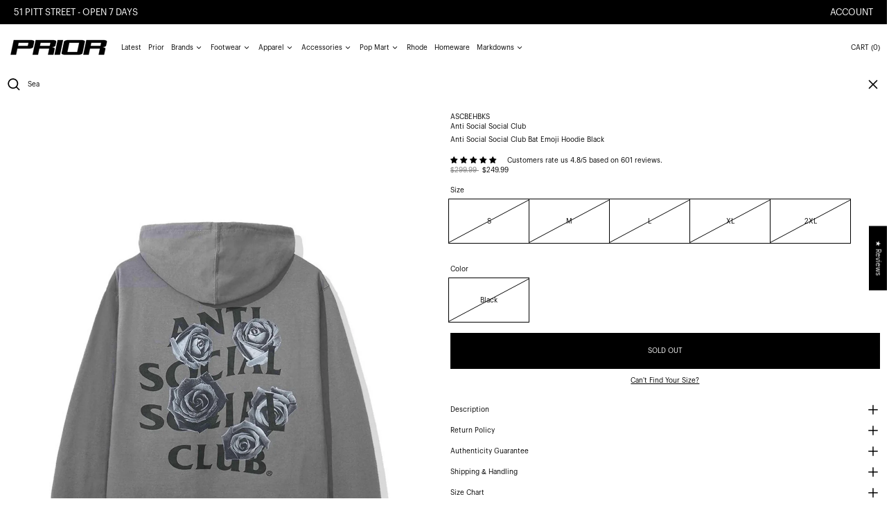

--- FILE ---
content_type: text/html; charset=utf-8
request_url: https://www.priorstoreofficial.com/products/copy-of-anti-social-social-club-bat-emoji-hoodie-pink
body_size: 98358
content:
<!doctype html>
<html class="no-js supports-no-cookies" lang="en">
<head>
  
    
  <!-- SEOAnt Speed Up Script -->

<script>
const AllowUrlArray_SEOAnt = ['cdn.nfcube.com', 'cdnv2.mycustomizer.com','www.youtube.com'];
const ForbidUrlArray_SEOAnt = [];
window.WhiteUrlArray_SEOAnt = AllowUrlArray_SEOAnt.map(src => new RegExp(src, 'i'));
window.BlackUrlArray_SEOAnt = ForbidUrlArray_SEOAnt.map(src => new RegExp(src, 'i'));
</script>
<script>
// Limit output
class AllowJsPlugin{constructor(e){const attrArr=["default","defer","async"];this.listener=this.handleListener.bind(this,e),this.jsArr=[],this.attribute=attrArr.reduce(((e,t)=>({...e,[t]:[]})),{});const t=this;e.forEach((e=>window.addEventListener(e,t.listener,{passive:!0})))}handleListener(e){const t=this;return e.forEach((e=>window.removeEventListener(e,t.listener))),"complete"===document.readyState?this.handleDOM():document.addEventListener("readystatechange",(e=>{if("complete"===e.target.readyState)return setTimeout(t.handleDOM.bind(t),1)}))}async handleDOM(){this.pauseEvent(),this.pauseJQuery(),this.getScripts(),this.beforeScripts();for(const e of Object.keys(this.attribute))await this.changeScripts(this.attribute[e]);for(const e of["DOMContentLoaded","readystatechange"])await this.requestRedraw(),document.dispatchEvent(new Event("allowJS-"+e));document.lightJSonreadystatechange&&document.lightJSonreadystatechange();for(const e of["DOMContentLoaded","load"])await this.requestRedraw(),window.dispatchEvent(new Event("allowJS-"+e));await this.requestRedraw(),window.lightJSonload&&window.lightJSonload(),await this.requestRedraw(),this.jsArr.forEach((e=>e(window).trigger("allowJS-jquery-load"))),window.dispatchEvent(new Event("allowJS-pageshow")),await this.requestRedraw(),window.lightJSonpageshow&&window.lightJSonpageshow()}async requestRedraw(){return new Promise((e=>requestAnimationFrame(e)))}getScripts(){document.querySelectorAll("script[type=AllowJs]").forEach((e=>{e.hasAttribute("src")?e.hasAttribute("async")&&e.async?this.attribute.async.push(e):e.hasAttribute("defer")&&e.defer?this.attribute.defer.push(e):this.attribute.default.push(e):this.attribute.default.push(e)}))}beforeScripts(){const e=this,t=Object.keys(this.attribute).reduce(((t,n)=>[...t,...e.attribute[n]]),[]),n=document.createDocumentFragment();t.forEach((e=>{const t=e.getAttribute("src");if(!t)return;const s=document.createElement("link");s.href=t,s.rel="preload",s.as="script",n.appendChild(s)})),document.head.appendChild(n)}async changeScripts(e){let t;for(;t=e.shift();)await this.requestRedraw(),new Promise((e=>{const n=document.createElement("script");[...t.attributes].forEach((e=>{"type"!==e.nodeName&&n.setAttribute(e.nodeName,e.nodeValue)})),t.hasAttribute("src")?(n.addEventListener("load",e),n.addEventListener("error",e)):(n.text=t.text,e()),t.parentNode.replaceChild(n,t)}))}pauseEvent(){const e={};[{obj:document,name:"DOMContentLoaded"},{obj:window,name:"DOMContentLoaded"},{obj:window,name:"load"},{obj:window,name:"pageshow"},{obj:document,name:"readystatechange"}].map((t=>function(t,n){function s(n){return e[t].list.indexOf(n)>=0?"allowJS-"+n:n}e[t]||(e[t]={list:[n],add:t.addEventListener,remove:t.removeEventListener},t.addEventListener=(...n)=>{n[0]=s(n[0]),e[t].add.apply(t,n)},t.removeEventListener=(...n)=>{n[0]=s(n[0]),e[t].remove.apply(t,n)})}(t.obj,t.name))),[{obj:document,name:"onreadystatechange"},{obj:window,name:"onpageshow"}].map((e=>function(e,t){let n=e[t];Object.defineProperty(e,t,{get:()=>n||function(){},set:s=>{e["allowJS"+t]=n=s}})}(e.obj,e.name)))}pauseJQuery(){const e=this;let t=window.jQuery;Object.defineProperty(window,"jQuery",{get:()=>t,set(n){if(!n||!n.fn||!e.jsArr.includes(n))return void(t=n);n.fn.ready=n.fn.init.prototype.ready=e=>{e.bind(document)(n)};const s=n.fn.on;n.fn.on=n.fn.init.prototype.on=function(...e){if(window!==this[0])return s.apply(this,e),this;const t=e=>e.split(" ").map((e=>"load"===e||0===e.indexOf("load.")?"allowJS-jquery-load":e)).join(" ");return"string"==typeof e[0]||e[0]instanceof String?(e[0]=t(e[0]),s.apply(this,e),this):("object"==typeof e[0]&&Object.keys(e[0]).forEach((n=>{delete Object.assign(e[0],{[t(n)]:e[0][n]})[n]})),s.apply(this,e),this)},e.jsArr.push(n),t=n}})}}new AllowJsPlugin(["keydown","wheel","mouseenter","mousemove","mouseleave","touchstart","touchmove","touchend"]);
</script>
<script>
"use strict";function SEOAnt_toConsumableArray(t){if(Array.isArray(t)){for(var e=0,r=Array(t.length);e<t.length;e++)r[e]=t[e];return r}return Array.from(t)}function _0x960a(t,e){var r=_0x3840();return(_0x960a=function(t,e){return t-=247,r[t]})(t,e)}function _0x3840(){var t=["defineProperties","application/javascript","preventDefault","4990555yeBSbh","addEventListener","set","setAttribute","bind","getAttribute","parentElement","WhiteUrlArray_SEOAnt","listener","toString","toLowerCase","every","touchend","SEOAnt scripts can't be lazy loaded","keydown","touchstart","removeChild","length","58IusxNw","BlackUrlArray_SEOAnt","observe","name","value","documentElement","wheel","warn","whitelist","map","tagName","402345HpbWDN","getOwnPropertyDescriptor","head","type","touchmove","removeEventListener","8160iwggKQ","call","beforescriptexecute","some","string","options","push","appendChild","blacklisted","querySelectorAll","5339295FeRgGa","4OtFDAr","filter","57211uwpiMx","nodeType","createElement","src","13296210cxmbJp",'script[type="',"1744290Faeint","test","forEach","script","blacklist","attributes","get","$&","744DdtCNR"];return(_0x3840=function(){return t})()}var _extends=Object.assign||function(t){for(var e=1;e<arguments.length;e++){var r=arguments[e];for(var n in r)Object.prototype.hasOwnProperty.call(r,n)&&(t[n]=r[n])}return t},_slicedToArray=function(){function t(t,e){var r=[],n=!0,o=!1,i=void 0;try{for(var a,c=t[Symbol.iterator]();!(n=(a=c.next()).done)&&(r.push(a.value),!e||r.length!==e);n=!0);}catch(t){o=!0,i=t}finally{try{!n&&c.return&&c.return()}finally{if(o)throw i}}return r}return function(e,r){if(Array.isArray(e))return e;if(Symbol.iterator in Object(e))return t(e,r);throw new TypeError("Invalid attempt to destructure non-iterable instance")}}(),_typeof="function"==typeof Symbol&&"symbol"==typeof Symbol.iterator?function(t){return typeof t}:function(t){return t&&"function"==typeof Symbol&&t.constructor===Symbol&&t!==Symbol.prototype?"symbol":typeof t};(function(t,e){for(var r=_0x960a,n=t();[];)try{if(531094===parseInt(r(306))/1+-parseInt(r(295))/2*(parseInt(r(312))/3)+-parseInt(r(257))/4*(parseInt(r(277))/5)+-parseInt(r(265))/6+-parseInt(r(259))/7*(-parseInt(r(273))/8)+-parseInt(r(256))/9+parseInt(r(263))/10)break;n.push(n.shift())}catch(t){n.push(n.shift())}})(_0x3840),function(){var t=_0x960a,e="javascript/blocked",r={blacklist:window[t(296)],whitelist:window[t(284)]},n={blacklisted:[]},o=function(n,o){return n&&(!o||o!==e)&&(!r.blacklist||r[t(269)][t(249)](function(e){return e[t(266)](n)}))&&(!r[t(303)]||r.whitelist[t(288)](function(e){return!e[t(266)](n)}))},i=function(e){var n=t,o=e[n(282)](n(262));return r[n(269)]&&r.blacklist[n(288)](function(t){return!t.test(o)})||r[n(303)]&&r.whitelist[n(249)](function(t){return t[n(266)](o)})},a=new MutationObserver(function(r){for(var i=t,a=0;a<r[i(294)];a++)for(var c=r[a].addedNodes,u=0;u<c.length;u++)!function(t){var r=c[t];if(1===r[i(260)]&&"SCRIPT"===r[i(305)]){var a=r[i(262)],u=r[i(309)];if(o(a,u)){n.blacklisted[i(252)]([r,r.type]),r[i(309)]=e;var s=function t(n){var o=i;r[o(282)](o(309))===e&&n[o(276)](),r[o(311)](o(248),t)};r[i(278)](i(248),s),r[i(283)]&&r[i(283)][i(293)](r)}}}(u)});a[t(297)](document[t(300)],{childList:!![],subtree:!![]});var c=/[|\{}()\[\]^$+*?.]/g,u=function(){for(var o=arguments.length,u=Array(o),s=0;s<o;s++)u[s]=arguments[s];var l=t;u[l(294)]<1?(r[l(269)]=[],r[l(303)]=[]):(r.blacklist&&(r[l(269)]=r.blacklist[l(258)](function(t){return u[l(288)](function(e){var r=l;return(void 0===e?"undefined":_typeof(e))===r(250)?!t.test(e):e instanceof RegExp?t.toString()!==e.toString():void 0})})),r[l(303)]&&(r[l(303)]=[].concat(SEOAnt_toConsumableArray(r[l(303)]),SEOAnt_toConsumableArray(u.map(function(t){var e=l;if("string"==typeof t){var n=t.replace(c,e(272)),o=".*"+n+".*";if(r[e(303)][e(288)](function(t){return t[e(286)]()!==o[e(286)]()}))return new RegExp(o)}else if(t instanceof RegExp&&r[e(303)][e(288)](function(r){return r[e(286)]()!==t.toString()}))return t;return null})[l(258)](Boolean)))));for(var f=document[l(255)](l(264)+e+'"]'),p=0;p<f[l(294)];p++){var y=f[p];i(y)&&(n[l(254)][l(252)]([y,l(275)]),y[l(283)][l(293)](y))}var v=0;[].concat(SEOAnt_toConsumableArray(n[l(254)]))[l(267)](function(t,e){var r=_slicedToArray(t,2),o=r[0],a=r[1],c=l;if(i(o)){for(var u=document.createElement("script"),s=0;s<o.attributes.length;s++){var f=o[c(270)][s];f[c(298)]!==c(262)&&f.name!==c(309)&&u.setAttribute(f.name,o.attributes[s][c(299)])}u[c(280)](c(262),o[c(262)]),u.setAttribute("type",a||c(275)),document[c(308)][c(253)](u),n[c(254)].splice(e-v,1),v++}}),r[l(269)]&&r.blacklist.length<1&&a.disconnect()},s=document.createElement,l={src:Object[t(307)](HTMLScriptElement.prototype,t(262)),type:Object[t(307)](HTMLScriptElement.prototype,t(309))};document[t(261)]=function(){for(var r=t,n=arguments.length,i=Array(n),a=0;a<n;a++)i[a]=arguments[a];if(i[0][r(287)]()!==r(268))return s[r(281)](document).apply(void 0,i);var c=s.bind(document).apply(void 0,i);try{Object[r(274)](c,{src:_extends({},l[r(262)],{set:function(t){var n=r;o(t,c[n(309)])&&l.type[n(279)][n(247)](this,e),l[n(262)][n(279)].call(this,t)}}),type:_extends({},l[r(309)],{get:function(){var t=r,n=l[t(309)][t(271)][t(247)](this);return n===e||o(this[t(262)],n)?null:n},set:function(t){var n=r,i=o(c[n(262)],c[n(309)])?e:t;l.type[n(279)][n(247)](this,i)}})}),c.setAttribute=function(t,e){var n=r;t===n(309)||t===n(262)?c[t]=e:HTMLScriptElement.prototype[n(280)][n(247)](c,t,e)}}catch(t){console[r(302)](r(290),t)}return c},[t(291),"mousemove",t(289),t(310),t(292),t(301)][t(304)](function(t){return{type:t,listener:function(){return u()},options:{passive:!![]}}}).forEach(function(e){var r=t;document[r(278)](e[r(309)],e[r(285)],e[r(251)])})}();
</script>

<!-- /SEOAnt Speed Up Script -->
  <style>
    .increase-target:before{content: none;}
  </style>
  <meta charset="utf-8">
  <meta http-equiv="X-UA-Compatible" content="IE=edge">
  <meta name="viewport" content="width=device-width,initial-scale=1,maximum-scale=1">
  <meta name="theme-color" content="">
  <link rel="canonical" href="https://www.priorstoreofficial.com/products/copy-of-anti-social-social-club-bat-emoji-hoodie-pink">
  <link rel="preconnect" href="https://fonts.shopifycdn.com" crossorigin>
  <link rel="preconnect" href="https://cdn.shopify.com" crossorigin>
  <link rel="preconnect" href="https://fonts.shopify.com" crossorigin>
  <link rel="preconnect" href="https://monorail-edge.shopifysvc.com">
  <link rel="preconnect" href="https://cdn.jsdelivr.net">
  
  
<link rel="shortcut icon" href="//www.priorstoreofficial.com/cdn/shop/files/blurred_white_background6_32x32.png?v=1768523084" type="image/png"><script>
    window.theme = {
      strings: {
        loading: "Loading",
        itemCountOne: "{{ count }} item",
        itemCountOther: "{{ count }} items",
        addToCart: "Add to cart",
        soldOut: "Sold out",
        unavailable: "Unavailable",
        regularPrice: "Regular price",
        salePrice: "Sale price",
        sale: "Sale",
        unitPrice: "Unit price",
        unitPriceSeparator: "per",
        cartEmpty: "Your cart is currently empty.",
        cartCookies: "Enable cookies to use the shopping cart",
        update: "Update",
        quantity: "Quantity",
        discountedTotal: "Discounted total",
        regularTotal: "Regular total",
        priceColumn: "See Price column for discount details.",
        addedToCart: "Added to your cart!",
        cartAddError: "All {{ title }} are in your cart.",
        cartError: "There was an error while updating your cart. Please try again.",
        cartQuantityError: "You can only add [quantity] of this item to your cart."
      },
      routes: {
        home: "/",
        cart: "/cart.js",
        cartPage: "/cart",
        cartAdd: "/cart/add.js",
        cartChange: "/cart/change.js",
        predictive_search_url: '/search/suggest'
      },
      cartItemCount: 0,
      cartMethod: "drawer"
    };
  </script>
  <script>

    window.theme = window.theme || {};
    theme.strings = {
      soldOut: "Sold out",
      unavailable: "Unavailable",
      inStockLabel: "Translation missing: en.products.product.in_stock_label",
      oneStockLabel: "Translation missing: en.products.product.stock_label.one",
      otherStockLabel: "Translation missing: en.products.product.stock_label.other",
      willNotShipUntil: "Translation missing: en.products.product.will_not_ship_until",
      willBeInStockAfter: "Translation missing: en.products.product.will_be_in_stock_after",
      waitingForStock: "Translation missing: en.products.product.waiting_for_stock",
      savePrice: "Translation missing: en.products.general.save_html",
      cartEmpty: "Your cart is currently empty.",
      cartTermsConfirmation: "You must agree with the terms and conditions of sales to check out",
      searchCollections: "Collections",
      searchPages: "Pages",
      searchArticles: "Articles",
      productFrom: "Translation missing: en.products.general.from_text_html",
      maxQuantity: "Translation missing: en.cart.general.max_quantity"
    };
    theme.settings = {
      moneyFormat: "\u003cspan class=money\u003e${{amount}}\u003c\/span\u003e"
    };
  </script><title>Anti Social Social Club Bat Emoji Hoodie Black - Prior | Auckland, New</title>
<meta name="description" content="Where to buy 100% authentic Anti Club Bat Emoji Hoodie Black in New Zealand. Shop now at Prior.  CONDITION GRADE: NEW &quot;Bat Emoji&quot; cotton hoodie from LA-based streetwear label Anti"><script>
    document.documentElement.className = document.documentElement.className.replace('no-js', 'js');
  </script>

  <!-- Start IE11 compatibility -->
  <script>
    if (!!window.MSInputMethodContext && !!document.documentMode) {
      // CSSVar Polyfill
      document.write('<script src="https://cdn.jsdelivr.net/gh/nuxodin/ie11CustomProperties@4.1.0/ie11CustomProperties.min.js"><\x2fscript>');

      document.documentElement.className = document.documentElement.className.replace('js', 'no-js');

      document.addEventListener('DOMContentLoaded', function () {
        var elsToLazyload = document.querySelectorAll('.lazyload');
        for (var i = 0; i < elsToLazyload.length; i++) {
          var elToLazyLoad = elsToLazyload[i];
          elToLazyLoad.removeAttribute('src');
          var src = elToLazyLoad.getAttribute('data-src').replace('_{width}x.', '_600x.');
          elToLazyLoad.setAttribute('src', src);
          elToLazyLoad.classList.remove('lazyload');
          elToLazyLoad.classList.add('lazyloaded');
        }
      });
    }
  </script>
  <!-- End IE11 compatibility -->
  <style>
    

  
   

  

  :root {
    --base-font-size: 62.5%;
    --base-line-height: 1.4;

    --heading-font-stack: "graphik-regular", sans-serif;
    --heading-font-weight: 400;
    --heading-font-style: normal;
    --heading-line-height: 1;


    --body-font-stack: "graphik-regular", sans-serif;
    --body-font-weight: 400;
    --body-font-bold: ;
    --body-font-bold-italic: ;

    /*
    Primary color scheme
    */
    --color-primary-accent: rgb(80, 80, 80);
    --color-primary-text: rgb(0, 0, 0);
    --color-primary-text-rgb: 0, 0, 0;
    --color-primary-background: rgb(255, 255, 255);
    --color-primary-background-hex: #ffffff;
    --color-primary-meta: rgb(0, 0, 0);
    --color-primary-text--overlay: rgb(255, 255, 255);
    --color-primary-accent--overlay: rgb(255, 255, 255);
    --color-primary-text-placeholder: rgba(0, 0, 0, 0.1);
    --color-primary-background-0: rgba(255, 255, 255, 0);


    /*
    Secondary color scheme
    */
    --color-secondary-accent: rgb(255, 255, 255);
    --color-secondary-text: rgb(0, 0, 0);
    --color-secondary-background: rgb(255, 255, 255);
    --color-secondary-background-hex: #fff;
    --color-secondary-meta: rgb(0, 0, 0);
    --color-secondary-text--overlay: rgb(255, 255, 255);
    --color-secondary-accent--overlay: rgb(0, 0, 0);
    --color-secondary-text-placeholder: rgba(0, 0, 0, 0.1);
    --color-secondary-background-0: rgba(255, 255, 255, 0);

    /*
    Tertiary color scheme
    */
    --color-tertiary-accent: rgb(255, 0, 0);
    --color-tertiary-text: rgb(252, 252, 252);
    --color-tertiary-background: rgb(0, 0, 0);
    --color-tertiary-background-hex: #000000;
    --color-tertiary-meta: rgb(252, 252, 252);
    --color-tertiary-text--overlay: rgb(0, 0, 0);
    --color-tertiary-accent--overlay: rgb(255, 255, 255);
    --color-tertiary-text-placeholder: rgba(252, 252, 252, 0.1);
    --color-tertiary-background-0: rgba(0, 0, 0, 0);

    --white-text--overlay: rgb(0, 0, 0);
    --black-text--overlay: rgb(255, 255, 255);

    --color-border: rgb(255, 255, 255);
    --border-width: 0px;


    --text-width: 1px;
    --checkbox-width: 1px;


    --font-heading: Bevan, serif;
    --font-body: Bevan, serif;
    --font-body-weight: 400;
    --font-body-style: normal;
    --font-body-bold-weight: bold;

    --heading-letterspacing: 0.0;
    --heading-capitalize: none;
    --heading-decoration: none;

    --bopy-copy-transform: none;

    --wrapperWidth: 100vw;
    --gutter: 0px;
    --rowHeight: calc((var(--wrapperWidth) - (11 * var(--gutter))) / 12);

    --ratioA: 1;
    --ratioB: 1;

    --header-height: 66px;
    --add-to-cart-height: 44px;

    --spacing: 1rem;
    --spacing-double: 2rem;
    --spacing-half: 0.5rem;

    /*
    Buttons
    */
    --button-text-transform: none;
    --button-border-radius: 0;
    --button-border-color: var(--color-primary-text);
    --button-background-color: var(--color-primary-text);
    --button-text-color: var(--color-primary-text--overlay);
    --button-border-color-hover: var(--color-primary-accent);
    --button-background-color-hover: var(--color-primary-accent);
    --button-text-color-hover: var(--color-primary-accent--overlay);


    /*
    SVG ico select
    */
    --icon-svg-select: url(//www.priorstoreofficial.com/cdn/shop/t/148/assets/ico-select.svg?v=128124354853601741871745474963);
    --icon-svg-select-primary: url(//www.priorstoreofficial.com/cdn/shop/t/148/assets/ico-select__primary.svg?v=138688341099480697841745474963);
    --icon-svg-select-secondary: url(//www.priorstoreofficial.com/cdn/shop/t/148/assets/ico-select__secondary.svg?v=184099902076870163431745474963);
    --icon-svg-select-tertiary: url(//www.priorstoreofficial.com/cdn/shop/t/148/assets/ico-select__tertiary.svg?v=60323769429798221531745474963);

  }

  [data-color-scheme="primary"] {
    --color-scheme-text: rgb(0, 0, 0);
    --color-scheme-background: rgb(255, 255, 255);
    --color-scheme-accent: rgb(80, 80, 80);
    --color-scheme-meta: rgb(0, 0, 0);
    --color-scheme-text--overlay: rgb(255, 255, 255);
    --color-scheme-accent--overlay: rgb(255, 255, 255);
    --color-scheme-text-placeholder: rgba(0, 0, 0, 0.1);
    --color-scheme-background-0: rgba(255, 255, 255, 0);
    --payment-terms-background-color: #ffffff;
  }
  [data-color-scheme="secondary"] {
    --color-scheme-text: rgb(0, 0, 0);
    --color-scheme-background: rgb(255, 255, 255);
    --color-scheme-accent: rgb(255, 255, 255);
    --color-scheme-meta: rgb(0, 0, 0);
    --color-scheme-text--overlay: rgb(255, 255, 255);
    --color-scheme-accent--overlay: rgb(0, 0, 0);
    --color-scheme-text-placeholder: rgba(0, 0, 0, 0.1);
    --color-scheme-background-0: rgba(255, 255, 255, 0);
    --payment-terms-background-color: #fff;
  }
  [data-color-scheme="tertiary"] {
    --color-scheme-text: rgb(252, 252, 252);
    --color-scheme-background: rgb(0, 0, 0);
    --color-scheme-accent: rgb(255, 0, 0);
    --color-scheme-meta: rgb(252, 252, 252);
    --color-scheme-text--overlay: rgb(0, 0, 0);
    --color-scheme-accent--overlay: rgb(255, 255, 255);
    --color-scheme-text-placeholder: rgba(252, 252, 252, 0.1);
    --color-scheme-background-0: rgba(0, 0, 0, 0);
    --payment-terms-background-color: #000000;
  }

  [data-color-scheme="white"] {
    --color-scheme-text: #ffffff;
    --color-scheme-accent: #ffffff;
    --color-scheme-text--overlay: rgb(0, 0, 0);
    --color-scheme-accent--overlay: rgb(0, 0, 0);
  }

  [data-color-scheme="black"] {
    --color-scheme-text: #000000;
    --color-scheme-accent: #000000;
    --color-scheme-text--overlay: rgb(255, 255, 255);
    --color-scheme-accent--overlay: rgb(255, 255, 255);
  }
</style>

  <style>
    @keyframes marquee {
      0% {
        transform: translateX(0);
        -webkit-transform: translateX(0);
      }
      100% {
        transform: translateX(-100%);
        -webkit-transform: translateX(-100%);
      }
    }
  </style>
  <style>.template-index:not(.full-screen-banner) .shopify-section-group-header-group + .position-sticky{ top:68px; } .full-screen-banner .shopify-section-group-header-group + .position-sticky {display: block;top: 12px;margin-left: 30px;z-index: 30;}.full-screen-banner .header-search {background: transparent!important;}@media (min-width:767px){.full-screen-banner input.dynamic-placeholder-rg {width: 200px !important;flex-shrink: 0;}.full-screen-banner .header-search{width:auto;}.full-screen-banner .header-search #remove-search-animation > button[type='button'] {display: none;}.full-screen-banner .header-search #predictiveSearchResults {width: calc(100vw - 30px - 15px);}.full-screen-banner .header-search .icon-search {width: 23px;height: 23px;}}@media(max-width:768px){.full-screen-banner .shopify-section-group-header-group + .position-sticky {top: 44px;margin-left: 0px;}}@media (max-width: 1024px){.header-hide-1024 {display: none;}}.full-height .js-enabled.splide__arrows {margin-top: 10px;}.content-no-padding .section-announcement-bar,.full-screen-banner .section-header > section[data-section-type='header'] header nav,.full-screen-banner .section-header > section[data-section-type='header'] header >div:last-child button span.hidden.lg\:block{display: none;}.full-screen-banner .section-header > section[data-section-type='header'] header >div:last-child {display: block;}.content-no-padding .section-header > section[data-section-type='header'] {position: absolute;left: 0;right: 0;}.full-screen-banner .section-header > section[data-section-type='header'] header {background: transparent;}.full-screen-banner .section-header > section[data-section-type='header'] header >div:last-child button span.lg\:hidden.humburger-svg {display: inline;}.content-no-padding #MainContent {padding-top: 0px;}.swiper:not(.swiper-initialized) .swiper-wrapper{display:flex}.swiper:not(.swiper-initialized) .lg\:col-span-3 {width: 20%;flex-shrink:0}.splide:not(.is-active){visibility:visible;}.splide:not(.is-active) .splide__list {display: flex;}.splide:not(.is-active) .splide__slide {width: 100vw;}@media(min-width:767px){.splide:not(.is-active) .splide__slide {width: calc(100vw - 15px);}}#MainContent{opacity:0;visibility:hidden}[x-cloak]{display:none!important}.marquee-container{visibility:hidden}:root{tab-size:4}html{line-height:1.15;-webkit-text-size-adjust:100%}body{font-family:system-ui,-apple-system,Segoe UI,Roboto,Helvetica,Arial,sans-serif,Apple Color Emoji,Segoe UI Emoji;margin:0}hr{color:inherit;height:0}abbr[title]{-webkit-text-decoration:underline dotted;text-decoration:underline dotted}b,strong{font-weight:bolder}code,kbd,pre,samp{font-family:ui-monospace,SFMono-Regular,Consolas,Liberation Mono,Menlo,monospace;font-size:1em}small{font-size:80%}sub,sup{font-size:75%;line-height:0;position:relative;vertical-align:initial}sub{bottom:-.25em}sup{top:-.5em}table{border-color:inherit;text-indent:0}button,input,optgroup,select,textarea{font-family:inherit;font-size:100%;line-height:1.15;margin:0}button,select{text-transform:none}[type=button],[type=reset],[type=submit],button{-webkit-appearance:button}::-moz-focus-inner{border-style:none;padding:0}:-moz-focusring{outline:1px dotted ButtonText}:-moz-ui-invalid{box-shadow:none}legend{padding:0}progress{vertical-align:initial}::-webkit-inner-spin-button,::-webkit-outer-spin-button{height:auto}[type=search]{-webkit-appearance:textfield;outline-offset:-2px}::-webkit-search-decoration{-webkit-appearance:none}::-webkit-file-upload-button{-webkit-appearance:button;font:inherit}summary{display:list-item}blockquote,dd,dl,figure,h1,h2,h3,h4,h5,h6,hr,p,pre{margin:0}button{background-color:initial;background-image:none}button:focus{outline:1px dotted;outline:5px auto -webkit-focus-ring-color}fieldset,ol,ul{margin:0;padding:0}ol,ul{list-style:none}html{font-family:ui-sans-serif,system-ui,-apple-system,BlinkMacSystemFont,Segoe UI,Roboto,Helvetica Neue,Arial,Noto Sans,sans-serif,Apple Color Emoji,Segoe UI Emoji,Segoe UI Symbol,Noto Color Emoji;line-height:1.5}body{font-family:inherit;line-height:inherit}*,:after,:before{border:0 solid #e5e7eb;box-sizing:border-box}hr{border-top-width:1px}img{border-style:solid}textarea{resize:vertical}input::placeholder,textarea::placeholder{color:#9ca3af;opacity:1}[role=button],button{cursor:pointer}table{border-collapse:collapse}h1,h2,h3,h4,h5,h6{font-size:inherit;font-weight:inherit}a{color:inherit;text-decoration:inherit}button,input,optgroup,select,textarea{color:inherit;line-height:inherit;padding:0}code,kbd,pre,samp{font-family:ui-monospace,SFMono-Regular,Menlo,Monaco,Consolas,Liberation Mono,Courier New,monospace}audio,canvas,embed,iframe,img,object,svg,video{display:block;vertical-align:middle}img,video{height:auto;max-width:100%}.container{width:100%}@media (min-width:640px){.container{max-width:640px}}@media (min-width:768px){.container{max-width:768px}}@media (min-width:1024px){.container{max-width:1024px}}@media (min-width:1280px){.container{max-width:1280px}}@media (min-width:1536px){.container{max-width:1536px}}.bg-transparent{background-color:initial}.bg-scheme-background{background-color:var(--color-scheme-background)}.bg-scheme-accent{background-color:var(--color-scheme-accent)}.bg-border{background-color:var(--color-border)}.bg-gradient-to-r{background-image:linear-gradient(to right,var(--tw-gradient-stops))}.from-scheme-background-0{--tw-gradient-from:var(--color-scheme-background-0);--tw-gradient-stops:var(--tw-gradient-from),var(--tw-gradient-to,hsla(0,0%,100%,0))}.via-scheme-background{--tw-gradient-stops:var(--tw-gradient-from),var(--color-scheme-background),var(--tw-gradient-to,hsla(0,0%,100%,0))}.to-scheme-background{--tw-gradient-to:var(--color-scheme-background)}.border-scheme-text{border-color:var(--color-scheme-text)}.border-grid-color,.border-theme-color{border-color:var(--color-border)}.hover\:border-scheme-accent:hover{border-color:var(--color-scheme-accent)}.rounded-full{border-radius:9999px}.border-t-grid{border-top-width:var(--border-width)}.border-b-grid{border-bottom-width:var(--border-width)}.border-b-text{border-bottom-width:var(--text-width)}.block{display:block}.inline-block{display:inline-block}.flex{display:flex}.inline-flex{display:inline-flex}.hidden{display:none}.flex-col{flex-direction:column}.flex-wrap{flex-wrap:wrap}.items-center{align-items:center}.items-stretch{align-items:stretch}.self-stretch{align-self:stretch}.justify-start{justify-content:flex-start}.justify-end{justify-content:flex-end}.justify-center{justify-content:center}.justify-between{justify-content:space-between}.flex-grow{flex-grow:1}.h-2{height:.5rem}.h-5{height:1.25rem}.h-full{height:100%}.text-sm{font-size:.8rem}.text-base,.text-sm{line-height:var(--base-line-height)}.text-base{font-size:1rem}.text-lg{font-size:1.25rem}.text-lg,.text-xl{line-height:var(--base-line-height)}.text-xl{font-size:1.563rem}.m-auto{margin:auto}.mx-2{margin-left:.5rem;margin-right:.5rem}.my-auto{margin-bottom:auto;margin-top:auto}.mr-1{margin-right:.25rem}.mt-2{margin-top:.5rem}.mb-2{margin-bottom:.5rem}.ml-2{margin-left:.5rem}.mt-4{margin-top:1rem}.mr-4{margin-right:1rem}.ml-4{margin-left:1rem}.mr-6{margin-right:1.5rem}.ml-16{margin-left:4rem}.ml-auto{margin-left:auto}.-ml-4{margin-left:-1rem}.-ml-16{margin-left:-4rem}.opacity-0{opacity:0}.opacity-100{opacity:1}.overflow-x-auto{overflow-x:auto}.p-1{padding:.25rem}.py-1{padding-bottom:.25rem;padding-top:.25rem}.py-2{padding-bottom:.5rem;padding-top:.5rem}.py-4{padding-bottom:1rem;padding-top:1rem}.px-8{padding-left:2rem;padding-right:2rem}.py-theme{padding-bottom:var(--spacing);padding-top:var(--spacing)}.py-theme-half{padding-bottom:var(--spacing-half);padding-top:var(--spacing-half)}.pr-1{padding-right:.25rem}.pb-1{padding-bottom:.25rem}.pt-8{padding-top:2rem}.pointer-events-none{pointer-events:none}.static{position:static}.fixed{position:fixed}.absolute{position:absolute}.relative{position:relative}.top-0{top:0}.right-0{right:0}.bottom-0{bottom:0}.left-0{left:0}.top-1{top:.25rem}.top-2{top:.5rem}.right-2{right:.5rem}.-bottom-2{bottom:-.5rem}.left-1\/2{left:50%}*{--tw-shadow:0 0 transparent;--tw-ring-inset:var(--tw-empty,/*!*/ /*!*/);--tw-ring-offset-width:0px;--tw-ring-offset-color:#fff;--tw-ring-color:rgba(59,130,246,0.5);--tw-ring-offset-shadow:0 0 transparent;--tw-ring-shadow:0 0 transparent}.fill-current{fill:currentColor}.text-left{text-align:left}.text-center{text-align:center}.text-right{text-align:right}.text-scheme-text{color:var(--color-scheme-text)}.hover\:text-scheme-accent:hover,.text-scheme-accent{color:var(--color-scheme-accent)}.italic{font-style:italic}.uppercase{text-transform:uppercase}.oldstyle-nums{--tw-ordinal:var(--tw-empty,/*!*/ /*!*/);--tw-slashed-zero:var(--tw-empty,/*!*/ /*!*/);--tw-numeric-figure:var(--tw-empty,/*!*/ /*!*/);--tw-numeric-spacing:var(--tw-empty,/*!*/ /*!*/);--tw-numeric-fraction:var(--tw-empty,/*!*/ /*!*/);--tw-numeric-figure:oldstyle-nums;font-variant-numeric:var(--tw-ordinal) var(--tw-slashed-zero) var(--tw-numeric-figure) var(--tw-numeric-spacing) var(--tw-numeric-fraction)}.align-top{vertical-align:top}.align-middle{vertical-align:middle}.whitespace-nowrap{white-space:nowrap}.break-all{word-break:break-all}.w-2{width:.5rem}.w-5{width:1.25rem}.w-8{width:2rem}.w-theme-width{width:var(--border-width)}.w-1\/3{width:33.333333%}.w-full{width:100%}.z-10{z-index:10}.z-20{z-index:20}.z-50{z-index:50}.z-60{z-index:60}.z-70{z-index:70}.transform{--tw-translate-x:0;--tw-translate-y:0;--tw-rotate:0;--tw-skew-x:0;--tw-skew-y:0;--tw-scale-x:1;--tw-scale-y:1;transform:translateX(var(--tw-translate-x)) translateY(var(--tw-translate-y)) rotate(var(--tw-rotate)) skewX(var(--tw-skew-x)) skewY(var(--tw-skew-y)) scaleX(var(--tw-scale-x)) scaleY(var(--tw-scale-y))}.origin-center{transform-origin:center}.rotate-180{--tw-rotate:180deg}.-translate-x-1\/2{--tw-translate-x:-50%}.translate-y-full{--tw-translate-y:100%}.translate-y-0-important{--tw-translate-y:0px!important}.transition{transition-duration:.15s;transition-property:background-color,border-color,color,fill,stroke,opacity,box-shadow,transform;transition-timing-function:cubic-bezier(.4,0,.2,1)}.transition-transform{transition-duration:.15s;transition-property:transform;transition-timing-function:cubic-bezier(.4,0,.2,1)}.duration-200{transition-duration:.2s}.duration-300{transition-duration:.3s}html{background-color:var(--color-primary-background);color:var(--color-primary-text);font-size:var(--base-font-size);line-height:var(--base-line-height)}body{-webkit-font-smoothing:antialiased;-moz-osx-font-smoothing:grayscale;font-family:var(--body-font-stack);font-style:var(--body-font-style);font-weight:var(--body-font-weight);-webkit-text-size-adjust:100%;text-transform:var(--bopy-copy-transform)}.font-heading{font-family:var(--heading-font-stack);font-style:var(--heading-font-style);font-weight:var(--heading-font-weight);letter-spacing:var(--heading-letterspacing);-webkit-text-decoration:var(--heading-decoration);text-decoration:var(--heading-decoration);text-transform:var(--heading-capitalize)}.font-body{font-family:var(--body-font-stack);font-style:var(--body-font-style);font-weight:var(--body-font-weight);letter-spacing:0;text-decoration:none;text-transform:var(--body-font-style);text-transform:var(--bopy-copy-transform)}.font-body.uppercase,.font-heading.uppercase{text-transform:uppercase}.responsive-image-wrapper:before{content:"";display:block}.responsive-image{opacity:0}.responsive-image.lazyloaded{opacity:1}.responsive-image-placeholder{opacity:.05}.responsive-image.lazyloaded+.responsive-image-placeholder{opacity:0}[data-color-scheme=primary] .responsive-image-placeholder,[data-color-scheme=secondary] .responsive-image-placeholder,[data-color-scheme=tertiary] .responsive-image-placeholder{background-color:var(--color-scheme-text)}.no-js .responsive-image-placeholder{display:none}.visually-hidden{clip:rect(0 0 0 0);border:0;height:1px;margin:-1px;overflow:hidden;padding:0;position:absolute!important;width:1px}svg{height:100%;width:100%}.skip-link{background-color:var(--color-primary-background);color:var(--color-primary-text);left:0;opacity:0;padding:1rem;pointer-events:none;position:absolute;top:0;z-index:50}.skip-link:focus{opacity:1;pointer-events:auto}.no-js:not(html){display:none}.no-js .no-js:not(html){display:block}.supports-no-cookies:not(html),[hidden],[x-cloak],html.no-js .js-enabled{display:none}.supports-no-cookies .supports-no-cookies:not(html){display:block}.section-x-padding{padding-left:.5rem;padding-right:.5rem}@media (min-width:1024px){.section-x-padding{padding-left:1rem;padding-right:1rem}}#MainContent .shopify-section:first-of-type section{margin-top:calc(var(--border-width)*-1)}#MainContent .shopify-section.has-full-screen-setting:first-of-type section .h-screen-header{height:calc(100vh - var(--header-height, 0px))}@media(max-width:1023px){#MainContent .shopify-section.has-full-screen-setting:first-of-type section .background-video-wrapper--full-screen{padding-bottom:calc(100vh - var(--header-height, 0px))}}@media(min-width:1024px){#MainContent .shopify-section.has-full-screen-setting:first-of-type section .lg\:background-video-wrapper--full-screen{padding-bottom:calc(100vh - var(--header-height, 0px))}}select{background-image:var(--icon-svg-select);background-position:100%;background-repeat:no-repeat;background-size:1em 1em}input[type=email],input[type=password],input[type=text]{-webkit-appearance:none;border-radius:0}[data-color-scheme=primary].select.text-scheme-text,[data-color-scheme=primary] select.text-scheme-text{background-image:var(--icon-svg-select-primary)}[data-color-scheme=secondary] select.text-scheme-text{background-image:var(--icon-svg-select-secondary)}[data-color-scheme=tertiary] select.text-scheme-text{background-image:var(--icon-svg-select-tertiary)}button{border-radius:0}.button{background-color:var(--button-background-color);border-color:var(--button-border-color);border-radius:var(--button-border-radius);border-width:var(--text-width);color:var(--button-text-color);cursor:pointer;padding:.5rem 2rem;text-transform:var(--button-text-transform)}.button:hover{background-color:var(--button-background-color-hover);border-color:var(--button-border-color-hover);color:var(--button-text-color-hover)}.show-button-arrows .button:after{content:"  →"}.button span,.button svg,button span,button svg{pointer-events:none}@media(prefers-reduced-motion:reduce){.marquee-container{display:block;padding-left:.5rem;padding-right:.5rem;text-align:center;white-space:normal}@media (min-width:1024px){.marquee-container{padding-left:1rem;padding-right:1rem}}.marquee span{display:none}.marquee span:first-child{display:inline}}.marquee-container{visibility:visible}.rte>:not([hidden])~:not([hidden]){--tw-space-y-reverse:0;margin-bottom:calc(1rem*var(--tw-space-y-reverse));margin-top:calc(1rem*(1 - var(--tw-space-y-reverse)))}.rte{line-height:var(--base-line-height)}.rte img{height:auto;max-width:100%;width:100%}.rte ol,.rte ul{margin-left:var(--spacing)}.rte ol>:not([hidden])~:not([hidden]),.rte ul>:not([hidden])~:not([hidden]){--tw-space-y-reverse:0;margin-bottom:calc(.5rem*var(--tw-space-y-reverse));margin-top:calc(.5rem*(1 - var(--tw-space-y-reverse)))}.rte ul{list-style-type:disc}.rte ol{list-style:decimal}.rte h1{font-size:1.953rem;line-height:var(--base-line-height)}@media (min-width:1024px){.rte h1{font-size:3.815rem;line-height:1}}.rte h2{font-size:1.953rem;line-height:var(--base-line-height)}@media (min-width:1024px){.rte h2{font-size:2.441rem;line-height:calc(var(--base-line-height)*.9)}}.rte h1,.rte h2{font-family:var(--heading-font-stack);font-style:var(--heading-font-style);font-weight:var(--heading-font-weight);letter-spacing:var(--heading-letterspacing);-webkit-text-decoration:var(--heading-decoration);text-decoration:var(--heading-decoration);text-transform:var(--heading-capitalize)}.rte a{text-decoration:underline}[data-color-scheme=primary].text-scheme-text.rte a:hover,[data-color-scheme=primary].text-scheme-text .rte a:hover,[data-color-scheme=primary] .text-scheme-text.rte a:hover,[data-color-scheme=secondary].text-scheme-text.rte a:hover,[data-color-scheme=secondary].text-scheme-text .rte a:hover,[data-color-scheme=secondary] .text-scheme-text.rte a:hover,[data-color-scheme=tertiary].text-scheme-text.rte a:hover,[data-color-scheme=tertiary].text-scheme-text .rte a:hover,[data-color-scheme=tertiary] .text-scheme-text.rte a:hover{color:var(--color-scheme-accent);-webkit-text-decoration-color:var(--color-scheme-accent);text-decoration-color:var(--color-scheme-accent)}.svg-scale svg{height:1em;width:1em}.svg-scale-height svg{height:.8em;width:auto}[data-color-scheme=header].bg-scheme-background :focus,[data-color-scheme=header] .bg-scheme-background :focus,[data-color-scheme=primary].bg-scheme-background :focus,[data-color-scheme=primary] .bg-scheme-background :focus,[data-color-scheme=secondary].bg-scheme-background :focus,[data-color-scheme=secondary] .bg-scheme-background :focus,[data-color-scheme=tertiary].bg-scheme-background :focus,[data-color-scheme=tertiary] .bg-scheme-background :focus{outline-color:var(--color-scheme-accent);outline-offset:.25rem;outline-style:solid;outline-width:var(--text-width)}@media (min-width:640px){.sm\:oldstyle-nums{--tw-ordinal:var(--tw-empty,/*!*/ /*!*/);--tw-slashed-zero:var(--tw-empty,/*!*/ /*!*/);--tw-numeric-figure:var(--tw-empty,/*!*/ /*!*/);--tw-numeric-spacing:var(--tw-empty,/*!*/ /*!*/);--tw-numeric-fraction:var(--tw-empty,/*!*/ /*!*/);--tw-numeric-figure:oldstyle-nums;font-variant-numeric:var(--tw-ordinal) var(--tw-slashed-zero) var(--tw-numeric-figure) var(--tw-numeric-spacing) var(--tw-numeric-fraction)}}@media (min-width:768px){.md\:oldstyle-nums{--tw-ordinal:var(--tw-empty,/*!*/ /*!*/);--tw-slashed-zero:var(--tw-empty,/*!*/ /*!*/);--tw-numeric-figure:var(--tw-empty,/*!*/ /*!*/);--tw-numeric-spacing:var(--tw-empty,/*!*/ /*!*/);--tw-numeric-fraction:var(--tw-empty,/*!*/ /*!*/);--tw-numeric-figure:oldstyle-nums;font-variant-numeric:var(--tw-ordinal) var(--tw-slashed-zero) var(--tw-numeric-figure) var(--tw-numeric-spacing) var(--tw-numeric-fraction)}}@media (min-width:1024px){.lg\:block{display:block}.lg\:flex{display:flex}.lg\:hidden{display:none}.lg\:flex-wrap{flex-wrap:wrap}.lg\:mt-0{margin-top:0}.lg\:ml-2{margin-left:.5rem}.lg\:ml-4{margin-left:1rem}.lg\:pt-0{padding-top:0}.lg\:relative{position:relative}.lg\:text-left{text-align:left}.lg\:text-center{text-align:center}.lg\:text-right{text-align:right}.lg\:oldstyle-nums{--tw-ordinal:var(--tw-empty,/*!*/ /*!*/);--tw-slashed-zero:var(--tw-empty,/*!*/ /*!*/);--tw-numeric-figure:var(--tw-empty,/*!*/ /*!*/);--tw-numeric-spacing:var(--tw-empty,/*!*/ /*!*/);--tw-numeric-fraction:var(--tw-empty,/*!*/ /*!*/);--tw-numeric-figure:oldstyle-nums;font-variant-numeric:var(--tw-ordinal) var(--tw-slashed-zero) var(--tw-numeric-figure) var(--tw-numeric-spacing) var(--tw-numeric-fraction)}.lg\:w-1\/3{width:33.333333%}.lg\:w-2\/3{width:66.666667%}.lg\:w-3\/4{width:75%}}@media (min-width:1280px){.xl\:oldstyle-nums{--tw-ordinal:var(--tw-empty,/*!*/ /*!*/);--tw-slashed-zero:var(--tw-empty,/*!*/ /*!*/);--tw-numeric-figure:var(--tw-empty,/*!*/ /*!*/);--tw-numeric-spacing:var(--tw-empty,/*!*/ /*!*/);--tw-numeric-fraction:var(--tw-empty,/*!*/ /*!*/);--tw-numeric-figure:oldstyle-nums;font-variant-numeric:var(--tw-ordinal) var(--tw-slashed-zero) var(--tw-numeric-figure) var(--tw-numeric-spacing) var(--tw-numeric-fraction)}}@media (min-width:1536px){.\32xl\:oldstyle-nums{--tw-ordinal:var(--tw-empty,/*!*/ /*!*/);--tw-slashed-zero:var(--tw-empty,/*!*/ /*!*/);--tw-numeric-figure:var(--tw-empty,/*!*/ /*!*/);--tw-numeric-spacing:var(--tw-empty,/*!*/ /*!*/);--tw-numeric-fraction:var(--tw-empty,/*!*/ /*!*/);--tw-numeric-figure:oldstyle-nums;font-variant-numeric:var(--tw-ordinal) var(--tw-slashed-zero) var(--tw-numeric-figure) var(--tw-numeric-spacing) var(--tw-numeric-fraction)}}
</style>

  
  



  


<meta property="og:site_name" content="Prior">
<meta property="og:url" content="https://www.priorstoreofficial.com/products/copy-of-anti-social-social-club-bat-emoji-hoodie-pink">
<meta property="og:title" content="Anti Social Social Club Bat Emoji Hoodie Black - Prior | Auckland, New">
<meta property="og:type" content="product">
<meta property="og:description" content="Where to buy 100% authentic Anti Club Bat Emoji Hoodie Black in New Zealand. Shop now at Prior.  CONDITION GRADE: NEW &quot;Bat Emoji&quot; cotton hoodie from LA-based streetwear label Anti"><meta property="og:image" content="http://www.priorstoreofficial.com/cdn/shop/products/Anti-Social-Social-Club-Bat-Emoji-Hoodie-Black-Anti-Social-Social-Club-1663685281.jpg?v=1663685282">
  <meta property="og:image:secure_url" content="https://www.priorstoreofficial.com/cdn/shop/products/Anti-Social-Social-Club-Bat-Emoji-Hoodie-Black-Anti-Social-Social-Club-1663685281.jpg?v=1663685282">
  <meta property="og:image:width" content="3733">
  <meta property="og:image:height" content="4978">
  <meta property="og:price:amount" content="249.99">
  <meta property="og:price:currency" content="NZD">



<meta name="twitter:card" content="summary_large_image">
<meta name="twitter:title" content="Anti Social Social Club Bat Emoji Hoodie Black - Prior | Auckland, New">
<meta name="twitter:description" content="Where to buy 100% authentic Anti Club Bat Emoji Hoodie Black in New Zealand. Shop now at Prior.  CONDITION GRADE: NEW &quot;Bat Emoji&quot; cotton hoodie from LA-based streetwear label Anti">

  

<script>
function onLoadStylesheet() {
          var url = "//www.priorstoreofficial.com/cdn/shop/t/148/assets/theme.min.css?v=94828025932979606371747431780";
          var link = document.querySelector('link[href="' + url + '"]');
          link.loaded = true;
          link.dispatchEvent(new CustomEvent('stylesLoaded'));
        }
        window.theme_stylesheet = '//www.priorstoreofficial.com/cdn/shop/t/148/assets/theme.min.css?v=94828025932979606371747431780';
</script>
<link rel="stylesheet" href="//www.priorstoreofficial.com/cdn/shop/t/148/assets/theme.min.css?v=94828025932979606371747431780" media="print" onload="this.media='all';onLoadStylesheet();">
<link href="//www.priorstoreofficial.com/cdn/shop/t/148/assets/custom.css?v=54366573780833720171748380821" rel="stylesheet" type="text/css" media="all" />
<noscript><link rel="stylesheet" href="//www.priorstoreofficial.com/cdn/shop/t/148/assets/theme.min.css?v=94828025932979606371747431780"></noscript>


 
  <style>
    @font-face {
  font-family: Bevan;
  font-weight: 400;
  font-style: normal;
  font-display: swap;
  src: url("//www.priorstoreofficial.com/cdn/fonts/bevan/bevan_n4.5a59d270d644948da23dc5fb5695fc4c02b7793c.woff2") format("woff2"),
       url("//www.priorstoreofficial.com/cdn/fonts/bevan/bevan_n4.f1d9d4acbf369d106c44ad5d2298612d868d9c01.woff") format("woff");
}

    @font-face {
  font-family: Bevan;
  font-weight: 400;
  font-style: normal;
  font-display: swap;
  src: url("//www.priorstoreofficial.com/cdn/fonts/bevan/bevan_n4.5a59d270d644948da23dc5fb5695fc4c02b7793c.woff2") format("woff2"),
       url("//www.priorstoreofficial.com/cdn/fonts/bevan/bevan_n4.f1d9d4acbf369d106c44ad5d2298612d868d9c01.woff") format("woff");
}

    
    
    @font-face {
  font-family: Bevan;
  font-weight: 400;
  font-style: italic;
  font-display: swap;
  src: url("//www.priorstoreofficial.com/cdn/fonts/bevan/bevan_i4.27184c70dcdc21eded4993ad1d35f4a55d4bdf85.woff2") format("woff2"),
       url("//www.priorstoreofficial.com/cdn/fonts/bevan/bevan_i4.6cd4cd0f821284f60bf845acb03bc89530ced427.woff") format("woff");
}

    
  </style>

<script>window.performance && window.performance.mark && window.performance.mark('shopify.content_for_header.start');</script><meta name="google-site-verification" content="GZQHp9rgBQM5k7Fw_rtgV_enSkttAzCndMRRlwHJkCI">
<meta name="google-site-verification" content="VS6oE86w4X-R-1p9WIK69TxSk7PToDuYT4aO6Yzd6SI">
<meta name="facebook-domain-verification" content="c9a012ztcrhmbgfddddq0sv9nov4y4">
<meta name="facebook-domain-verification" content="4uklozffbwmqucziuqouer1ts46uyg">
<meta name="facebook-domain-verification" content="c9a012ztcrhmbgfddddq0sv9nov4y4">
<meta id="shopify-digital-wallet" name="shopify-digital-wallet" content="/9583782/digital_wallets/dialog">
<link rel="alternate" hreflang="x-default" href="https://www.priorstoreofficial.com/products/copy-of-anti-social-social-club-bat-emoji-hoodie-pink">
<link rel="alternate" hreflang="en" href="https://www.priorstoreofficial.com/products/copy-of-anti-social-social-club-bat-emoji-hoodie-pink">
<link rel="alternate" hreflang="zh-Hans" href="https://www.priorstoreofficial.com/zh/products/copy-of-anti-social-social-club-bat-emoji-hoodie-pink">
<link rel="alternate" hreflang="zh-Hans-AC" href="https://www.priorstoreofficial.com/zh/products/copy-of-anti-social-social-club-bat-emoji-hoodie-pink">
<link rel="alternate" hreflang="zh-Hans-AD" href="https://www.priorstoreofficial.com/zh/products/copy-of-anti-social-social-club-bat-emoji-hoodie-pink">
<link rel="alternate" hreflang="zh-Hans-AE" href="https://www.priorstoreofficial.com/zh/products/copy-of-anti-social-social-club-bat-emoji-hoodie-pink">
<link rel="alternate" hreflang="zh-Hans-AF" href="https://www.priorstoreofficial.com/zh/products/copy-of-anti-social-social-club-bat-emoji-hoodie-pink">
<link rel="alternate" hreflang="zh-Hans-AG" href="https://www.priorstoreofficial.com/zh/products/copy-of-anti-social-social-club-bat-emoji-hoodie-pink">
<link rel="alternate" hreflang="zh-Hans-AI" href="https://www.priorstoreofficial.com/zh/products/copy-of-anti-social-social-club-bat-emoji-hoodie-pink">
<link rel="alternate" hreflang="zh-Hans-AL" href="https://www.priorstoreofficial.com/zh/products/copy-of-anti-social-social-club-bat-emoji-hoodie-pink">
<link rel="alternate" hreflang="zh-Hans-AM" href="https://www.priorstoreofficial.com/zh/products/copy-of-anti-social-social-club-bat-emoji-hoodie-pink">
<link rel="alternate" hreflang="zh-Hans-AO" href="https://www.priorstoreofficial.com/zh/products/copy-of-anti-social-social-club-bat-emoji-hoodie-pink">
<link rel="alternate" hreflang="zh-Hans-AR" href="https://www.priorstoreofficial.com/zh/products/copy-of-anti-social-social-club-bat-emoji-hoodie-pink">
<link rel="alternate" hreflang="zh-Hans-AT" href="https://www.priorstoreofficial.com/zh/products/copy-of-anti-social-social-club-bat-emoji-hoodie-pink">
<link rel="alternate" hreflang="zh-Hans-AU" href="https://www.priorstoreofficial.com/zh/products/copy-of-anti-social-social-club-bat-emoji-hoodie-pink">
<link rel="alternate" hreflang="zh-Hans-AW" href="https://www.priorstoreofficial.com/zh/products/copy-of-anti-social-social-club-bat-emoji-hoodie-pink">
<link rel="alternate" hreflang="zh-Hans-AX" href="https://www.priorstoreofficial.com/zh/products/copy-of-anti-social-social-club-bat-emoji-hoodie-pink">
<link rel="alternate" hreflang="zh-Hans-AZ" href="https://www.priorstoreofficial.com/zh/products/copy-of-anti-social-social-club-bat-emoji-hoodie-pink">
<link rel="alternate" hreflang="zh-Hans-BA" href="https://www.priorstoreofficial.com/zh/products/copy-of-anti-social-social-club-bat-emoji-hoodie-pink">
<link rel="alternate" hreflang="zh-Hans-BB" href="https://www.priorstoreofficial.com/zh/products/copy-of-anti-social-social-club-bat-emoji-hoodie-pink">
<link rel="alternate" hreflang="zh-Hans-BD" href="https://www.priorstoreofficial.com/zh/products/copy-of-anti-social-social-club-bat-emoji-hoodie-pink">
<link rel="alternate" hreflang="zh-Hans-BE" href="https://www.priorstoreofficial.com/zh/products/copy-of-anti-social-social-club-bat-emoji-hoodie-pink">
<link rel="alternate" hreflang="zh-Hans-BF" href="https://www.priorstoreofficial.com/zh/products/copy-of-anti-social-social-club-bat-emoji-hoodie-pink">
<link rel="alternate" hreflang="zh-Hans-BG" href="https://www.priorstoreofficial.com/zh/products/copy-of-anti-social-social-club-bat-emoji-hoodie-pink">
<link rel="alternate" hreflang="zh-Hans-BH" href="https://www.priorstoreofficial.com/zh/products/copy-of-anti-social-social-club-bat-emoji-hoodie-pink">
<link rel="alternate" hreflang="zh-Hans-BI" href="https://www.priorstoreofficial.com/zh/products/copy-of-anti-social-social-club-bat-emoji-hoodie-pink">
<link rel="alternate" hreflang="zh-Hans-BJ" href="https://www.priorstoreofficial.com/zh/products/copy-of-anti-social-social-club-bat-emoji-hoodie-pink">
<link rel="alternate" hreflang="zh-Hans-BL" href="https://www.priorstoreofficial.com/zh/products/copy-of-anti-social-social-club-bat-emoji-hoodie-pink">
<link rel="alternate" hreflang="zh-Hans-BM" href="https://www.priorstoreofficial.com/zh/products/copy-of-anti-social-social-club-bat-emoji-hoodie-pink">
<link rel="alternate" hreflang="zh-Hans-BN" href="https://www.priorstoreofficial.com/zh/products/copy-of-anti-social-social-club-bat-emoji-hoodie-pink">
<link rel="alternate" hreflang="zh-Hans-BO" href="https://www.priorstoreofficial.com/zh/products/copy-of-anti-social-social-club-bat-emoji-hoodie-pink">
<link rel="alternate" hreflang="zh-Hans-BQ" href="https://www.priorstoreofficial.com/zh/products/copy-of-anti-social-social-club-bat-emoji-hoodie-pink">
<link rel="alternate" hreflang="zh-Hans-BR" href="https://www.priorstoreofficial.com/zh/products/copy-of-anti-social-social-club-bat-emoji-hoodie-pink">
<link rel="alternate" hreflang="zh-Hans-BS" href="https://www.priorstoreofficial.com/zh/products/copy-of-anti-social-social-club-bat-emoji-hoodie-pink">
<link rel="alternate" hreflang="zh-Hans-BT" href="https://www.priorstoreofficial.com/zh/products/copy-of-anti-social-social-club-bat-emoji-hoodie-pink">
<link rel="alternate" hreflang="zh-Hans-BW" href="https://www.priorstoreofficial.com/zh/products/copy-of-anti-social-social-club-bat-emoji-hoodie-pink">
<link rel="alternate" hreflang="zh-Hans-BY" href="https://www.priorstoreofficial.com/zh/products/copy-of-anti-social-social-club-bat-emoji-hoodie-pink">
<link rel="alternate" hreflang="zh-Hans-BZ" href="https://www.priorstoreofficial.com/zh/products/copy-of-anti-social-social-club-bat-emoji-hoodie-pink">
<link rel="alternate" hreflang="zh-Hans-CA" href="https://www.priorstoreofficial.com/zh/products/copy-of-anti-social-social-club-bat-emoji-hoodie-pink">
<link rel="alternate" hreflang="zh-Hans-CC" href="https://www.priorstoreofficial.com/zh/products/copy-of-anti-social-social-club-bat-emoji-hoodie-pink">
<link rel="alternate" hreflang="zh-Hans-CD" href="https://www.priorstoreofficial.com/zh/products/copy-of-anti-social-social-club-bat-emoji-hoodie-pink">
<link rel="alternate" hreflang="zh-Hans-CF" href="https://www.priorstoreofficial.com/zh/products/copy-of-anti-social-social-club-bat-emoji-hoodie-pink">
<link rel="alternate" hreflang="zh-Hans-CG" href="https://www.priorstoreofficial.com/zh/products/copy-of-anti-social-social-club-bat-emoji-hoodie-pink">
<link rel="alternate" hreflang="zh-Hans-CH" href="https://www.priorstoreofficial.com/zh/products/copy-of-anti-social-social-club-bat-emoji-hoodie-pink">
<link rel="alternate" hreflang="zh-Hans-CI" href="https://www.priorstoreofficial.com/zh/products/copy-of-anti-social-social-club-bat-emoji-hoodie-pink">
<link rel="alternate" hreflang="zh-Hans-CK" href="https://www.priorstoreofficial.com/zh/products/copy-of-anti-social-social-club-bat-emoji-hoodie-pink">
<link rel="alternate" hreflang="zh-Hans-CL" href="https://www.priorstoreofficial.com/zh/products/copy-of-anti-social-social-club-bat-emoji-hoodie-pink">
<link rel="alternate" hreflang="zh-Hans-CM" href="https://www.priorstoreofficial.com/zh/products/copy-of-anti-social-social-club-bat-emoji-hoodie-pink">
<link rel="alternate" hreflang="zh-Hans-CN" href="https://www.priorstoreofficial.com/zh/products/copy-of-anti-social-social-club-bat-emoji-hoodie-pink">
<link rel="alternate" hreflang="zh-Hans-CO" href="https://www.priorstoreofficial.com/zh/products/copy-of-anti-social-social-club-bat-emoji-hoodie-pink">
<link rel="alternate" hreflang="zh-Hans-CR" href="https://www.priorstoreofficial.com/zh/products/copy-of-anti-social-social-club-bat-emoji-hoodie-pink">
<link rel="alternate" hreflang="zh-Hans-CV" href="https://www.priorstoreofficial.com/zh/products/copy-of-anti-social-social-club-bat-emoji-hoodie-pink">
<link rel="alternate" hreflang="zh-Hans-CW" href="https://www.priorstoreofficial.com/zh/products/copy-of-anti-social-social-club-bat-emoji-hoodie-pink">
<link rel="alternate" hreflang="zh-Hans-CX" href="https://www.priorstoreofficial.com/zh/products/copy-of-anti-social-social-club-bat-emoji-hoodie-pink">
<link rel="alternate" hreflang="zh-Hans-CY" href="https://www.priorstoreofficial.com/zh/products/copy-of-anti-social-social-club-bat-emoji-hoodie-pink">
<link rel="alternate" hreflang="zh-Hans-CZ" href="https://www.priorstoreofficial.com/zh/products/copy-of-anti-social-social-club-bat-emoji-hoodie-pink">
<link rel="alternate" hreflang="zh-Hans-DE" href="https://www.priorstoreofficial.com/zh/products/copy-of-anti-social-social-club-bat-emoji-hoodie-pink">
<link rel="alternate" hreflang="zh-Hans-DJ" href="https://www.priorstoreofficial.com/zh/products/copy-of-anti-social-social-club-bat-emoji-hoodie-pink">
<link rel="alternate" hreflang="zh-Hans-DK" href="https://www.priorstoreofficial.com/zh/products/copy-of-anti-social-social-club-bat-emoji-hoodie-pink">
<link rel="alternate" hreflang="zh-Hans-DM" href="https://www.priorstoreofficial.com/zh/products/copy-of-anti-social-social-club-bat-emoji-hoodie-pink">
<link rel="alternate" hreflang="zh-Hans-DO" href="https://www.priorstoreofficial.com/zh/products/copy-of-anti-social-social-club-bat-emoji-hoodie-pink">
<link rel="alternate" hreflang="zh-Hans-DZ" href="https://www.priorstoreofficial.com/zh/products/copy-of-anti-social-social-club-bat-emoji-hoodie-pink">
<link rel="alternate" hreflang="zh-Hans-EC" href="https://www.priorstoreofficial.com/zh/products/copy-of-anti-social-social-club-bat-emoji-hoodie-pink">
<link rel="alternate" hreflang="zh-Hans-EE" href="https://www.priorstoreofficial.com/zh/products/copy-of-anti-social-social-club-bat-emoji-hoodie-pink">
<link rel="alternate" hreflang="zh-Hans-EG" href="https://www.priorstoreofficial.com/zh/products/copy-of-anti-social-social-club-bat-emoji-hoodie-pink">
<link rel="alternate" hreflang="zh-Hans-EH" href="https://www.priorstoreofficial.com/zh/products/copy-of-anti-social-social-club-bat-emoji-hoodie-pink">
<link rel="alternate" hreflang="zh-Hans-ER" href="https://www.priorstoreofficial.com/zh/products/copy-of-anti-social-social-club-bat-emoji-hoodie-pink">
<link rel="alternate" hreflang="zh-Hans-ES" href="https://www.priorstoreofficial.com/zh/products/copy-of-anti-social-social-club-bat-emoji-hoodie-pink">
<link rel="alternate" hreflang="zh-Hans-ET" href="https://www.priorstoreofficial.com/zh/products/copy-of-anti-social-social-club-bat-emoji-hoodie-pink">
<link rel="alternate" hreflang="zh-Hans-FI" href="https://www.priorstoreofficial.com/zh/products/copy-of-anti-social-social-club-bat-emoji-hoodie-pink">
<link rel="alternate" hreflang="zh-Hans-FJ" href="https://www.priorstoreofficial.com/zh/products/copy-of-anti-social-social-club-bat-emoji-hoodie-pink">
<link rel="alternate" hreflang="zh-Hans-FK" href="https://www.priorstoreofficial.com/zh/products/copy-of-anti-social-social-club-bat-emoji-hoodie-pink">
<link rel="alternate" hreflang="zh-Hans-FO" href="https://www.priorstoreofficial.com/zh/products/copy-of-anti-social-social-club-bat-emoji-hoodie-pink">
<link rel="alternate" hreflang="zh-Hans-FR" href="https://www.priorstoreofficial.com/zh/products/copy-of-anti-social-social-club-bat-emoji-hoodie-pink">
<link rel="alternate" hreflang="zh-Hans-GA" href="https://www.priorstoreofficial.com/zh/products/copy-of-anti-social-social-club-bat-emoji-hoodie-pink">
<link rel="alternate" hreflang="zh-Hans-GB" href="https://www.priorstoreofficial.com/zh/products/copy-of-anti-social-social-club-bat-emoji-hoodie-pink">
<link rel="alternate" hreflang="zh-Hans-GD" href="https://www.priorstoreofficial.com/zh/products/copy-of-anti-social-social-club-bat-emoji-hoodie-pink">
<link rel="alternate" hreflang="zh-Hans-GE" href="https://www.priorstoreofficial.com/zh/products/copy-of-anti-social-social-club-bat-emoji-hoodie-pink">
<link rel="alternate" hreflang="zh-Hans-GF" href="https://www.priorstoreofficial.com/zh/products/copy-of-anti-social-social-club-bat-emoji-hoodie-pink">
<link rel="alternate" hreflang="zh-Hans-GG" href="https://www.priorstoreofficial.com/zh/products/copy-of-anti-social-social-club-bat-emoji-hoodie-pink">
<link rel="alternate" hreflang="zh-Hans-GH" href="https://www.priorstoreofficial.com/zh/products/copy-of-anti-social-social-club-bat-emoji-hoodie-pink">
<link rel="alternate" hreflang="zh-Hans-GI" href="https://www.priorstoreofficial.com/zh/products/copy-of-anti-social-social-club-bat-emoji-hoodie-pink">
<link rel="alternate" hreflang="zh-Hans-GL" href="https://www.priorstoreofficial.com/zh/products/copy-of-anti-social-social-club-bat-emoji-hoodie-pink">
<link rel="alternate" hreflang="zh-Hans-GM" href="https://www.priorstoreofficial.com/zh/products/copy-of-anti-social-social-club-bat-emoji-hoodie-pink">
<link rel="alternate" hreflang="zh-Hans-GN" href="https://www.priorstoreofficial.com/zh/products/copy-of-anti-social-social-club-bat-emoji-hoodie-pink">
<link rel="alternate" hreflang="zh-Hans-GP" href="https://www.priorstoreofficial.com/zh/products/copy-of-anti-social-social-club-bat-emoji-hoodie-pink">
<link rel="alternate" hreflang="zh-Hans-GQ" href="https://www.priorstoreofficial.com/zh/products/copy-of-anti-social-social-club-bat-emoji-hoodie-pink">
<link rel="alternate" hreflang="zh-Hans-GR" href="https://www.priorstoreofficial.com/zh/products/copy-of-anti-social-social-club-bat-emoji-hoodie-pink">
<link rel="alternate" hreflang="zh-Hans-GS" href="https://www.priorstoreofficial.com/zh/products/copy-of-anti-social-social-club-bat-emoji-hoodie-pink">
<link rel="alternate" hreflang="zh-Hans-GT" href="https://www.priorstoreofficial.com/zh/products/copy-of-anti-social-social-club-bat-emoji-hoodie-pink">
<link rel="alternate" hreflang="zh-Hans-GW" href="https://www.priorstoreofficial.com/zh/products/copy-of-anti-social-social-club-bat-emoji-hoodie-pink">
<link rel="alternate" hreflang="zh-Hans-GY" href="https://www.priorstoreofficial.com/zh/products/copy-of-anti-social-social-club-bat-emoji-hoodie-pink">
<link rel="alternate" hreflang="zh-Hans-HK" href="https://www.priorstoreofficial.com/zh/products/copy-of-anti-social-social-club-bat-emoji-hoodie-pink">
<link rel="alternate" hreflang="zh-Hans-HN" href="https://www.priorstoreofficial.com/zh/products/copy-of-anti-social-social-club-bat-emoji-hoodie-pink">
<link rel="alternate" hreflang="zh-Hans-HR" href="https://www.priorstoreofficial.com/zh/products/copy-of-anti-social-social-club-bat-emoji-hoodie-pink">
<link rel="alternate" hreflang="zh-Hans-HT" href="https://www.priorstoreofficial.com/zh/products/copy-of-anti-social-social-club-bat-emoji-hoodie-pink">
<link rel="alternate" hreflang="zh-Hans-HU" href="https://www.priorstoreofficial.com/zh/products/copy-of-anti-social-social-club-bat-emoji-hoodie-pink">
<link rel="alternate" hreflang="zh-Hans-ID" href="https://www.priorstoreofficial.com/zh/products/copy-of-anti-social-social-club-bat-emoji-hoodie-pink">
<link rel="alternate" hreflang="zh-Hans-IE" href="https://www.priorstoreofficial.com/zh/products/copy-of-anti-social-social-club-bat-emoji-hoodie-pink">
<link rel="alternate" hreflang="zh-Hans-IL" href="https://www.priorstoreofficial.com/zh/products/copy-of-anti-social-social-club-bat-emoji-hoodie-pink">
<link rel="alternate" hreflang="zh-Hans-IM" href="https://www.priorstoreofficial.com/zh/products/copy-of-anti-social-social-club-bat-emoji-hoodie-pink">
<link rel="alternate" hreflang="zh-Hans-IN" href="https://www.priorstoreofficial.com/zh/products/copy-of-anti-social-social-club-bat-emoji-hoodie-pink">
<link rel="alternate" hreflang="zh-Hans-IO" href="https://www.priorstoreofficial.com/zh/products/copy-of-anti-social-social-club-bat-emoji-hoodie-pink">
<link rel="alternate" hreflang="zh-Hans-IQ" href="https://www.priorstoreofficial.com/zh/products/copy-of-anti-social-social-club-bat-emoji-hoodie-pink">
<link rel="alternate" hreflang="zh-Hans-IS" href="https://www.priorstoreofficial.com/zh/products/copy-of-anti-social-social-club-bat-emoji-hoodie-pink">
<link rel="alternate" hreflang="zh-Hans-IT" href="https://www.priorstoreofficial.com/zh/products/copy-of-anti-social-social-club-bat-emoji-hoodie-pink">
<link rel="alternate" hreflang="zh-Hans-JE" href="https://www.priorstoreofficial.com/zh/products/copy-of-anti-social-social-club-bat-emoji-hoodie-pink">
<link rel="alternate" hreflang="zh-Hans-JM" href="https://www.priorstoreofficial.com/zh/products/copy-of-anti-social-social-club-bat-emoji-hoodie-pink">
<link rel="alternate" hreflang="zh-Hans-JO" href="https://www.priorstoreofficial.com/zh/products/copy-of-anti-social-social-club-bat-emoji-hoodie-pink">
<link rel="alternate" hreflang="zh-Hans-JP" href="https://www.priorstoreofficial.com/zh/products/copy-of-anti-social-social-club-bat-emoji-hoodie-pink">
<link rel="alternate" hreflang="zh-Hans-KE" href="https://www.priorstoreofficial.com/zh/products/copy-of-anti-social-social-club-bat-emoji-hoodie-pink">
<link rel="alternate" hreflang="zh-Hans-KG" href="https://www.priorstoreofficial.com/zh/products/copy-of-anti-social-social-club-bat-emoji-hoodie-pink">
<link rel="alternate" hreflang="zh-Hans-KH" href="https://www.priorstoreofficial.com/zh/products/copy-of-anti-social-social-club-bat-emoji-hoodie-pink">
<link rel="alternate" hreflang="zh-Hans-KI" href="https://www.priorstoreofficial.com/zh/products/copy-of-anti-social-social-club-bat-emoji-hoodie-pink">
<link rel="alternate" hreflang="zh-Hans-KM" href="https://www.priorstoreofficial.com/zh/products/copy-of-anti-social-social-club-bat-emoji-hoodie-pink">
<link rel="alternate" hreflang="zh-Hans-KN" href="https://www.priorstoreofficial.com/zh/products/copy-of-anti-social-social-club-bat-emoji-hoodie-pink">
<link rel="alternate" hreflang="zh-Hans-KR" href="https://www.priorstoreofficial.com/zh/products/copy-of-anti-social-social-club-bat-emoji-hoodie-pink">
<link rel="alternate" hreflang="zh-Hans-KW" href="https://www.priorstoreofficial.com/zh/products/copy-of-anti-social-social-club-bat-emoji-hoodie-pink">
<link rel="alternate" hreflang="zh-Hans-KY" href="https://www.priorstoreofficial.com/zh/products/copy-of-anti-social-social-club-bat-emoji-hoodie-pink">
<link rel="alternate" hreflang="zh-Hans-KZ" href="https://www.priorstoreofficial.com/zh/products/copy-of-anti-social-social-club-bat-emoji-hoodie-pink">
<link rel="alternate" hreflang="zh-Hans-LA" href="https://www.priorstoreofficial.com/zh/products/copy-of-anti-social-social-club-bat-emoji-hoodie-pink">
<link rel="alternate" hreflang="zh-Hans-LB" href="https://www.priorstoreofficial.com/zh/products/copy-of-anti-social-social-club-bat-emoji-hoodie-pink">
<link rel="alternate" hreflang="zh-Hans-LC" href="https://www.priorstoreofficial.com/zh/products/copy-of-anti-social-social-club-bat-emoji-hoodie-pink">
<link rel="alternate" hreflang="zh-Hans-LI" href="https://www.priorstoreofficial.com/zh/products/copy-of-anti-social-social-club-bat-emoji-hoodie-pink">
<link rel="alternate" hreflang="zh-Hans-LK" href="https://www.priorstoreofficial.com/zh/products/copy-of-anti-social-social-club-bat-emoji-hoodie-pink">
<link rel="alternate" hreflang="zh-Hans-LR" href="https://www.priorstoreofficial.com/zh/products/copy-of-anti-social-social-club-bat-emoji-hoodie-pink">
<link rel="alternate" hreflang="zh-Hans-LS" href="https://www.priorstoreofficial.com/zh/products/copy-of-anti-social-social-club-bat-emoji-hoodie-pink">
<link rel="alternate" hreflang="zh-Hans-LT" href="https://www.priorstoreofficial.com/zh/products/copy-of-anti-social-social-club-bat-emoji-hoodie-pink">
<link rel="alternate" hreflang="zh-Hans-LU" href="https://www.priorstoreofficial.com/zh/products/copy-of-anti-social-social-club-bat-emoji-hoodie-pink">
<link rel="alternate" hreflang="zh-Hans-LV" href="https://www.priorstoreofficial.com/zh/products/copy-of-anti-social-social-club-bat-emoji-hoodie-pink">
<link rel="alternate" hreflang="zh-Hans-LY" href="https://www.priorstoreofficial.com/zh/products/copy-of-anti-social-social-club-bat-emoji-hoodie-pink">
<link rel="alternate" hreflang="zh-Hans-MA" href="https://www.priorstoreofficial.com/zh/products/copy-of-anti-social-social-club-bat-emoji-hoodie-pink">
<link rel="alternate" hreflang="zh-Hans-MC" href="https://www.priorstoreofficial.com/zh/products/copy-of-anti-social-social-club-bat-emoji-hoodie-pink">
<link rel="alternate" hreflang="zh-Hans-MD" href="https://www.priorstoreofficial.com/zh/products/copy-of-anti-social-social-club-bat-emoji-hoodie-pink">
<link rel="alternate" hreflang="zh-Hans-ME" href="https://www.priorstoreofficial.com/zh/products/copy-of-anti-social-social-club-bat-emoji-hoodie-pink">
<link rel="alternate" hreflang="zh-Hans-MF" href="https://www.priorstoreofficial.com/zh/products/copy-of-anti-social-social-club-bat-emoji-hoodie-pink">
<link rel="alternate" hreflang="zh-Hans-MG" href="https://www.priorstoreofficial.com/zh/products/copy-of-anti-social-social-club-bat-emoji-hoodie-pink">
<link rel="alternate" hreflang="zh-Hans-MK" href="https://www.priorstoreofficial.com/zh/products/copy-of-anti-social-social-club-bat-emoji-hoodie-pink">
<link rel="alternate" hreflang="zh-Hans-ML" href="https://www.priorstoreofficial.com/zh/products/copy-of-anti-social-social-club-bat-emoji-hoodie-pink">
<link rel="alternate" hreflang="zh-Hans-MM" href="https://www.priorstoreofficial.com/zh/products/copy-of-anti-social-social-club-bat-emoji-hoodie-pink">
<link rel="alternate" hreflang="zh-Hans-MN" href="https://www.priorstoreofficial.com/zh/products/copy-of-anti-social-social-club-bat-emoji-hoodie-pink">
<link rel="alternate" hreflang="zh-Hans-MO" href="https://www.priorstoreofficial.com/zh/products/copy-of-anti-social-social-club-bat-emoji-hoodie-pink">
<link rel="alternate" hreflang="zh-Hans-MQ" href="https://www.priorstoreofficial.com/zh/products/copy-of-anti-social-social-club-bat-emoji-hoodie-pink">
<link rel="alternate" hreflang="zh-Hans-MR" href="https://www.priorstoreofficial.com/zh/products/copy-of-anti-social-social-club-bat-emoji-hoodie-pink">
<link rel="alternate" hreflang="zh-Hans-MS" href="https://www.priorstoreofficial.com/zh/products/copy-of-anti-social-social-club-bat-emoji-hoodie-pink">
<link rel="alternate" hreflang="zh-Hans-MT" href="https://www.priorstoreofficial.com/zh/products/copy-of-anti-social-social-club-bat-emoji-hoodie-pink">
<link rel="alternate" hreflang="zh-Hans-MU" href="https://www.priorstoreofficial.com/zh/products/copy-of-anti-social-social-club-bat-emoji-hoodie-pink">
<link rel="alternate" hreflang="zh-Hans-MV" href="https://www.priorstoreofficial.com/zh/products/copy-of-anti-social-social-club-bat-emoji-hoodie-pink">
<link rel="alternate" hreflang="zh-Hans-MW" href="https://www.priorstoreofficial.com/zh/products/copy-of-anti-social-social-club-bat-emoji-hoodie-pink">
<link rel="alternate" hreflang="zh-Hans-MX" href="https://www.priorstoreofficial.com/zh/products/copy-of-anti-social-social-club-bat-emoji-hoodie-pink">
<link rel="alternate" hreflang="zh-Hans-MY" href="https://www.priorstoreofficial.com/zh/products/copy-of-anti-social-social-club-bat-emoji-hoodie-pink">
<link rel="alternate" hreflang="zh-Hans-MZ" href="https://www.priorstoreofficial.com/zh/products/copy-of-anti-social-social-club-bat-emoji-hoodie-pink">
<link rel="alternate" hreflang="zh-Hans-NA" href="https://www.priorstoreofficial.com/zh/products/copy-of-anti-social-social-club-bat-emoji-hoodie-pink">
<link rel="alternate" hreflang="zh-Hans-NC" href="https://www.priorstoreofficial.com/zh/products/copy-of-anti-social-social-club-bat-emoji-hoodie-pink">
<link rel="alternate" hreflang="zh-Hans-NE" href="https://www.priorstoreofficial.com/zh/products/copy-of-anti-social-social-club-bat-emoji-hoodie-pink">
<link rel="alternate" hreflang="zh-Hans-NF" href="https://www.priorstoreofficial.com/zh/products/copy-of-anti-social-social-club-bat-emoji-hoodie-pink">
<link rel="alternate" hreflang="zh-Hans-NG" href="https://www.priorstoreofficial.com/zh/products/copy-of-anti-social-social-club-bat-emoji-hoodie-pink">
<link rel="alternate" hreflang="zh-Hans-NI" href="https://www.priorstoreofficial.com/zh/products/copy-of-anti-social-social-club-bat-emoji-hoodie-pink">
<link rel="alternate" hreflang="zh-Hans-NL" href="https://www.priorstoreofficial.com/zh/products/copy-of-anti-social-social-club-bat-emoji-hoodie-pink">
<link rel="alternate" hreflang="zh-Hans-NO" href="https://www.priorstoreofficial.com/zh/products/copy-of-anti-social-social-club-bat-emoji-hoodie-pink">
<link rel="alternate" hreflang="zh-Hans-NP" href="https://www.priorstoreofficial.com/zh/products/copy-of-anti-social-social-club-bat-emoji-hoodie-pink">
<link rel="alternate" hreflang="zh-Hans-NR" href="https://www.priorstoreofficial.com/zh/products/copy-of-anti-social-social-club-bat-emoji-hoodie-pink">
<link rel="alternate" hreflang="zh-Hans-NU" href="https://www.priorstoreofficial.com/zh/products/copy-of-anti-social-social-club-bat-emoji-hoodie-pink">
<link rel="alternate" hreflang="zh-Hans-NZ" href="https://www.priorstoreofficial.com/zh/products/copy-of-anti-social-social-club-bat-emoji-hoodie-pink">
<link rel="alternate" hreflang="zh-Hans-OM" href="https://www.priorstoreofficial.com/zh/products/copy-of-anti-social-social-club-bat-emoji-hoodie-pink">
<link rel="alternate" hreflang="zh-Hans-PA" href="https://www.priorstoreofficial.com/zh/products/copy-of-anti-social-social-club-bat-emoji-hoodie-pink">
<link rel="alternate" hreflang="zh-Hans-PE" href="https://www.priorstoreofficial.com/zh/products/copy-of-anti-social-social-club-bat-emoji-hoodie-pink">
<link rel="alternate" hreflang="zh-Hans-PF" href="https://www.priorstoreofficial.com/zh/products/copy-of-anti-social-social-club-bat-emoji-hoodie-pink">
<link rel="alternate" hreflang="zh-Hans-PG" href="https://www.priorstoreofficial.com/zh/products/copy-of-anti-social-social-club-bat-emoji-hoodie-pink">
<link rel="alternate" hreflang="zh-Hans-PH" href="https://www.priorstoreofficial.com/zh/products/copy-of-anti-social-social-club-bat-emoji-hoodie-pink">
<link rel="alternate" hreflang="zh-Hans-PK" href="https://www.priorstoreofficial.com/zh/products/copy-of-anti-social-social-club-bat-emoji-hoodie-pink">
<link rel="alternate" hreflang="zh-Hans-PL" href="https://www.priorstoreofficial.com/zh/products/copy-of-anti-social-social-club-bat-emoji-hoodie-pink">
<link rel="alternate" hreflang="zh-Hans-PM" href="https://www.priorstoreofficial.com/zh/products/copy-of-anti-social-social-club-bat-emoji-hoodie-pink">
<link rel="alternate" hreflang="zh-Hans-PN" href="https://www.priorstoreofficial.com/zh/products/copy-of-anti-social-social-club-bat-emoji-hoodie-pink">
<link rel="alternate" hreflang="zh-Hans-PS" href="https://www.priorstoreofficial.com/zh/products/copy-of-anti-social-social-club-bat-emoji-hoodie-pink">
<link rel="alternate" hreflang="zh-Hans-PT" href="https://www.priorstoreofficial.com/zh/products/copy-of-anti-social-social-club-bat-emoji-hoodie-pink">
<link rel="alternate" hreflang="zh-Hans-PY" href="https://www.priorstoreofficial.com/zh/products/copy-of-anti-social-social-club-bat-emoji-hoodie-pink">
<link rel="alternate" hreflang="zh-Hans-QA" href="https://www.priorstoreofficial.com/zh/products/copy-of-anti-social-social-club-bat-emoji-hoodie-pink">
<link rel="alternate" hreflang="zh-Hans-RE" href="https://www.priorstoreofficial.com/zh/products/copy-of-anti-social-social-club-bat-emoji-hoodie-pink">
<link rel="alternate" hreflang="zh-Hans-RO" href="https://www.priorstoreofficial.com/zh/products/copy-of-anti-social-social-club-bat-emoji-hoodie-pink">
<link rel="alternate" hreflang="zh-Hans-RS" href="https://www.priorstoreofficial.com/zh/products/copy-of-anti-social-social-club-bat-emoji-hoodie-pink">
<link rel="alternate" hreflang="zh-Hans-RU" href="https://www.priorstoreofficial.com/zh/products/copy-of-anti-social-social-club-bat-emoji-hoodie-pink">
<link rel="alternate" hreflang="zh-Hans-RW" href="https://www.priorstoreofficial.com/zh/products/copy-of-anti-social-social-club-bat-emoji-hoodie-pink">
<link rel="alternate" hreflang="zh-Hans-SA" href="https://www.priorstoreofficial.com/zh/products/copy-of-anti-social-social-club-bat-emoji-hoodie-pink">
<link rel="alternate" hreflang="zh-Hans-SB" href="https://www.priorstoreofficial.com/zh/products/copy-of-anti-social-social-club-bat-emoji-hoodie-pink">
<link rel="alternate" hreflang="zh-Hans-SC" href="https://www.priorstoreofficial.com/zh/products/copy-of-anti-social-social-club-bat-emoji-hoodie-pink">
<link rel="alternate" hreflang="zh-Hans-SD" href="https://www.priorstoreofficial.com/zh/products/copy-of-anti-social-social-club-bat-emoji-hoodie-pink">
<link rel="alternate" hreflang="zh-Hans-SE" href="https://www.priorstoreofficial.com/zh/products/copy-of-anti-social-social-club-bat-emoji-hoodie-pink">
<link rel="alternate" hreflang="zh-Hans-SG" href="https://www.priorstoreofficial.com/zh/products/copy-of-anti-social-social-club-bat-emoji-hoodie-pink">
<link rel="alternate" hreflang="zh-Hans-SH" href="https://www.priorstoreofficial.com/zh/products/copy-of-anti-social-social-club-bat-emoji-hoodie-pink">
<link rel="alternate" hreflang="zh-Hans-SI" href="https://www.priorstoreofficial.com/zh/products/copy-of-anti-social-social-club-bat-emoji-hoodie-pink">
<link rel="alternate" hreflang="zh-Hans-SJ" href="https://www.priorstoreofficial.com/zh/products/copy-of-anti-social-social-club-bat-emoji-hoodie-pink">
<link rel="alternate" hreflang="zh-Hans-SK" href="https://www.priorstoreofficial.com/zh/products/copy-of-anti-social-social-club-bat-emoji-hoodie-pink">
<link rel="alternate" hreflang="zh-Hans-SL" href="https://www.priorstoreofficial.com/zh/products/copy-of-anti-social-social-club-bat-emoji-hoodie-pink">
<link rel="alternate" hreflang="zh-Hans-SM" href="https://www.priorstoreofficial.com/zh/products/copy-of-anti-social-social-club-bat-emoji-hoodie-pink">
<link rel="alternate" hreflang="zh-Hans-SN" href="https://www.priorstoreofficial.com/zh/products/copy-of-anti-social-social-club-bat-emoji-hoodie-pink">
<link rel="alternate" hreflang="zh-Hans-SO" href="https://www.priorstoreofficial.com/zh/products/copy-of-anti-social-social-club-bat-emoji-hoodie-pink">
<link rel="alternate" hreflang="zh-Hans-SR" href="https://www.priorstoreofficial.com/zh/products/copy-of-anti-social-social-club-bat-emoji-hoodie-pink">
<link rel="alternate" hreflang="zh-Hans-SS" href="https://www.priorstoreofficial.com/zh/products/copy-of-anti-social-social-club-bat-emoji-hoodie-pink">
<link rel="alternate" hreflang="zh-Hans-ST" href="https://www.priorstoreofficial.com/zh/products/copy-of-anti-social-social-club-bat-emoji-hoodie-pink">
<link rel="alternate" hreflang="zh-Hans-SV" href="https://www.priorstoreofficial.com/zh/products/copy-of-anti-social-social-club-bat-emoji-hoodie-pink">
<link rel="alternate" hreflang="zh-Hans-SX" href="https://www.priorstoreofficial.com/zh/products/copy-of-anti-social-social-club-bat-emoji-hoodie-pink">
<link rel="alternate" hreflang="zh-Hans-SZ" href="https://www.priorstoreofficial.com/zh/products/copy-of-anti-social-social-club-bat-emoji-hoodie-pink">
<link rel="alternate" hreflang="zh-Hans-TA" href="https://www.priorstoreofficial.com/zh/products/copy-of-anti-social-social-club-bat-emoji-hoodie-pink">
<link rel="alternate" hreflang="zh-Hans-TC" href="https://www.priorstoreofficial.com/zh/products/copy-of-anti-social-social-club-bat-emoji-hoodie-pink">
<link rel="alternate" hreflang="zh-Hans-TD" href="https://www.priorstoreofficial.com/zh/products/copy-of-anti-social-social-club-bat-emoji-hoodie-pink">
<link rel="alternate" hreflang="zh-Hans-TF" href="https://www.priorstoreofficial.com/zh/products/copy-of-anti-social-social-club-bat-emoji-hoodie-pink">
<link rel="alternate" hreflang="zh-Hans-TG" href="https://www.priorstoreofficial.com/zh/products/copy-of-anti-social-social-club-bat-emoji-hoodie-pink">
<link rel="alternate" hreflang="zh-Hans-TH" href="https://www.priorstoreofficial.com/zh/products/copy-of-anti-social-social-club-bat-emoji-hoodie-pink">
<link rel="alternate" hreflang="zh-Hans-TJ" href="https://www.priorstoreofficial.com/zh/products/copy-of-anti-social-social-club-bat-emoji-hoodie-pink">
<link rel="alternate" hreflang="zh-Hans-TK" href="https://www.priorstoreofficial.com/zh/products/copy-of-anti-social-social-club-bat-emoji-hoodie-pink">
<link rel="alternate" hreflang="zh-Hans-TL" href="https://www.priorstoreofficial.com/zh/products/copy-of-anti-social-social-club-bat-emoji-hoodie-pink">
<link rel="alternate" hreflang="zh-Hans-TM" href="https://www.priorstoreofficial.com/zh/products/copy-of-anti-social-social-club-bat-emoji-hoodie-pink">
<link rel="alternate" hreflang="zh-Hans-TN" href="https://www.priorstoreofficial.com/zh/products/copy-of-anti-social-social-club-bat-emoji-hoodie-pink">
<link rel="alternate" hreflang="zh-Hans-TO" href="https://www.priorstoreofficial.com/zh/products/copy-of-anti-social-social-club-bat-emoji-hoodie-pink">
<link rel="alternate" hreflang="zh-Hans-TR" href="https://www.priorstoreofficial.com/zh/products/copy-of-anti-social-social-club-bat-emoji-hoodie-pink">
<link rel="alternate" hreflang="zh-Hans-TT" href="https://www.priorstoreofficial.com/zh/products/copy-of-anti-social-social-club-bat-emoji-hoodie-pink">
<link rel="alternate" hreflang="zh-Hans-TV" href="https://www.priorstoreofficial.com/zh/products/copy-of-anti-social-social-club-bat-emoji-hoodie-pink">
<link rel="alternate" hreflang="zh-Hans-TW" href="https://www.priorstoreofficial.com/zh/products/copy-of-anti-social-social-club-bat-emoji-hoodie-pink">
<link rel="alternate" hreflang="zh-Hans-TZ" href="https://www.priorstoreofficial.com/zh/products/copy-of-anti-social-social-club-bat-emoji-hoodie-pink">
<link rel="alternate" hreflang="zh-Hans-UA" href="https://www.priorstoreofficial.com/zh/products/copy-of-anti-social-social-club-bat-emoji-hoodie-pink">
<link rel="alternate" hreflang="zh-Hans-UG" href="https://www.priorstoreofficial.com/zh/products/copy-of-anti-social-social-club-bat-emoji-hoodie-pink">
<link rel="alternate" hreflang="zh-Hans-UM" href="https://www.priorstoreofficial.com/zh/products/copy-of-anti-social-social-club-bat-emoji-hoodie-pink">
<link rel="alternate" hreflang="zh-Hans-US" href="https://www.priorstoreofficial.com/zh/products/copy-of-anti-social-social-club-bat-emoji-hoodie-pink">
<link rel="alternate" hreflang="zh-Hans-UY" href="https://www.priorstoreofficial.com/zh/products/copy-of-anti-social-social-club-bat-emoji-hoodie-pink">
<link rel="alternate" hreflang="zh-Hans-UZ" href="https://www.priorstoreofficial.com/zh/products/copy-of-anti-social-social-club-bat-emoji-hoodie-pink">
<link rel="alternate" hreflang="zh-Hans-VA" href="https://www.priorstoreofficial.com/zh/products/copy-of-anti-social-social-club-bat-emoji-hoodie-pink">
<link rel="alternate" hreflang="zh-Hans-VC" href="https://www.priorstoreofficial.com/zh/products/copy-of-anti-social-social-club-bat-emoji-hoodie-pink">
<link rel="alternate" hreflang="zh-Hans-VE" href="https://www.priorstoreofficial.com/zh/products/copy-of-anti-social-social-club-bat-emoji-hoodie-pink">
<link rel="alternate" hreflang="zh-Hans-VG" href="https://www.priorstoreofficial.com/zh/products/copy-of-anti-social-social-club-bat-emoji-hoodie-pink">
<link rel="alternate" hreflang="zh-Hans-VN" href="https://www.priorstoreofficial.com/zh/products/copy-of-anti-social-social-club-bat-emoji-hoodie-pink">
<link rel="alternate" hreflang="zh-Hans-VU" href="https://www.priorstoreofficial.com/zh/products/copy-of-anti-social-social-club-bat-emoji-hoodie-pink">
<link rel="alternate" hreflang="zh-Hans-WF" href="https://www.priorstoreofficial.com/zh/products/copy-of-anti-social-social-club-bat-emoji-hoodie-pink">
<link rel="alternate" hreflang="zh-Hans-WS" href="https://www.priorstoreofficial.com/zh/products/copy-of-anti-social-social-club-bat-emoji-hoodie-pink">
<link rel="alternate" hreflang="zh-Hans-XK" href="https://www.priorstoreofficial.com/zh/products/copy-of-anti-social-social-club-bat-emoji-hoodie-pink">
<link rel="alternate" hreflang="zh-Hans-YE" href="https://www.priorstoreofficial.com/zh/products/copy-of-anti-social-social-club-bat-emoji-hoodie-pink">
<link rel="alternate" hreflang="zh-Hans-YT" href="https://www.priorstoreofficial.com/zh/products/copy-of-anti-social-social-club-bat-emoji-hoodie-pink">
<link rel="alternate" hreflang="zh-Hans-ZA" href="https://www.priorstoreofficial.com/zh/products/copy-of-anti-social-social-club-bat-emoji-hoodie-pink">
<link rel="alternate" hreflang="zh-Hans-ZM" href="https://www.priorstoreofficial.com/zh/products/copy-of-anti-social-social-club-bat-emoji-hoodie-pink">
<link rel="alternate" hreflang="zh-Hans-ZW" href="https://www.priorstoreofficial.com/zh/products/copy-of-anti-social-social-club-bat-emoji-hoodie-pink">
<link rel="alternate" type="application/json+oembed" href="https://www.priorstoreofficial.com/products/copy-of-anti-social-social-club-bat-emoji-hoodie-pink.oembed">
<script async="async" src="/checkouts/internal/preloads.js?locale=en-NZ"></script>
<script id="shopify-features" type="application/json">{"accessToken":"94d14ef7e5fc6e14ebd28002caaef7dc","betas":["rich-media-storefront-analytics"],"domain":"www.priorstoreofficial.com","predictiveSearch":true,"shopId":9583782,"locale":"en"}</script>
<script>var Shopify = Shopify || {};
Shopify.shop = "vintagevintage.myshopify.com";
Shopify.locale = "en";
Shopify.currency = {"active":"NZD","rate":"1.0"};
Shopify.country = "NZ";
Shopify.theme = {"name":"New","id":130657517623,"schema_name":"Baseline","schema_version":"2.6.0","theme_store_id":null,"role":"main"};
Shopify.theme.handle = "null";
Shopify.theme.style = {"id":null,"handle":null};
Shopify.cdnHost = "www.priorstoreofficial.com/cdn";
Shopify.routes = Shopify.routes || {};
Shopify.routes.root = "/";</script>
<script type="module">!function(o){(o.Shopify=o.Shopify||{}).modules=!0}(window);</script>
<script>!function(o){function n(){var o=[];function n(){o.push(Array.prototype.slice.apply(arguments))}return n.q=o,n}var t=o.Shopify=o.Shopify||{};t.loadFeatures=n(),t.autoloadFeatures=n()}(window);</script>
<script id="shop-js-analytics" type="application/json">{"pageType":"product"}</script>
<script defer="defer" async type="module" src="//www.priorstoreofficial.com/cdn/shopifycloud/shop-js/modules/v2/client.init-shop-cart-sync_BT-GjEfc.en.esm.js"></script>
<script defer="defer" async type="module" src="//www.priorstoreofficial.com/cdn/shopifycloud/shop-js/modules/v2/chunk.common_D58fp_Oc.esm.js"></script>
<script defer="defer" async type="module" src="//www.priorstoreofficial.com/cdn/shopifycloud/shop-js/modules/v2/chunk.modal_xMitdFEc.esm.js"></script>
<script type="module">
  await import("//www.priorstoreofficial.com/cdn/shopifycloud/shop-js/modules/v2/client.init-shop-cart-sync_BT-GjEfc.en.esm.js");
await import("//www.priorstoreofficial.com/cdn/shopifycloud/shop-js/modules/v2/chunk.common_D58fp_Oc.esm.js");
await import("//www.priorstoreofficial.com/cdn/shopifycloud/shop-js/modules/v2/chunk.modal_xMitdFEc.esm.js");

  window.Shopify.SignInWithShop?.initShopCartSync?.({"fedCMEnabled":true,"windoidEnabled":true});

</script>
<script>(function() {
  var isLoaded = false;
  function asyncLoad() {
    if (isLoaded) return;
    isLoaded = true;
    var urls = ["https:\/\/checkout.latitudefinancial.com\/assets\/shopify.js?containerId=latitude-product-widget\u0026layout=standard\u0026merchantId=090685157\u0026promotionCode=0212\u0026promotionMonths=12\u0026shop=vintagevintage.myshopify.com","https:\/\/checkout.latitudefinancial.com\/assets\/shopify.js?layout=standard\u0026merchantId=090685157\u0026paymentOption=minimum\u0026promotionCode=0212\u0026promotionMonths=12\u0026shop=vintagevintage.myshopify.com","\/\/cdn.shopify.com\/proxy\/1fe8dacc7d35ec99cc941e7884e201e1b62700f2bd841eaf7fc3eae1dffa03f0\/cdn-scripts.signifyd.com\/shopify\/script-tag.js?shop=vintagevintage.myshopify.com\u0026sp-cache-control=cHVibGljLCBtYXgtYWdlPTkwMA"];
    for (var i = 0; i < urls.length; i++) {
      var s = document.createElement('script');
      s.type = 'text/javascript';
      if (AllowUrlArray_SEOAnt.filter(u => urls[i].indexOf(u) > -1).length === 0) s.type = 'AllowJs'; s.async = true;
      s.src = urls[i];
      var x = document.getElementsByTagName('script')[0];
      x.parentNode.insertBefore(s, x);
    }
  };
  if(window.attachEvent) {
    window.attachEvent('onload', asyncLoad);
  } else {
    window.addEventListener('load', asyncLoad, false);
  }
})();</script>
<script id="__st">var __st={"a":9583782,"offset":46800,"reqid":"79731df4-9d81-44a4-b349-b48d8be6763f-1769510805","pageurl":"www.priorstoreofficial.com\/products\/copy-of-anti-social-social-club-bat-emoji-hoodie-pink","u":"e82ac5d38f22","p":"product","rtyp":"product","rid":4624012902455};</script>
<script>window.ShopifyPaypalV4VisibilityTracking = true;</script>
<script id="captcha-bootstrap">!function(){'use strict';const t='contact',e='account',n='new_comment',o=[[t,t],['blogs',n],['comments',n],[t,'customer']],c=[[e,'customer_login'],[e,'guest_login'],[e,'recover_customer_password'],[e,'create_customer']],r=t=>t.map((([t,e])=>`form[action*='/${t}']:not([data-nocaptcha='true']) input[name='form_type'][value='${e}']`)).join(','),a=t=>()=>t?[...document.querySelectorAll(t)].map((t=>t.form)):[];function s(){const t=[...o],e=r(t);return a(e)}const i='password',u='form_key',d=['recaptcha-v3-token','g-recaptcha-response','h-captcha-response',i],f=()=>{try{return window.sessionStorage}catch{return}},m='__shopify_v',_=t=>t.elements[u];function p(t,e,n=!1){try{const o=window.sessionStorage,c=JSON.parse(o.getItem(e)),{data:r}=function(t){const{data:e,action:n}=t;return t[m]||n?{data:e,action:n}:{data:t,action:n}}(c);for(const[e,n]of Object.entries(r))t.elements[e]&&(t.elements[e].value=n);n&&o.removeItem(e)}catch(o){console.error('form repopulation failed',{error:o})}}const l='form_type',E='cptcha';function T(t){t.dataset[E]=!0}const w=window,h=w.document,L='Shopify',v='ce_forms',y='captcha';let A=!1;((t,e)=>{const n=(g='f06e6c50-85a8-45c8-87d0-21a2b65856fe',I='https://cdn.shopify.com/shopifycloud/storefront-forms-hcaptcha/ce_storefront_forms_captcha_hcaptcha.v1.5.2.iife.js',D={infoText:'Protected by hCaptcha',privacyText:'Privacy',termsText:'Terms'},(t,e,n)=>{const o=w[L][v],c=o.bindForm;if(c)return c(t,g,e,D).then(n);var r;o.q.push([[t,g,e,D],n]),r=I,A||(h.body.append(Object.assign(h.createElement('script'),{id:'captcha-provider',async:!0,src:r})),A=!0)});var g,I,D;w[L]=w[L]||{},w[L][v]=w[L][v]||{},w[L][v].q=[],w[L][y]=w[L][y]||{},w[L][y].protect=function(t,e){n(t,void 0,e),T(t)},Object.freeze(w[L][y]),function(t,e,n,w,h,L){const[v,y,A,g]=function(t,e,n){const i=e?o:[],u=t?c:[],d=[...i,...u],f=r(d),m=r(i),_=r(d.filter((([t,e])=>n.includes(e))));return[a(f),a(m),a(_),s()]}(w,h,L),I=t=>{const e=t.target;return e instanceof HTMLFormElement?e:e&&e.form},D=t=>v().includes(t);t.addEventListener('submit',(t=>{const e=I(t);if(!e)return;const n=D(e)&&!e.dataset.hcaptchaBound&&!e.dataset.recaptchaBound,o=_(e),c=g().includes(e)&&(!o||!o.value);(n||c)&&t.preventDefault(),c&&!n&&(function(t){try{if(!f())return;!function(t){const e=f();if(!e)return;const n=_(t);if(!n)return;const o=n.value;o&&e.removeItem(o)}(t);const e=Array.from(Array(32),(()=>Math.random().toString(36)[2])).join('');!function(t,e){_(t)||t.append(Object.assign(document.createElement('input'),{type:'hidden',name:u})),t.elements[u].value=e}(t,e),function(t,e){const n=f();if(!n)return;const o=[...t.querySelectorAll(`input[type='${i}']`)].map((({name:t})=>t)),c=[...d,...o],r={};for(const[a,s]of new FormData(t).entries())c.includes(a)||(r[a]=s);n.setItem(e,JSON.stringify({[m]:1,action:t.action,data:r}))}(t,e)}catch(e){console.error('failed to persist form',e)}}(e),e.submit())}));const S=(t,e)=>{t&&!t.dataset[E]&&(n(t,e.some((e=>e===t))),T(t))};for(const o of['focusin','change'])t.addEventListener(o,(t=>{const e=I(t);D(e)&&S(e,y())}));const B=e.get('form_key'),M=e.get(l),P=B&&M;t.addEventListener('DOMContentLoaded',(()=>{const t=y();if(P)for(const e of t)e.elements[l].value===M&&p(e,B);[...new Set([...A(),...v().filter((t=>'true'===t.dataset.shopifyCaptcha))])].forEach((e=>S(e,t)))}))}(h,new URLSearchParams(w.location.search),n,t,e,['guest_login'])})(!0,!0)}();</script>
<script integrity="sha256-4kQ18oKyAcykRKYeNunJcIwy7WH5gtpwJnB7kiuLZ1E=" data-source-attribution="shopify.loadfeatures" defer="defer" src="//www.priorstoreofficial.com/cdn/shopifycloud/storefront/assets/storefront/load_feature-a0a9edcb.js" crossorigin="anonymous"></script>
<script data-source-attribution="shopify.dynamic_checkout.dynamic.init">var Shopify=Shopify||{};Shopify.PaymentButton=Shopify.PaymentButton||{isStorefrontPortableWallets:!0,init:function(){window.Shopify.PaymentButton.init=function(){};var t=document.createElement("script");t.src="https://www.priorstoreofficial.com/cdn/shopifycloud/portable-wallets/latest/portable-wallets.en.js",t.type="module",document.head.appendChild(t)}};
</script>
<script data-source-attribution="shopify.dynamic_checkout.buyer_consent">
  function portableWalletsHideBuyerConsent(e){var t=document.getElementById("shopify-buyer-consent"),n=document.getElementById("shopify-subscription-policy-button");t&&n&&(t.classList.add("hidden"),t.setAttribute("aria-hidden","true"),n.removeEventListener("click",e))}function portableWalletsShowBuyerConsent(e){var t=document.getElementById("shopify-buyer-consent"),n=document.getElementById("shopify-subscription-policy-button");t&&n&&(t.classList.remove("hidden"),t.removeAttribute("aria-hidden"),n.addEventListener("click",e))}window.Shopify?.PaymentButton&&(window.Shopify.PaymentButton.hideBuyerConsent=portableWalletsHideBuyerConsent,window.Shopify.PaymentButton.showBuyerConsent=portableWalletsShowBuyerConsent);
</script>
<script data-source-attribution="shopify.dynamic_checkout.cart.bootstrap">document.addEventListener("DOMContentLoaded",(function(){function t(){return document.querySelector("shopify-accelerated-checkout-cart, shopify-accelerated-checkout")}if(t())Shopify.PaymentButton.init();else{new MutationObserver((function(e,n){t()&&(Shopify.PaymentButton.init(),n.disconnect())})).observe(document.body,{childList:!0,subtree:!0})}}));
</script>

<script>window.performance && window.performance.mark && window.performance.mark('shopify.content_for_header.end');</script>

  
  
  
<!-- BEGIN app block: shopify://apps/seowill-seoant-ai-seo/blocks/seoant-core/8e57283b-dcb0-4f7b-a947-fb5c57a0d59d -->
<!--SEOAnt Core By SEOAnt Teams, v0.1.6 START -->







    <!-- BEGIN app snippet: Product-JSON-LD --><script type="application/ld+json">
    [
        {
            "@context": "https://schema.org",
            "@type": "Product",
            "@id": "https:\/\/www.priorstoreofficial.com\/products\/copy-of-anti-social-social-club-bat-emoji-hoodie-pink#product",
            "brand": {
                "@type": "Brand",
                "name": "Anti Social Social Club"
            },
            "url": "https://www.priorstoreofficial.com/products/copy-of-anti-social-social-club-bat-emoji-hoodie-pink",
            "name": "Anti Social Social Club Bat Emoji Hoodie Black",
            "image": "https://www.priorstoreofficial.com/cdn/shop/products/Anti-Social-Social-Club-Bat-Emoji-Hoodie-Black-Anti-Social-Social-Club-1663685281.jpg",
            "description": "\nCONDITION GRADE: NEW\n\"Bat Emoji\" cotton hoodie from LA-based streetwear label Anti Social Social Cl",
            "sku": "ASCBEHBKS",
            "weight": "1000g",
            "offers":  [{
                    "@type": "Offer" ,
                    "priceCurrency": "NZD",
                    "priceValidUntil": "2026-01-27",
                    "price" : "249.99" ,
                    "availability" : "https://schema.org/OutOfStock" ,
                    "itemCondition": "https://schema.org/NewCondition",
                    "sku": "ASCBEHBKS",
                    "name": "S / Black",
                    "url" : "https://www.priorstoreofficial.com/products/copy-of-anti-social-social-club-bat-emoji-hoodie-pink?variant=32346120618039",
                    "seller" : {
                        "@type" : "Organization",
                        "name" : "Prior"
                    },
                    "mpn": "ASCBEHBKS"
                },{
                    "@type": "Offer" ,
                    "priceCurrency": "NZD",
                    "priceValidUntil": "2026-01-27",
                    "price" : "249.99" ,
                    "availability" : "https://schema.org/OutOfStock" ,
                    "itemCondition": "https://schema.org/NewCondition",
                    "sku": "ASCBEHBKM",
                    "name": "M / Black",
                    "url" : "https://www.priorstoreofficial.com/products/copy-of-anti-social-social-club-bat-emoji-hoodie-pink?variant=32346120650807",
                    "seller" : {
                        "@type" : "Organization",
                        "name" : "Prior"
                    },
                    "mpn": "ASCBEHBKM"
                },{
                    "@type": "Offer" ,
                    "priceCurrency": "NZD",
                    "priceValidUntil": "2026-01-27",
                    "price" : "249.99" ,
                    "availability" : "https://schema.org/OutOfStock" ,
                    "itemCondition": "https://schema.org/NewCondition",
                    "sku": "ASCBEHBKL",
                    "name": "L / Black",
                    "url" : "https://www.priorstoreofficial.com/products/copy-of-anti-social-social-club-bat-emoji-hoodie-pink?variant=32346120683575",
                    "seller" : {
                        "@type" : "Organization",
                        "name" : "Prior"
                    },
                    "mpn": "ASCBEHBKL"
                },{
                    "@type": "Offer" ,
                    "priceCurrency": "NZD",
                    "priceValidUntil": "2026-01-27",
                    "price" : "249.99" ,
                    "availability" : "https://schema.org/OutOfStock" ,
                    "itemCondition": "https://schema.org/NewCondition",
                    "sku": "ASCBEHBKXL",
                    "name": "XL / Black",
                    "url" : "https://www.priorstoreofficial.com/products/copy-of-anti-social-social-club-bat-emoji-hoodie-pink?variant=32346120716343",
                    "seller" : {
                        "@type" : "Organization",
                        "name" : "Prior"
                    },
                    "mpn": "ASCBEHBKXL"
                },{
                    "@type": "Offer" ,
                    "priceCurrency": "NZD",
                    "priceValidUntil": "2026-01-27",
                    "price" : "249.99" ,
                    "availability" : "https://schema.org/OutOfStock" ,
                    "itemCondition": "https://schema.org/NewCondition",
                    "sku": "ASCBEHBK2XL",
                    "name": "2XL / Black",
                    "url" : "https://www.priorstoreofficial.com/products/copy-of-anti-social-social-club-bat-emoji-hoodie-pink?variant=32346120749111",
                    "seller" : {
                        "@type" : "Organization",
                        "name" : "Prior"
                    },
                    "mpn": "ASCBEHBK2XL"
                }
            ]
        }
        ,
        {
            "@context": "https://schema.org",
            "@type": "BreadcrumbList",
            "itemListElement": [
                {
                    "@type": "ListItem",
                    "position": 1,
                    "item": {
                        "@type": "Website",
                        "@id": "https://www.priorstoreofficial.com",
                        "name": "Prior home"
                    }
                },
                {
                    "@type": "ListItem",
                    "position": 2,
                    "item": {
                        "@type": "WebPage",
                        "@id": "https://www.priorstoreofficial.com/products/copy-of-anti-social-social-club-bat-emoji-hoodie-pink",
                        "name": "Anti Social Social Club Bat Emoji Hoodie Black"
                    }
                }
            ]
        }
        ]
</script>

<!-- END app snippet -->


<!-- SON-LD generated By SEOAnt END -->



<!-- Start : SEOAnt BrokenLink Redirect --><script type="text/javascript">
    !function(t){var e={};function r(n){if(e[n])return e[n].exports;var o=e[n]={i:n,l:!1,exports:{}};return t[n].call(o.exports,o,o.exports,r),o.l=!0,o.exports}r.m=t,r.c=e,r.d=function(t,e,n){r.o(t,e)||Object.defineProperty(t,e,{enumerable:!0,get:n})},r.r=function(t){"undefined"!==typeof Symbol&&Symbol.toStringTag&&Object.defineProperty(t,Symbol.toStringTag,{value:"Module"}),Object.defineProperty(t,"__esModule",{value:!0})},r.t=function(t,e){if(1&e&&(t=r(t)),8&e)return t;if(4&e&&"object"===typeof t&&t&&t.__esModule)return t;var n=Object.create(null);if(r.r(n),Object.defineProperty(n,"default",{enumerable:!0,value:t}),2&e&&"string"!=typeof t)for(var o in t)r.d(n,o,function(e){return t[e]}.bind(null,o));return n},r.n=function(t){var e=t&&t.__esModule?function(){return t.default}:function(){return t};return r.d(e,"a",e),e},r.o=function(t,e){return Object.prototype.hasOwnProperty.call(t,e)},r.p="",r(r.s=11)}([function(t,e,r){"use strict";var n=r(2),o=Object.prototype.toString;function i(t){return"[object Array]"===o.call(t)}function a(t){return"undefined"===typeof t}function u(t){return null!==t&&"object"===typeof t}function s(t){return"[object Function]"===o.call(t)}function c(t,e){if(null!==t&&"undefined"!==typeof t)if("object"!==typeof t&&(t=[t]),i(t))for(var r=0,n=t.length;r<n;r++)e.call(null,t[r],r,t);else for(var o in t)Object.prototype.hasOwnProperty.call(t,o)&&e.call(null,t[o],o,t)}t.exports={isArray:i,isArrayBuffer:function(t){return"[object ArrayBuffer]"===o.call(t)},isBuffer:function(t){return null!==t&&!a(t)&&null!==t.constructor&&!a(t.constructor)&&"function"===typeof t.constructor.isBuffer&&t.constructor.isBuffer(t)},isFormData:function(t){return"undefined"!==typeof FormData&&t instanceof FormData},isArrayBufferView:function(t){return"undefined"!==typeof ArrayBuffer&&ArrayBuffer.isView?ArrayBuffer.isView(t):t&&t.buffer&&t.buffer instanceof ArrayBuffer},isString:function(t){return"string"===typeof t},isNumber:function(t){return"number"===typeof t},isObject:u,isUndefined:a,isDate:function(t){return"[object Date]"===o.call(t)},isFile:function(t){return"[object File]"===o.call(t)},isBlob:function(t){return"[object Blob]"===o.call(t)},isFunction:s,isStream:function(t){return u(t)&&s(t.pipe)},isURLSearchParams:function(t){return"undefined"!==typeof URLSearchParams&&t instanceof URLSearchParams},isStandardBrowserEnv:function(){return("undefined"===typeof navigator||"ReactNative"!==navigator.product&&"NativeScript"!==navigator.product&&"NS"!==navigator.product)&&("undefined"!==typeof window&&"undefined"!==typeof document)},forEach:c,merge:function t(){var e={};function r(r,n){"object"===typeof e[n]&&"object"===typeof r?e[n]=t(e[n],r):e[n]=r}for(var n=0,o=arguments.length;n<o;n++)c(arguments[n],r);return e},deepMerge:function t(){var e={};function r(r,n){"object"===typeof e[n]&&"object"===typeof r?e[n]=t(e[n],r):e[n]="object"===typeof r?t({},r):r}for(var n=0,o=arguments.length;n<o;n++)c(arguments[n],r);return e},extend:function(t,e,r){return c(e,(function(e,o){t[o]=r&&"function"===typeof e?n(e,r):e})),t},trim:function(t){return t.replace(/^\s*/,"").replace(/\s*$/,"")}}},function(t,e,r){t.exports=r(12)},function(t,e,r){"use strict";t.exports=function(t,e){return function(){for(var r=new Array(arguments.length),n=0;n<r.length;n++)r[n]=arguments[n];return t.apply(e,r)}}},function(t,e,r){"use strict";var n=r(0);function o(t){return encodeURIComponent(t).replace(/%40/gi,"@").replace(/%3A/gi,":").replace(/%24/g,"$").replace(/%2C/gi,",").replace(/%20/g,"+").replace(/%5B/gi,"[").replace(/%5D/gi,"]")}t.exports=function(t,e,r){if(!e)return t;var i;if(r)i=r(e);else if(n.isURLSearchParams(e))i=e.toString();else{var a=[];n.forEach(e,(function(t,e){null!==t&&"undefined"!==typeof t&&(n.isArray(t)?e+="[]":t=[t],n.forEach(t,(function(t){n.isDate(t)?t=t.toISOString():n.isObject(t)&&(t=JSON.stringify(t)),a.push(o(e)+"="+o(t))})))})),i=a.join("&")}if(i){var u=t.indexOf("#");-1!==u&&(t=t.slice(0,u)),t+=(-1===t.indexOf("?")?"?":"&")+i}return t}},function(t,e,r){"use strict";t.exports=function(t){return!(!t||!t.__CANCEL__)}},function(t,e,r){"use strict";(function(e){var n=r(0),o=r(19),i={"Content-Type":"application/x-www-form-urlencoded"};function a(t,e){!n.isUndefined(t)&&n.isUndefined(t["Content-Type"])&&(t["Content-Type"]=e)}var u={adapter:function(){var t;return("undefined"!==typeof XMLHttpRequest||"undefined"!==typeof e&&"[object process]"===Object.prototype.toString.call(e))&&(t=r(6)),t}(),transformRequest:[function(t,e){return o(e,"Accept"),o(e,"Content-Type"),n.isFormData(t)||n.isArrayBuffer(t)||n.isBuffer(t)||n.isStream(t)||n.isFile(t)||n.isBlob(t)?t:n.isArrayBufferView(t)?t.buffer:n.isURLSearchParams(t)?(a(e,"application/x-www-form-urlencoded;charset=utf-8"),t.toString()):n.isObject(t)?(a(e,"application/json;charset=utf-8"),JSON.stringify(t)):t}],transformResponse:[function(t){if("string"===typeof t)try{t=JSON.parse(t)}catch(e){}return t}],timeout:0,xsrfCookieName:"XSRF-TOKEN",xsrfHeaderName:"X-XSRF-TOKEN",maxContentLength:-1,validateStatus:function(t){return t>=200&&t<300},headers:{common:{Accept:"application/json, text/plain, */*"}}};n.forEach(["delete","get","head"],(function(t){u.headers[t]={}})),n.forEach(["post","put","patch"],(function(t){u.headers[t]=n.merge(i)})),t.exports=u}).call(this,r(18))},function(t,e,r){"use strict";var n=r(0),o=r(20),i=r(3),a=r(22),u=r(25),s=r(26),c=r(7);t.exports=function(t){return new Promise((function(e,f){var l=t.data,p=t.headers;n.isFormData(l)&&delete p["Content-Type"];var h=new XMLHttpRequest;if(t.auth){var d=t.auth.username||"",m=t.auth.password||"";p.Authorization="Basic "+btoa(d+":"+m)}var y=a(t.baseURL,t.url);if(h.open(t.method.toUpperCase(),i(y,t.params,t.paramsSerializer),!0),h.timeout=t.timeout,h.onreadystatechange=function(){if(h&&4===h.readyState&&(0!==h.status||h.responseURL&&0===h.responseURL.indexOf("file:"))){var r="getAllResponseHeaders"in h?u(h.getAllResponseHeaders()):null,n={data:t.responseType&&"text"!==t.responseType?h.response:h.responseText,status:h.status,statusText:h.statusText,headers:r,config:t,request:h};o(e,f,n),h=null}},h.onabort=function(){h&&(f(c("Request aborted",t,"ECONNABORTED",h)),h=null)},h.onerror=function(){f(c("Network Error",t,null,h)),h=null},h.ontimeout=function(){var e="timeout of "+t.timeout+"ms exceeded";t.timeoutErrorMessage&&(e=t.timeoutErrorMessage),f(c(e,t,"ECONNABORTED",h)),h=null},n.isStandardBrowserEnv()){var v=r(27),g=(t.withCredentials||s(y))&&t.xsrfCookieName?v.read(t.xsrfCookieName):void 0;g&&(p[t.xsrfHeaderName]=g)}if("setRequestHeader"in h&&n.forEach(p,(function(t,e){"undefined"===typeof l&&"content-type"===e.toLowerCase()?delete p[e]:h.setRequestHeader(e,t)})),n.isUndefined(t.withCredentials)||(h.withCredentials=!!t.withCredentials),t.responseType)try{h.responseType=t.responseType}catch(w){if("json"!==t.responseType)throw w}"function"===typeof t.onDownloadProgress&&h.addEventListener("progress",t.onDownloadProgress),"function"===typeof t.onUploadProgress&&h.upload&&h.upload.addEventListener("progress",t.onUploadProgress),t.cancelToken&&t.cancelToken.promise.then((function(t){h&&(h.abort(),f(t),h=null)})),void 0===l&&(l=null),h.send(l)}))}},function(t,e,r){"use strict";var n=r(21);t.exports=function(t,e,r,o,i){var a=new Error(t);return n(a,e,r,o,i)}},function(t,e,r){"use strict";var n=r(0);t.exports=function(t,e){e=e||{};var r={},o=["url","method","params","data"],i=["headers","auth","proxy"],a=["baseURL","url","transformRequest","transformResponse","paramsSerializer","timeout","withCredentials","adapter","responseType","xsrfCookieName","xsrfHeaderName","onUploadProgress","onDownloadProgress","maxContentLength","validateStatus","maxRedirects","httpAgent","httpsAgent","cancelToken","socketPath"];n.forEach(o,(function(t){"undefined"!==typeof e[t]&&(r[t]=e[t])})),n.forEach(i,(function(o){n.isObject(e[o])?r[o]=n.deepMerge(t[o],e[o]):"undefined"!==typeof e[o]?r[o]=e[o]:n.isObject(t[o])?r[o]=n.deepMerge(t[o]):"undefined"!==typeof t[o]&&(r[o]=t[o])})),n.forEach(a,(function(n){"undefined"!==typeof e[n]?r[n]=e[n]:"undefined"!==typeof t[n]&&(r[n]=t[n])}));var u=o.concat(i).concat(a),s=Object.keys(e).filter((function(t){return-1===u.indexOf(t)}));return n.forEach(s,(function(n){"undefined"!==typeof e[n]?r[n]=e[n]:"undefined"!==typeof t[n]&&(r[n]=t[n])})),r}},function(t,e,r){"use strict";function n(t){this.message=t}n.prototype.toString=function(){return"Cancel"+(this.message?": "+this.message:"")},n.prototype.__CANCEL__=!0,t.exports=n},function(t,e,r){t.exports=r(13)},function(t,e,r){t.exports=r(30)},function(t,e,r){var n=function(t){"use strict";var e=Object.prototype,r=e.hasOwnProperty,n="function"===typeof Symbol?Symbol:{},o=n.iterator||"@@iterator",i=n.asyncIterator||"@@asyncIterator",a=n.toStringTag||"@@toStringTag";function u(t,e,r){return Object.defineProperty(t,e,{value:r,enumerable:!0,configurable:!0,writable:!0}),t[e]}try{u({},"")}catch(S){u=function(t,e,r){return t[e]=r}}function s(t,e,r,n){var o=e&&e.prototype instanceof l?e:l,i=Object.create(o.prototype),a=new L(n||[]);return i._invoke=function(t,e,r){var n="suspendedStart";return function(o,i){if("executing"===n)throw new Error("Generator is already running");if("completed"===n){if("throw"===o)throw i;return j()}for(r.method=o,r.arg=i;;){var a=r.delegate;if(a){var u=x(a,r);if(u){if(u===f)continue;return u}}if("next"===r.method)r.sent=r._sent=r.arg;else if("throw"===r.method){if("suspendedStart"===n)throw n="completed",r.arg;r.dispatchException(r.arg)}else"return"===r.method&&r.abrupt("return",r.arg);n="executing";var s=c(t,e,r);if("normal"===s.type){if(n=r.done?"completed":"suspendedYield",s.arg===f)continue;return{value:s.arg,done:r.done}}"throw"===s.type&&(n="completed",r.method="throw",r.arg=s.arg)}}}(t,r,a),i}function c(t,e,r){try{return{type:"normal",arg:t.call(e,r)}}catch(S){return{type:"throw",arg:S}}}t.wrap=s;var f={};function l(){}function p(){}function h(){}var d={};d[o]=function(){return this};var m=Object.getPrototypeOf,y=m&&m(m(T([])));y&&y!==e&&r.call(y,o)&&(d=y);var v=h.prototype=l.prototype=Object.create(d);function g(t){["next","throw","return"].forEach((function(e){u(t,e,(function(t){return this._invoke(e,t)}))}))}function w(t,e){var n;this._invoke=function(o,i){function a(){return new e((function(n,a){!function n(o,i,a,u){var s=c(t[o],t,i);if("throw"!==s.type){var f=s.arg,l=f.value;return l&&"object"===typeof l&&r.call(l,"__await")?e.resolve(l.__await).then((function(t){n("next",t,a,u)}),(function(t){n("throw",t,a,u)})):e.resolve(l).then((function(t){f.value=t,a(f)}),(function(t){return n("throw",t,a,u)}))}u(s.arg)}(o,i,n,a)}))}return n=n?n.then(a,a):a()}}function x(t,e){var r=t.iterator[e.method];if(void 0===r){if(e.delegate=null,"throw"===e.method){if(t.iterator.return&&(e.method="return",e.arg=void 0,x(t,e),"throw"===e.method))return f;e.method="throw",e.arg=new TypeError("The iterator does not provide a 'throw' method")}return f}var n=c(r,t.iterator,e.arg);if("throw"===n.type)return e.method="throw",e.arg=n.arg,e.delegate=null,f;var o=n.arg;return o?o.done?(e[t.resultName]=o.value,e.next=t.nextLoc,"return"!==e.method&&(e.method="next",e.arg=void 0),e.delegate=null,f):o:(e.method="throw",e.arg=new TypeError("iterator result is not an object"),e.delegate=null,f)}function b(t){var e={tryLoc:t[0]};1 in t&&(e.catchLoc=t[1]),2 in t&&(e.finallyLoc=t[2],e.afterLoc=t[3]),this.tryEntries.push(e)}function E(t){var e=t.completion||{};e.type="normal",delete e.arg,t.completion=e}function L(t){this.tryEntries=[{tryLoc:"root"}],t.forEach(b,this),this.reset(!0)}function T(t){if(t){var e=t[o];if(e)return e.call(t);if("function"===typeof t.next)return t;if(!isNaN(t.length)){var n=-1,i=function e(){for(;++n<t.length;)if(r.call(t,n))return e.value=t[n],e.done=!1,e;return e.value=void 0,e.done=!0,e};return i.next=i}}return{next:j}}function j(){return{value:void 0,done:!0}}return p.prototype=v.constructor=h,h.constructor=p,p.displayName=u(h,a,"GeneratorFunction"),t.isGeneratorFunction=function(t){var e="function"===typeof t&&t.constructor;return!!e&&(e===p||"GeneratorFunction"===(e.displayName||e.name))},t.mark=function(t){return Object.setPrototypeOf?Object.setPrototypeOf(t,h):(t.__proto__=h,u(t,a,"GeneratorFunction")),t.prototype=Object.create(v),t},t.awrap=function(t){return{__await:t}},g(w.prototype),w.prototype[i]=function(){return this},t.AsyncIterator=w,t.async=function(e,r,n,o,i){void 0===i&&(i=Promise);var a=new w(s(e,r,n,o),i);return t.isGeneratorFunction(r)?a:a.next().then((function(t){return t.done?t.value:a.next()}))},g(v),u(v,a,"Generator"),v[o]=function(){return this},v.toString=function(){return"[object Generator]"},t.keys=function(t){var e=[];for(var r in t)e.push(r);return e.reverse(),function r(){for(;e.length;){var n=e.pop();if(n in t)return r.value=n,r.done=!1,r}return r.done=!0,r}},t.values=T,L.prototype={constructor:L,reset:function(t){if(this.prev=0,this.next=0,this.sent=this._sent=void 0,this.done=!1,this.delegate=null,this.method="next",this.arg=void 0,this.tryEntries.forEach(E),!t)for(var e in this)"t"===e.charAt(0)&&r.call(this,e)&&!isNaN(+e.slice(1))&&(this[e]=void 0)},stop:function(){this.done=!0;var t=this.tryEntries[0].completion;if("throw"===t.type)throw t.arg;return this.rval},dispatchException:function(t){if(this.done)throw t;var e=this;function n(r,n){return a.type="throw",a.arg=t,e.next=r,n&&(e.method="next",e.arg=void 0),!!n}for(var o=this.tryEntries.length-1;o>=0;--o){var i=this.tryEntries[o],a=i.completion;if("root"===i.tryLoc)return n("end");if(i.tryLoc<=this.prev){var u=r.call(i,"catchLoc"),s=r.call(i,"finallyLoc");if(u&&s){if(this.prev<i.catchLoc)return n(i.catchLoc,!0);if(this.prev<i.finallyLoc)return n(i.finallyLoc)}else if(u){if(this.prev<i.catchLoc)return n(i.catchLoc,!0)}else{if(!s)throw new Error("try statement without catch or finally");if(this.prev<i.finallyLoc)return n(i.finallyLoc)}}}},abrupt:function(t,e){for(var n=this.tryEntries.length-1;n>=0;--n){var o=this.tryEntries[n];if(o.tryLoc<=this.prev&&r.call(o,"finallyLoc")&&this.prev<o.finallyLoc){var i=o;break}}i&&("break"===t||"continue"===t)&&i.tryLoc<=e&&e<=i.finallyLoc&&(i=null);var a=i?i.completion:{};return a.type=t,a.arg=e,i?(this.method="next",this.next=i.finallyLoc,f):this.complete(a)},complete:function(t,e){if("throw"===t.type)throw t.arg;return"break"===t.type||"continue"===t.type?this.next=t.arg:"return"===t.type?(this.rval=this.arg=t.arg,this.method="return",this.next="end"):"normal"===t.type&&e&&(this.next=e),f},finish:function(t){for(var e=this.tryEntries.length-1;e>=0;--e){var r=this.tryEntries[e];if(r.finallyLoc===t)return this.complete(r.completion,r.afterLoc),E(r),f}},catch:function(t){for(var e=this.tryEntries.length-1;e>=0;--e){var r=this.tryEntries[e];if(r.tryLoc===t){var n=r.completion;if("throw"===n.type){var o=n.arg;E(r)}return o}}throw new Error("illegal catch attempt")},delegateYield:function(t,e,r){return this.delegate={iterator:T(t),resultName:e,nextLoc:r},"next"===this.method&&(this.arg=void 0),f}},t}(t.exports);try{regeneratorRuntime=n}catch(o){Function("r","regeneratorRuntime = r")(n)}},function(t,e,r){"use strict";var n=r(0),o=r(2),i=r(14),a=r(8);function u(t){var e=new i(t),r=o(i.prototype.request,e);return n.extend(r,i.prototype,e),n.extend(r,e),r}var s=u(r(5));s.Axios=i,s.create=function(t){return u(a(s.defaults,t))},s.Cancel=r(9),s.CancelToken=r(28),s.isCancel=r(4),s.all=function(t){return Promise.all(t)},s.spread=r(29),t.exports=s,t.exports.default=s},function(t,e,r){"use strict";var n=r(0),o=r(3),i=r(15),a=r(16),u=r(8);function s(t){this.defaults=t,this.interceptors={request:new i,response:new i}}s.prototype.request=function(t){"string"===typeof t?(t=arguments[1]||{}).url=arguments[0]:t=t||{},(t=u(this.defaults,t)).method?t.method=t.method.toLowerCase():this.defaults.method?t.method=this.defaults.method.toLowerCase():t.method="get";var e=[a,void 0],r=Promise.resolve(t);for(this.interceptors.request.forEach((function(t){e.unshift(t.fulfilled,t.rejected)})),this.interceptors.response.forEach((function(t){e.push(t.fulfilled,t.rejected)}));e.length;)r=r.then(e.shift(),e.shift());return r},s.prototype.getUri=function(t){return t=u(this.defaults,t),o(t.url,t.params,t.paramsSerializer).replace(/^\?/,"")},n.forEach(["delete","get","head","options"],(function(t){s.prototype[t]=function(e,r){return this.request(n.merge(r||{},{method:t,url:e}))}})),n.forEach(["post","put","patch"],(function(t){s.prototype[t]=function(e,r,o){return this.request(n.merge(o||{},{method:t,url:e,data:r}))}})),t.exports=s},function(t,e,r){"use strict";var n=r(0);function o(){this.handlers=[]}o.prototype.use=function(t,e){return this.handlers.push({fulfilled:t,rejected:e}),this.handlers.length-1},o.prototype.eject=function(t){this.handlers[t]&&(this.handlers[t]=null)},o.prototype.forEach=function(t){n.forEach(this.handlers,(function(e){null!==e&&t(e)}))},t.exports=o},function(t,e,r){"use strict";var n=r(0),o=r(17),i=r(4),a=r(5);function u(t){t.cancelToken&&t.cancelToken.throwIfRequested()}t.exports=function(t){return u(t),t.headers=t.headers||{},t.data=o(t.data,t.headers,t.transformRequest),t.headers=n.merge(t.headers.common||{},t.headers[t.method]||{},t.headers),n.forEach(["delete","get","head","post","put","patch","common"],(function(e){delete t.headers[e]})),(t.adapter||a.adapter)(t).then((function(e){return u(t),e.data=o(e.data,e.headers,t.transformResponse),e}),(function(e){return i(e)||(u(t),e&&e.response&&(e.response.data=o(e.response.data,e.response.headers,t.transformResponse))),Promise.reject(e)}))}},function(t,e,r){"use strict";var n=r(0);t.exports=function(t,e,r){return n.forEach(r,(function(r){t=r(t,e)})),t}},function(t,e){var r,n,o=t.exports={};function i(){throw new Error("setTimeout has not been defined")}function a(){throw new Error("clearTimeout has not been defined")}function u(t){if(r===setTimeout)return setTimeout(t,0);if((r===i||!r)&&setTimeout)return r=setTimeout,setTimeout(t,0);try{return r(t,0)}catch(e){try{return r.call(null,t,0)}catch(e){return r.call(this,t,0)}}}!function(){try{r="function"===typeof setTimeout?setTimeout:i}catch(t){r=i}try{n="function"===typeof clearTimeout?clearTimeout:a}catch(t){n=a}}();var s,c=[],f=!1,l=-1;function p(){f&&s&&(f=!1,s.length?c=s.concat(c):l=-1,c.length&&h())}function h(){if(!f){var t=u(p);f=!0;for(var e=c.length;e;){for(s=c,c=[];++l<e;)s&&s[l].run();l=-1,e=c.length}s=null,f=!1,function(t){if(n===clearTimeout)return clearTimeout(t);if((n===a||!n)&&clearTimeout)return n=clearTimeout,clearTimeout(t);try{n(t)}catch(e){try{return n.call(null,t)}catch(e){return n.call(this,t)}}}(t)}}function d(t,e){this.fun=t,this.array=e}function m(){}o.nextTick=function(t){var e=new Array(arguments.length-1);if(arguments.length>1)for(var r=1;r<arguments.length;r++)e[r-1]=arguments[r];c.push(new d(t,e)),1!==c.length||f||u(h)},d.prototype.run=function(){this.fun.apply(null,this.array)},o.title="browser",o.browser=!0,o.env={},o.argv=[],o.version="",o.versions={},o.on=m,o.addListener=m,o.once=m,o.off=m,o.removeListener=m,o.removeAllListeners=m,o.emit=m,o.prependListener=m,o.prependOnceListener=m,o.listeners=function(t){return[]},o.binding=function(t){throw new Error("process.binding is not supported")},o.cwd=function(){return"/"},o.chdir=function(t){throw new Error("process.chdir is not supported")},o.umask=function(){return 0}},function(t,e,r){"use strict";var n=r(0);t.exports=function(t,e){n.forEach(t,(function(r,n){n!==e&&n.toUpperCase()===e.toUpperCase()&&(t[e]=r,delete t[n])}))}},function(t,e,r){"use strict";var n=r(7);t.exports=function(t,e,r){var o=r.config.validateStatus;!o||o(r.status)?t(r):e(n("Request failed with status code "+r.status,r.config,null,r.request,r))}},function(t,e,r){"use strict";t.exports=function(t,e,r,n,o){return t.config=e,r&&(t.code=r),t.request=n,t.response=o,t.isAxiosError=!0,t.toJSON=function(){return{message:this.message,name:this.name,description:this.description,number:this.number,fileName:this.fileName,lineNumber:this.lineNumber,columnNumber:this.columnNumber,stack:this.stack,config:this.config,code:this.code}},t}},function(t,e,r){"use strict";var n=r(23),o=r(24);t.exports=function(t,e){return t&&!n(e)?o(t,e):e}},function(t,e,r){"use strict";t.exports=function(t){return/^([a-z][a-z\d\+\-\.]*:)?\/\//i.test(t)}},function(t,e,r){"use strict";t.exports=function(t,e){return e?t.replace(/\/+$/,"")+"/"+e.replace(/^\/+/,""):t}},function(t,e,r){"use strict";var n=r(0),o=["age","authorization","content-length","content-type","etag","expires","from","host","if-modified-since","if-unmodified-since","last-modified","location","max-forwards","proxy-authorization","referer","retry-after","user-agent"];t.exports=function(t){var e,r,i,a={};return t?(n.forEach(t.split("\n"),(function(t){if(i=t.indexOf(":"),e=n.trim(t.substr(0,i)).toLowerCase(),r=n.trim(t.substr(i+1)),e){if(a[e]&&o.indexOf(e)>=0)return;a[e]="set-cookie"===e?(a[e]?a[e]:[]).concat([r]):a[e]?a[e]+", "+r:r}})),a):a}},function(t,e,r){"use strict";var n=r(0);t.exports=n.isStandardBrowserEnv()?function(){var t,e=/(msie|trident)/i.test(navigator.userAgent),r=document.createElement("a");function o(t){var n=t;return e&&(r.setAttribute("href",n),n=r.href),r.setAttribute("href",n),{href:r.href,protocol:r.protocol?r.protocol.replace(/:$/,""):"",host:r.host,search:r.search?r.search.replace(/^\?/,""):"",hash:r.hash?r.hash.replace(/^#/,""):"",hostname:r.hostname,port:r.port,pathname:"/"===r.pathname.charAt(0)?r.pathname:"/"+r.pathname}}return t=o(window.location.href),function(e){var r=n.isString(e)?o(e):e;return r.protocol===t.protocol&&r.host===t.host}}():function(){return!0}},function(t,e,r){"use strict";var n=r(0);t.exports=n.isStandardBrowserEnv()?{write:function(t,e,r,o,i,a){var u=[];u.push(t+"="+encodeURIComponent(e)),n.isNumber(r)&&u.push("expires="+new Date(r).toGMTString()),n.isString(o)&&u.push("path="+o),n.isString(i)&&u.push("domain="+i),!0===a&&u.push("secure"),document.cookie=u.join("; ")},read:function(t){var e=document.cookie.match(new RegExp("(^|;\\s*)("+t+")=([^;]*)"));return e?decodeURIComponent(e[3]):null},remove:function(t){this.write(t,"",Date.now()-864e5)}}:{write:function(){},read:function(){return null},remove:function(){}}},function(t,e,r){"use strict";var n=r(9);function o(t){if("function"!==typeof t)throw new TypeError("executor must be a function.");var e;this.promise=new Promise((function(t){e=t}));var r=this;t((function(t){r.reason||(r.reason=new n(t),e(r.reason))}))}o.prototype.throwIfRequested=function(){if(this.reason)throw this.reason},o.source=function(){var t;return{token:new o((function(e){t=e})),cancel:t}},t.exports=o},function(t,e,r){"use strict";t.exports=function(t){return function(e){return t.apply(null,e)}}},function(t,e,r){"use strict";r.r(e);var n=r(1),o=r.n(n);function i(t,e,r,n,o,i,a){try{var u=t[i](a),s=u.value}catch(c){return void r(c)}u.done?e(s):Promise.resolve(s).then(n,o)}function a(t){return function(){var e=this,r=arguments;return new Promise((function(n,o){var a=t.apply(e,r);function u(t){i(a,n,o,u,s,"next",t)}function s(t){i(a,n,o,u,s,"throw",t)}u(void 0)}))}}var u=r(10),s=r.n(u);var c=function(t){return function(t){var e=arguments.length>1&&void 0!==arguments[1]?arguments[1]:{},r=arguments.length>2&&void 0!==arguments[2]?arguments[2]:"GET";return r=r.toUpperCase(),new Promise((function(n){var o;"GET"===r&&(o=s.a.get(t,{params:e})),o.then((function(t){n(t.data)}))}))}("https://api-app.seoant.com/api/v1/receive_id",t,"GET")};function f(){return(f=a(o.a.mark((function t(e,r,n){var i;return o.a.wrap((function(t){for(;;)switch(t.prev=t.next){case 0:return i={shop:e,code:r,seogid:n},t.next=3,c(i);case 3:t.sent;case 4:case"end":return t.stop()}}),t)})))).apply(this,arguments)}var l=window.location.href;if(-1!=l.indexOf("seogid")){var p=l.split("seogid");if(void 0!=p[1]){var h=window.location.pathname+window.location.search;window.history.pushState({},0,h),function(t,e,r){f.apply(this,arguments)}("vintagevintage.myshopify.com","",p[1])}}}]);
</script><!-- END : SEOAnt BrokenLink Redirect -->

<!-- Added By SEOAnt AMP. v0.0.1, START --><!-- Added By SEOAnt AMP END -->

<!-- Instant Page START --><script src="https://cdn.shopify.com/extensions/019ba080-a4ad-738d-9c09-b7c1489e4a4f/seowill-seoant-ai-seo-77/assets/pagespeed-preloading.js" defer="defer"></script><!-- Instant Page END -->


<!-- Google search console START v1.0 --><!-- Google search console END v1.0 -->

<!-- Lazy Loading START -->
            
        
        <script src="https://cdn.shopify.com/extensions/019ba080-a4ad-738d-9c09-b7c1489e4a4f/seowill-seoant-ai-seo-77/assets/imagelazy.s.min.js" async></script><!-- Lazy Loading END -->



<!-- Video Lazy START --><!-- Video Lazy END -->

<!--  SEOAnt Core End -->

<!-- END app block --><!-- BEGIN app block: shopify://apps/tolstoy-shoppable-video-quiz/blocks/widget-block/06fa8282-42ff-403e-b67c-1936776aed11 -->




                























<script
  type="module"
  async
  src="https://widget.gotolstoy.com/we/widget.js"
  data-shop=vintagevintage.myshopify.com
  data-app-key=04e584e8-5b6e-4f8e-bb7c-976315aea255
  data-should-use-cache=true
  data-cache-version=1999d259216
  data-product-gallery-projects="[]"
  data-collection-gallery-projects="[]"
  data-product-id=4624012902455
  data-template-name="product"
  data-ot-ignore
>
</script>
<script
  type="text/javascript"
  nomodule
  async
  src="https://widget.gotolstoy.com/widget/widget.js"
  data-shop=vintagevintage.myshopify.com
  data-app-key=04e584e8-5b6e-4f8e-bb7c-976315aea255
  data-should-use-cache=true
  data-cache-version=1999d259216
  data-product-gallery-projects="[]"
  data-collection-gallery-projects="[]"
  data-product-id=4624012902455
  data-collection-id=""
  data-template-name="product"
  data-ot-ignore
></script>
<script
  type="module"
  async
  src="https://play.gotolstoy.com/widget-v2/widget.js"
  id="tolstoy-widget-script"
  data-shop=vintagevintage.myshopify.com
  data-app-key=04e584e8-5b6e-4f8e-bb7c-976315aea255
  data-should-use-cache=true
  data-cache-version=1999d259216
  data-product-gallery-projects="[]"
  data-collection-gallery-projects="[]"
  data-product-id=4624012902455
  data-collection-id=""
  data-shop-assistant-enabled="false"
  data-search-bar-widget-enabled="false"
  data-template-name="product"
  data-customer-id=""
  data-ot-ignore
></script>
<script>
  window.tolstoyCurrencySymbol = '$';
  window.tolstoyMoneyFormat = '<span class=money>${{amount}}</span>';
</script>
<script>
  window.tolstoyDebug = {
    enable: () => {
      fetch('/cart/update.js', {
        method: 'POST',
        headers: { 'Content-Type': 'application/json' },
        body: JSON.stringify({ attributes: { TolstoyDebugEnabled: 'true' } })
      })
      .then(response => response.json())
      .then(() => window.location.reload());
    },
    disable: () => {
      fetch('/cart/update.js', {
        method: 'POST',
        headers: { 'Content-Type': 'application/json' },
        body: JSON.stringify({ attributes: { TolstoyDebugEnabled: null } })
      })
      .then(response => response.json())
      .then(() => window.location.reload())
    },
    status: async () => {
      const response = await fetch('/cart.js');
      const json = await response.json();
      console.log(json.attributes);
    }
  }
</script>

<!-- END app block --><!-- BEGIN app block: shopify://apps/klaviyo-email-marketing-sms/blocks/klaviyo-onsite-embed/2632fe16-c075-4321-a88b-50b567f42507 -->












  <script async src="https://static.klaviyo.com/onsite/js/WthmHT/klaviyo.js?company_id=WthmHT"></script>
  <script>!function(){if(!window.klaviyo){window._klOnsite=window._klOnsite||[];try{window.klaviyo=new Proxy({},{get:function(n,i){return"push"===i?function(){var n;(n=window._klOnsite).push.apply(n,arguments)}:function(){for(var n=arguments.length,o=new Array(n),w=0;w<n;w++)o[w]=arguments[w];var t="function"==typeof o[o.length-1]?o.pop():void 0,e=new Promise((function(n){window._klOnsite.push([i].concat(o,[function(i){t&&t(i),n(i)}]))}));return e}}})}catch(n){window.klaviyo=window.klaviyo||[],window.klaviyo.push=function(){var n;(n=window._klOnsite).push.apply(n,arguments)}}}}();</script>

  
    <script id="viewed_product">
      if (item == null) {
        var _learnq = _learnq || [];

        var MetafieldReviews = null
        var MetafieldYotpoRating = null
        var MetafieldYotpoCount = null
        var MetafieldLooxRating = null
        var MetafieldLooxCount = null
        var okendoProduct = null
        var okendoProductReviewCount = null
        var okendoProductReviewAverageValue = null
        try {
          // The following fields are used for Customer Hub recently viewed in order to add reviews.
          // This information is not part of __kla_viewed. Instead, it is part of __kla_viewed_reviewed_items
          MetafieldReviews = {};
          MetafieldYotpoRating = null
          MetafieldYotpoCount = null
          MetafieldLooxRating = null
          MetafieldLooxCount = null

          okendoProduct = null
          // If the okendo metafield is not legacy, it will error, which then requires the new json formatted data
          if (okendoProduct && 'error' in okendoProduct) {
            okendoProduct = null
          }
          okendoProductReviewCount = okendoProduct ? okendoProduct.reviewCount : null
          okendoProductReviewAverageValue = okendoProduct ? okendoProduct.reviewAverageValue : null
        } catch (error) {
          console.error('Error in Klaviyo onsite reviews tracking:', error);
        }

        var item = {
          Name: "Anti Social Social Club Bat Emoji Hoodie Black",
          ProductID: 4624012902455,
          Categories: ["all","Anti Social Social Club","Apparel","Best Selling Apparel","Hoodies","Just Restocked","Latest Arrivals","New products","On Sale"],
          ImageURL: "https://www.priorstoreofficial.com/cdn/shop/products/Anti-Social-Social-Club-Bat-Emoji-Hoodie-Black-Anti-Social-Social-Club-1663685281_grande.jpg?v=1663685282",
          URL: "https://www.priorstoreofficial.com/products/copy-of-anti-social-social-club-bat-emoji-hoodie-pink",
          Brand: "Anti Social Social Club",
          Price: "$249.99",
          Value: "249.99",
          CompareAtPrice: "$299.99"
        };
        _learnq.push(['track', 'Viewed Product', item]);
        _learnq.push(['trackViewedItem', {
          Title: item.Name,
          ItemId: item.ProductID,
          Categories: item.Categories,
          ImageUrl: item.ImageURL,
          Url: item.URL,
          Metadata: {
            Brand: item.Brand,
            Price: item.Price,
            Value: item.Value,
            CompareAtPrice: item.CompareAtPrice
          },
          metafields:{
            reviews: MetafieldReviews,
            yotpo:{
              rating: MetafieldYotpoRating,
              count: MetafieldYotpoCount,
            },
            loox:{
              rating: MetafieldLooxRating,
              count: MetafieldLooxCount,
            },
            okendo: {
              rating: okendoProductReviewAverageValue,
              count: okendoProductReviewCount,
            }
          }
        }]);
      }
    </script>
  




  <script>
    window.klaviyoReviewsProductDesignMode = false
  </script>







<!-- END app block --><!-- BEGIN app block: shopify://apps/judge-me-reviews/blocks/judgeme_core/61ccd3b1-a9f2-4160-9fe9-4fec8413e5d8 --><!-- Start of Judge.me Core -->






<link rel="dns-prefetch" href="https://cdnwidget.judge.me">
<link rel="dns-prefetch" href="https://cdn.judge.me">
<link rel="dns-prefetch" href="https://cdn1.judge.me">
<link rel="dns-prefetch" href="https://api.judge.me">

<script data-cfasync='false' class='jdgm-settings-script'>window.jdgmSettings={"pagination":5,"disable_web_reviews":false,"badge_no_review_text":"No reviews","badge_n_reviews_text":"{{ n }} review/reviews","badge_star_color":"#FFDB00","hide_badge_preview_if_no_reviews":true,"badge_hide_text":false,"enforce_center_preview_badge":false,"widget_title":"Seen on our community","widget_open_form_text":"WRITE A REVIEW","widget_close_form_text":"Cancel review","widget_refresh_page_text":"Refresh page","widget_summary_text":"Based on {{ number_of_reviews }} review/reviews","widget_no_review_text":"Be the first to write a review","widget_name_field_text":"Display name","widget_verified_name_field_text":"Verified Name (public)","widget_name_placeholder_text":"Display name","widget_required_field_error_text":"This field is required.","widget_email_field_text":"Email address","widget_verified_email_field_text":"Verified Email (private, can not be edited)","widget_email_placeholder_text":"Your email address","widget_email_field_error_text":"Please enter a valid email address.","widget_rating_field_text":"Rating","widget_review_title_field_text":"Review Title","widget_review_title_placeholder_text":"Give your review a title","widget_review_body_field_text":"Review content","widget_review_body_placeholder_text":"Start writing here...","widget_pictures_field_text":"Picture/Video (optional)","widget_submit_review_text":"Submit Review","widget_submit_verified_review_text":"Submit Verified Review","widget_submit_success_msg_with_auto_publish":"Thank you! Please refresh the page in a few moments to see your review. You can remove or edit your review by logging into \u003ca href='https://judge.me/login' target='_blank' rel='nofollow noopener'\u003eJudge.me\u003c/a\u003e","widget_submit_success_msg_no_auto_publish":"Thank you! Your review will be published as soon as it is approved by the shop admin. You can remove or edit your review by logging into \u003ca href='https://judge.me/login' target='_blank' rel='nofollow noopener'\u003eJudge.me\u003c/a\u003e","widget_show_default_reviews_out_of_total_text":"Showing {{ n_reviews_shown }} out of {{ n_reviews }} reviews.","widget_show_all_link_text":"Show all","widget_show_less_link_text":"Show less","widget_author_said_text":"{{ reviewer_name }} said:","widget_days_text":"{{ n }} days ago","widget_weeks_text":"{{ n }} week/weeks ago","widget_months_text":"{{ n }} month/months ago","widget_years_text":"{{ n }} year/years ago","widget_yesterday_text":"Yesterday","widget_today_text":"Today","widget_replied_text":"\u003e\u003e {{ shop_name }} replied:","widget_read_more_text":"Read more","widget_reviewer_name_as_initial":"last_initial","widget_rating_filter_color":"#000000","widget_rating_filter_see_all_text":"See all reviews","widget_sorting_most_recent_text":"Most Recent","widget_sorting_highest_rating_text":"Highest Rating","widget_sorting_lowest_rating_text":"Lowest Rating","widget_sorting_with_pictures_text":"Only Pictures","widget_sorting_most_helpful_text":"Most Helpful","widget_open_question_form_text":"Ask a question","widget_reviews_subtab_text":"Reviews","widget_questions_subtab_text":"Questions","widget_question_label_text":"Question","widget_answer_label_text":"Answer","widget_question_placeholder_text":"Write your question here","widget_submit_question_text":"Submit Question","widget_question_submit_success_text":"Thank you for your question! We will notify you once it gets answered.","widget_star_color":"#000000","verified_badge_text":"Verified","verified_badge_bg_color":"","verified_badge_text_color":"","verified_badge_placement":"left-of-reviewer-name","widget_review_max_height":1,"widget_hide_border":false,"widget_social_share":true,"widget_thumb":false,"widget_review_location_show":true,"widget_location_format":"country_iso_code","all_reviews_include_out_of_store_products":true,"all_reviews_out_of_store_text":"(out of store)","all_reviews_pagination":100,"all_reviews_product_name_prefix_text":"about","enable_review_pictures":false,"enable_question_anwser":false,"widget_theme":"leex","review_date_format":"dd/mm/yy","default_sort_method":"most-recent","widget_product_reviews_subtab_text":"Product Reviews","widget_shop_reviews_subtab_text":"Shop Reviews","widget_other_products_reviews_text":"Reviews for other products","widget_store_reviews_subtab_text":"Store reviews","widget_no_store_reviews_text":"This store hasn't received any reviews yet","widget_web_restriction_product_reviews_text":"This product hasn't received any reviews yet","widget_no_items_text":"No items found","widget_show_more_text":"Show more","widget_write_a_store_review_text":"Write a Store Review","widget_other_languages_heading":"Reviews in Other Languages","widget_translate_review_text":"Translate review to {{ language }}","widget_translating_review_text":"Translating...","widget_show_original_translation_text":"Show original ({{ language }})","widget_translate_review_failed_text":"Review couldn't be translated.","widget_translate_review_retry_text":"Retry","widget_translate_review_try_again_later_text":"Try again later","show_product_url_for_grouped_product":false,"widget_sorting_pictures_first_text":"Pictures First","show_pictures_on_all_rev_page_mobile":false,"show_pictures_on_all_rev_page_desktop":false,"floating_tab_hide_mobile_install_preference":false,"floating_tab_button_name":"★ Reviews","floating_tab_title":"Let customers speak for us","floating_tab_button_color":"#ffffff","floating_tab_button_background_color":"#000000","floating_tab_url":"","floating_tab_url_enabled":false,"floating_tab_tab_style":"text","all_reviews_text_badge_text":"Rated by {{ shop.metafields.judgeme.all_reviews_count }} reviews.","all_reviews_text_badge_text_branded_style":"{{ shop.metafields.judgeme.all_reviews_rating | round: 1 }} out of 5 stars based on {{ shop.metafields.judgeme.all_reviews_count }} reviews","is_all_reviews_text_badge_a_link":true,"show_stars_for_all_reviews_text_badge":true,"all_reviews_text_badge_url":"/pages/reviews-2","all_reviews_text_style":"text","all_reviews_text_color_style":"judgeme_brand_color","all_reviews_text_color":"#108474","all_reviews_text_show_jm_brand":false,"featured_carousel_show_header":true,"featured_carousel_title":"Let customers speak for us","testimonials_carousel_title":"Customers are saying","videos_carousel_title":"Real customer stories","cards_carousel_title":"Customers are saying","featured_carousel_count_text":"from multiple positive reviews","featured_carousel_add_link_to_all_reviews_page":false,"featured_carousel_url":"","featured_carousel_show_images":true,"featured_carousel_autoslide_interval":5,"featured_carousel_arrows_on_the_sides":true,"featured_carousel_height":250,"featured_carousel_width":80,"featured_carousel_image_size":1000,"featured_carousel_image_height":250,"featured_carousel_arrow_color":"#eeeeee","verified_count_badge_style":"vintage","verified_count_badge_orientation":"horizontal","verified_count_badge_color_style":"judgeme_brand_color","verified_count_badge_color":"#108474","is_verified_count_badge_a_link":false,"verified_count_badge_url":"","verified_count_badge_show_jm_brand":true,"widget_rating_preset_default":5,"widget_first_sub_tab":"product-reviews","widget_show_histogram":true,"widget_histogram_use_custom_color":true,"widget_pagination_use_custom_color":true,"widget_star_use_custom_color":true,"widget_verified_badge_use_custom_color":false,"widget_write_review_use_custom_color":false,"picture_reminder_submit_button":"Upload Pictures","enable_review_videos":false,"mute_video_by_default":false,"widget_sorting_videos_first_text":"Videos First","widget_review_pending_text":"Pending","featured_carousel_items_for_large_screen":3,"social_share_options_order":"Facebook,Twitter","remove_microdata_snippet":true,"disable_json_ld":false,"enable_json_ld_products":false,"preview_badge_show_question_text":false,"preview_badge_no_question_text":"No questions","preview_badge_n_question_text":"{{ number_of_questions }} question/questions","qa_badge_show_icon":false,"qa_badge_position":"same-row","remove_judgeme_branding":true,"widget_add_search_bar":true,"widget_search_bar_placeholder":"Search","widget_sorting_verified_only_text":"Verified only","featured_carousel_theme":"gallery","featured_carousel_show_rating":true,"featured_carousel_show_title":true,"featured_carousel_show_body":false,"featured_carousel_show_date":false,"featured_carousel_show_reviewer":true,"featured_carousel_show_product":true,"featured_carousel_header_background_color":"#108474","featured_carousel_header_text_color":"#ffffff","featured_carousel_name_product_separator":"reviewed","featured_carousel_full_star_background":"#108474","featured_carousel_empty_star_background":"#dadada","featured_carousel_vertical_theme_background":"#f9fafb","featured_carousel_verified_badge_enable":false,"featured_carousel_verified_badge_color":"#000000","featured_carousel_border_style":"square","featured_carousel_review_line_length_limit":3,"featured_carousel_more_reviews_button_text":"Read more reviews","featured_carousel_view_product_button_text":"View product","all_reviews_page_load_reviews_on":"scroll","all_reviews_page_load_more_text":"Load More Reviews","disable_fb_tab_reviews":false,"enable_ajax_cdn_cache":false,"widget_advanced_speed_features":5,"widget_public_name_text":"displayed publicly like","default_reviewer_name":"John Smith","default_reviewer_name_has_non_latin":true,"widget_reviewer_anonymous":"Anonymous","medals_widget_title":"Judge.me Review Medals","medals_widget_background_color":"#f9fafb","medals_widget_position":"footer_all_pages","medals_widget_border_color":"#f9fafb","medals_widget_verified_text_position":"left","medals_widget_use_monochromatic_version":false,"medals_widget_elements_color":"#108474","show_reviewer_avatar":true,"widget_invalid_yt_video_url_error_text":"Not a YouTube video URL","widget_max_length_field_error_text":"Please enter no more than {0} characters.","widget_show_country_flag":false,"widget_show_collected_via_shop_app":true,"widget_verified_by_shop_badge_style":"light","widget_verified_by_shop_text":"Verified by Shop","widget_show_photo_gallery":false,"widget_load_with_code_splitting":true,"widget_ugc_install_preference":false,"widget_ugc_title":"Made by us, Shared by you","widget_ugc_subtitle":"Tag us to see your picture featured in our page","widget_ugc_arrows_color":"#ffffff","widget_ugc_primary_button_text":"Buy Now","widget_ugc_primary_button_background_color":"#108474","widget_ugc_primary_button_text_color":"#ffffff","widget_ugc_primary_button_border_width":"0","widget_ugc_primary_button_border_style":"none","widget_ugc_primary_button_border_color":"#108474","widget_ugc_primary_button_border_radius":"25","widget_ugc_secondary_button_text":"Load More","widget_ugc_secondary_button_background_color":"#ffffff","widget_ugc_secondary_button_text_color":"#108474","widget_ugc_secondary_button_border_width":"2","widget_ugc_secondary_button_border_style":"solid","widget_ugc_secondary_button_border_color":"#108474","widget_ugc_secondary_button_border_radius":"25","widget_ugc_reviews_button_text":"View Reviews","widget_ugc_reviews_button_background_color":"#ffffff","widget_ugc_reviews_button_text_color":"#108474","widget_ugc_reviews_button_border_width":"2","widget_ugc_reviews_button_border_style":"solid","widget_ugc_reviews_button_border_color":"#108474","widget_ugc_reviews_button_border_radius":"25","widget_ugc_reviews_button_link_to":"judgeme-reviews-page","widget_ugc_show_post_date":true,"widget_ugc_max_width":"800","widget_rating_metafield_value_type":true,"widget_primary_color":"#000000","widget_enable_secondary_color":false,"widget_secondary_color":"#edf5f5","widget_summary_average_rating_text":"{{ average_rating }} out of 5","widget_media_grid_title":"Customer photos \u0026 videos","widget_media_grid_see_more_text":"See more","widget_round_style":false,"widget_show_product_medals":false,"widget_verified_by_judgeme_text":"Verified by Judge.me","widget_show_store_medals":false,"widget_verified_by_judgeme_text_in_store_medals":"Verified by Judge.me","widget_media_field_exceed_quantity_message":"Sorry, we can only accept {{ max_media }} for one review.","widget_media_field_exceed_limit_message":"{{ file_name }} is too large, please select a {{ media_type }} less than {{ size_limit }}MB.","widget_review_submitted_text":"Review Submitted!","widget_question_submitted_text":"Question Submitted!","widget_close_form_text_question":"Cancel","widget_write_your_answer_here_text":"Write your answer here","widget_enabled_branded_link":false,"widget_show_collected_by_judgeme":false,"widget_reviewer_name_color":"","widget_write_review_text_color":"","widget_write_review_bg_color":"","widget_collected_by_judgeme_text":"collected by Judge.me","widget_pagination_type":"standard","widget_load_more_text":"Load More","widget_load_more_color":"#000000","widget_full_review_text":"Full Review","widget_read_more_reviews_text":"Read More Reviews","widget_read_questions_text":"Read Questions","widget_questions_and_answers_text":"Questions \u0026 Answers","widget_verified_by_text":"Verified by","widget_verified_text":"Verified","widget_number_of_reviews_text":"{{ number_of_reviews }} reviews","widget_back_button_text":"Back","widget_next_button_text":"Next","widget_custom_forms_filter_button":"Filters","custom_forms_style":"horizontal","widget_show_review_information":false,"how_reviews_are_collected":"How reviews are collected?","widget_show_review_keywords":true,"widget_gdpr_statement":"How we use your data: We'll only contact you about the review you left, and only if necessary. By submitting your review, you agree to Judge.me's \u003ca href='https://judge.me/terms' target='_blank' rel='nofollow noopener'\u003eterms\u003c/a\u003e, \u003ca href='https://judge.me/privacy' target='_blank' rel='nofollow noopener'\u003eprivacy\u003c/a\u003e and \u003ca href='https://judge.me/content-policy' target='_blank' rel='nofollow noopener'\u003econtent\u003c/a\u003e policies.","widget_multilingual_sorting_enabled":false,"widget_translate_review_content_enabled":false,"widget_translate_review_content_method":"manual","popup_widget_review_selection":"automatically_with_pictures","popup_widget_round_border_style":true,"popup_widget_show_title":true,"popup_widget_show_body":true,"popup_widget_show_reviewer":false,"popup_widget_show_product":true,"popup_widget_show_pictures":true,"popup_widget_use_review_picture":true,"popup_widget_show_on_home_page":true,"popup_widget_show_on_product_page":true,"popup_widget_show_on_collection_page":true,"popup_widget_show_on_cart_page":true,"popup_widget_position":"bottom_left","popup_widget_first_review_delay":5,"popup_widget_duration":5,"popup_widget_interval":5,"popup_widget_review_count":5,"popup_widget_hide_on_mobile":true,"review_snippet_widget_round_border_style":true,"review_snippet_widget_card_color":"#FFFFFF","review_snippet_widget_slider_arrows_background_color":"#FFFFFF","review_snippet_widget_slider_arrows_color":"#000000","review_snippet_widget_star_color":"#108474","show_product_variant":false,"all_reviews_product_variant_label_text":"Variant: ","widget_show_verified_branding":false,"widget_ai_summary_title":"Customers say","widget_ai_summary_disclaimer":"AI-powered review summary based on recent customer reviews","widget_show_ai_summary":false,"widget_show_ai_summary_bg":false,"widget_show_review_title_input":true,"redirect_reviewers_invited_via_email":"review_widget","request_store_review_after_product_review":false,"request_review_other_products_in_order":false,"review_form_color_scheme":"default","review_form_corner_style":"square","review_form_star_color":{},"review_form_text_color":"#333333","review_form_background_color":"#ffffff","review_form_field_background_color":"#fafafa","review_form_button_color":{},"review_form_button_text_color":"#ffffff","review_form_modal_overlay_color":"#000000","review_content_screen_title_text":"How would you rate this product?","review_content_introduction_text":"We would love it if you would share a bit about your experience.","store_review_form_title_text":"How would you rate this store?","store_review_form_introduction_text":"We would love it if you would share a bit about your experience.","show_review_guidance_text":true,"one_star_review_guidance_text":"Poor","five_star_review_guidance_text":"Great","customer_information_screen_title_text":"About you","customer_information_introduction_text":"Please tell us more about you.","custom_questions_screen_title_text":"Your experience in more detail","custom_questions_introduction_text":"Here are a few questions to help us understand more about your experience.","review_submitted_screen_title_text":"Thanks for your review!","review_submitted_screen_thank_you_text":"We are processing it and it will appear on the store soon.","review_submitted_screen_email_verification_text":"Please confirm your email by clicking the link we just sent you. This helps us keep reviews authentic.","review_submitted_request_store_review_text":"Would you like to share your experience of shopping with us?","review_submitted_review_other_products_text":"Would you like to review these products?","store_review_screen_title_text":"Would you like to share your experience of shopping with us?","store_review_introduction_text":"We value your feedback and use it to improve. Please share any thoughts or suggestions you have.","reviewer_media_screen_title_picture_text":"Share a picture","reviewer_media_introduction_picture_text":"Upload a photo to support your review.","reviewer_media_screen_title_video_text":"Share a video","reviewer_media_introduction_video_text":"Upload a video to support your review.","reviewer_media_screen_title_picture_or_video_text":"Share a picture or video","reviewer_media_introduction_picture_or_video_text":"Upload a photo or video to support your review.","reviewer_media_youtube_url_text":"Paste your Youtube URL here","advanced_settings_next_step_button_text":"Next","advanced_settings_close_review_button_text":"Close","modal_write_review_flow":false,"write_review_flow_required_text":"Required","write_review_flow_privacy_message_text":"We respect your privacy.","write_review_flow_anonymous_text":"Post review as anonymous","write_review_flow_visibility_text":"This won't be visible to other customers.","write_review_flow_multiple_selection_help_text":"Select as many as you like","write_review_flow_single_selection_help_text":"Select one option","write_review_flow_required_field_error_text":"This field is required","write_review_flow_invalid_email_error_text":"Please enter a valid email address","write_review_flow_max_length_error_text":"Max. {{ max_length }} characters.","write_review_flow_media_upload_text":"\u003cb\u003eClick to upload\u003c/b\u003e or drag and drop","write_review_flow_gdpr_statement":"We'll only contact you about your review if necessary. By submitting your review, you agree to our \u003ca href='https://judge.me/terms' target='_blank' rel='nofollow noopener'\u003eterms and conditions\u003c/a\u003e and \u003ca href='https://judge.me/privacy' target='_blank' rel='nofollow noopener'\u003eprivacy policy\u003c/a\u003e.","rating_only_reviews_enabled":false,"show_negative_reviews_help_screen":false,"new_review_flow_help_screen_rating_threshold":3,"negative_review_resolution_screen_title_text":"Tell us more","negative_review_resolution_text":"Your experience matters to us. If there were issues with your purchase, we're here to help. Feel free to reach out to us, we'd love the opportunity to make things right.","negative_review_resolution_button_text":"Contact us","negative_review_resolution_proceed_with_review_text":"Leave a review","negative_review_resolution_subject":"Issue with purchase from {{ shop_name }}.{{ order_name }}","preview_badge_collection_page_install_status":false,"widget_review_custom_css":"","preview_badge_custom_css":"","preview_badge_stars_count":"5-stars","featured_carousel_custom_css":"","floating_tab_custom_css":"","all_reviews_widget_custom_css":"","medals_widget_custom_css":"","verified_badge_custom_css":"","all_reviews_text_custom_css":"","transparency_badges_collected_via_store_invite":false,"transparency_badges_from_another_provider":false,"transparency_badges_collected_from_store_visitor":false,"transparency_badges_collected_by_verified_review_provider":false,"transparency_badges_earned_reward":false,"transparency_badges_collected_via_store_invite_text":"Review collected via store invitation","transparency_badges_from_another_provider_text":"Review collected from another provider","transparency_badges_collected_from_store_visitor_text":"Review collected from a store visitor","transparency_badges_written_in_google_text":"Review written in Google","transparency_badges_written_in_etsy_text":"Review written in Etsy","transparency_badges_written_in_shop_app_text":"Review written in Shop App","transparency_badges_earned_reward_text":"Review earned a reward for future purchase","product_review_widget_per_page":10,"widget_store_review_label_text":"Review about the store","checkout_comment_extension_title_on_product_page":"Customer Comments","checkout_comment_extension_num_latest_comment_show":5,"checkout_comment_extension_format":"name_and_timestamp","checkout_comment_customer_name":"last_initial","checkout_comment_comment_notification":true,"preview_badge_collection_page_install_preference":true,"preview_badge_home_page_install_preference":false,"preview_badge_product_page_install_preference":true,"review_widget_install_preference":"","review_carousel_install_preference":false,"floating_reviews_tab_install_preference":"none","verified_reviews_count_badge_install_preference":false,"all_reviews_text_install_preference":false,"review_widget_best_location":true,"judgeme_medals_install_preference":false,"review_widget_revamp_enabled":true,"review_widget_qna_enabled":false,"review_widget_revamp_dual_publish_end_date":"2026-01-27T03:35:09.000+00:00","review_widget_header_theme":"minimal","review_widget_widget_title_enabled":true,"review_widget_header_text_size":"medium","review_widget_header_text_weight":"regular","review_widget_average_rating_style":"compact","review_widget_bar_chart_enabled":true,"review_widget_bar_chart_type":"numbers","review_widget_bar_chart_style":"standard","review_widget_expanded_media_gallery_enabled":false,"review_widget_reviews_section_theme":"standard","review_widget_image_style":"thumbnails","review_widget_review_image_ratio":"square","review_widget_stars_size":"medium","review_widget_verified_badge":"standard_text","review_widget_review_title_text_size":"medium","review_widget_review_text_size":"medium","review_widget_review_text_length":"medium","review_widget_number_of_columns_desktop":3,"review_widget_carousel_transition_speed":5,"review_widget_custom_questions_answers_display":"always","review_widget_button_text_color":"#FFFFFF","review_widget_text_color":"#000000","review_widget_lighter_text_color":"#7B7B7B","review_widget_corner_styling":"soft","review_widget_review_word_singular":"review","review_widget_review_word_plural":"reviews","review_widget_voting_label":"Helpful?","review_widget_shop_reply_label":"Reply from {{ shop_name }}:","review_widget_filters_title":"Filters","qna_widget_question_word_singular":"Question","qna_widget_question_word_plural":"Questions","qna_widget_answer_reply_label":"Answer from {{ answerer_name }}:","qna_content_screen_title_text":"Ask a question about this product","qna_widget_question_required_field_error_text":"Please enter your question.","qna_widget_flow_gdpr_statement":"We'll only contact you about your question if necessary. By submitting your question, you agree to our \u003ca href='https://judge.me/terms' target='_blank' rel='nofollow noopener'\u003eterms and conditions\u003c/a\u003e and \u003ca href='https://judge.me/privacy' target='_blank' rel='nofollow noopener'\u003eprivacy policy\u003c/a\u003e.","qna_widget_question_submitted_text":"Thanks for your question!","qna_widget_close_form_text_question":"Close","qna_widget_question_submit_success_text":"We’ll notify you by email when your question is answered.","all_reviews_widget_v2025_enabled":false,"all_reviews_widget_v2025_header_theme":"default","all_reviews_widget_v2025_widget_title_enabled":true,"all_reviews_widget_v2025_header_text_size":"medium","all_reviews_widget_v2025_header_text_weight":"regular","all_reviews_widget_v2025_average_rating_style":"compact","all_reviews_widget_v2025_bar_chart_enabled":true,"all_reviews_widget_v2025_bar_chart_type":"numbers","all_reviews_widget_v2025_bar_chart_style":"standard","all_reviews_widget_v2025_expanded_media_gallery_enabled":false,"all_reviews_widget_v2025_show_store_medals":true,"all_reviews_widget_v2025_show_photo_gallery":true,"all_reviews_widget_v2025_show_review_keywords":false,"all_reviews_widget_v2025_show_ai_summary":false,"all_reviews_widget_v2025_show_ai_summary_bg":false,"all_reviews_widget_v2025_add_search_bar":false,"all_reviews_widget_v2025_default_sort_method":"most-recent","all_reviews_widget_v2025_reviews_per_page":10,"all_reviews_widget_v2025_reviews_section_theme":"default","all_reviews_widget_v2025_image_style":"thumbnails","all_reviews_widget_v2025_review_image_ratio":"square","all_reviews_widget_v2025_stars_size":"medium","all_reviews_widget_v2025_verified_badge":"bold_badge","all_reviews_widget_v2025_review_title_text_size":"medium","all_reviews_widget_v2025_review_text_size":"medium","all_reviews_widget_v2025_review_text_length":"medium","all_reviews_widget_v2025_number_of_columns_desktop":3,"all_reviews_widget_v2025_carousel_transition_speed":5,"all_reviews_widget_v2025_custom_questions_answers_display":"always","all_reviews_widget_v2025_show_product_variant":false,"all_reviews_widget_v2025_show_reviewer_avatar":true,"all_reviews_widget_v2025_reviewer_name_as_initial":"","all_reviews_widget_v2025_review_location_show":false,"all_reviews_widget_v2025_location_format":"","all_reviews_widget_v2025_show_country_flag":false,"all_reviews_widget_v2025_verified_by_shop_badge_style":"light","all_reviews_widget_v2025_social_share":false,"all_reviews_widget_v2025_social_share_options_order":"Facebook,Twitter,LinkedIn,Pinterest","all_reviews_widget_v2025_pagination_type":"standard","all_reviews_widget_v2025_button_text_color":"#FFFFFF","all_reviews_widget_v2025_text_color":"#000000","all_reviews_widget_v2025_lighter_text_color":"#7B7B7B","all_reviews_widget_v2025_corner_styling":"soft","all_reviews_widget_v2025_title":"Customer reviews","all_reviews_widget_v2025_ai_summary_title":"Customers say about this store","all_reviews_widget_v2025_no_review_text":"Be the first to write a review","platform":"shopify","branding_url":"https://app.judge.me/reviews/stores/www.priorstoreofficial.com","branding_text":"Powered by Judge.me","locale":"en","reply_name":"Prior","widget_version":"3.0","footer":true,"autopublish":false,"review_dates":true,"enable_custom_form":false,"shop_use_review_site":true,"shop_locale":"en","enable_multi_locales_translations":true,"show_review_title_input":true,"review_verification_email_status":"always","can_be_branded":true,"reply_name_text":"Prior"};</script> <style class='jdgm-settings-style'>.jdgm-xx{left:0}:root{--jdgm-primary-color: #000;--jdgm-secondary-color: rgba(0,0,0,0.1);--jdgm-star-color: #000;--jdgm-write-review-text-color: white;--jdgm-write-review-bg-color: #000000;--jdgm-paginate-color: #000000;--jdgm-border-radius: 0;--jdgm-reviewer-name-color: #000000}.jdgm-histogram__bar-content{background-color:#000000}.jdgm-rev[data-verified-buyer=true] .jdgm-rev__icon.jdgm-rev__icon:after,.jdgm-rev__buyer-badge.jdgm-rev__buyer-badge{color:white;background-color:#000}.jdgm-review-widget--small .jdgm-gallery.jdgm-gallery .jdgm-gallery__thumbnail-link:nth-child(8) .jdgm-gallery__thumbnail-wrapper.jdgm-gallery__thumbnail-wrapper:before{content:"See more"}@media only screen and (min-width: 768px){.jdgm-gallery.jdgm-gallery .jdgm-gallery__thumbnail-link:nth-child(8) .jdgm-gallery__thumbnail-wrapper.jdgm-gallery__thumbnail-wrapper:before{content:"See more"}}.jdgm-preview-badge .jdgm-star.jdgm-star{color:#FFDB00}.jdgm-prev-badge[data-average-rating='0.00']{display:none !important}.jdgm-author-fullname{display:none !important}.jdgm-author-all-initials{display:none !important}.jdgm-rev-widg__title{visibility:hidden}.jdgm-rev-widg__summary-text{visibility:hidden}.jdgm-prev-badge__text{visibility:hidden}.jdgm-rev__prod-link-prefix:before{content:'about'}.jdgm-rev__variant-label:before{content:'Variant: '}.jdgm-rev__out-of-store-text:before{content:'(out of store)'}@media only screen and (min-width: 768px){.jdgm-rev__pics .jdgm-rev_all-rev-page-picture-separator,.jdgm-rev__pics .jdgm-rev__product-picture{display:none}}@media only screen and (max-width: 768px){.jdgm-rev__pics .jdgm-rev_all-rev-page-picture-separator,.jdgm-rev__pics .jdgm-rev__product-picture{display:none}}.jdgm-preview-badge[data-template="index"]{display:none !important}.jdgm-verified-count-badget[data-from-snippet="true"]{display:none !important}.jdgm-carousel-wrapper[data-from-snippet="true"]{display:none !important}.jdgm-all-reviews-text[data-from-snippet="true"]{display:none !important}.jdgm-medals-section[data-from-snippet="true"]{display:none !important}.jdgm-ugc-media-wrapper[data-from-snippet="true"]{display:none !important}.jdgm-revs-tab-btn,.jdgm-revs-tab-btn:not([disabled]):hover,.jdgm-revs-tab-btn:focus{background-color:#000000}.jdgm-revs-tab-btn,.jdgm-revs-tab-btn:not([disabled]):hover{color:#ffffff}.jdgm-rev__transparency-badge[data-badge-type="review_collected_via_store_invitation"]{display:none !important}.jdgm-rev__transparency-badge[data-badge-type="review_collected_from_another_provider"]{display:none !important}.jdgm-rev__transparency-badge[data-badge-type="review_collected_from_store_visitor"]{display:none !important}.jdgm-rev__transparency-badge[data-badge-type="review_written_in_etsy"]{display:none !important}.jdgm-rev__transparency-badge[data-badge-type="review_written_in_google_business"]{display:none !important}.jdgm-rev__transparency-badge[data-badge-type="review_written_in_shop_app"]{display:none !important}.jdgm-rev__transparency-badge[data-badge-type="review_earned_for_future_purchase"]{display:none !important}.jdgm-review-snippet-widget .jdgm-rev-snippet-widget__cards-container .jdgm-rev-snippet-card{border-radius:8px;background:#fff}.jdgm-review-snippet-widget .jdgm-rev-snippet-widget__cards-container .jdgm-rev-snippet-card__rev-rating .jdgm-star{color:#108474}.jdgm-review-snippet-widget .jdgm-rev-snippet-widget__prev-btn,.jdgm-review-snippet-widget .jdgm-rev-snippet-widget__next-btn{border-radius:50%;background:#fff}.jdgm-review-snippet-widget .jdgm-rev-snippet-widget__prev-btn>svg,.jdgm-review-snippet-widget .jdgm-rev-snippet-widget__next-btn>svg{fill:#000}.jdgm-full-rev-modal.rev-snippet-widget .jm-mfp-container .jm-mfp-content,.jdgm-full-rev-modal.rev-snippet-widget .jm-mfp-container .jdgm-full-rev__icon,.jdgm-full-rev-modal.rev-snippet-widget .jm-mfp-container .jdgm-full-rev__pic-img,.jdgm-full-rev-modal.rev-snippet-widget .jm-mfp-container .jdgm-full-rev__reply{border-radius:8px}.jdgm-full-rev-modal.rev-snippet-widget .jm-mfp-container .jdgm-full-rev[data-verified-buyer="true"] .jdgm-full-rev__icon::after{border-radius:8px}.jdgm-full-rev-modal.rev-snippet-widget .jm-mfp-container .jdgm-full-rev .jdgm-rev__buyer-badge{border-radius:calc( 8px / 2 )}.jdgm-full-rev-modal.rev-snippet-widget .jm-mfp-container .jdgm-full-rev .jdgm-full-rev__replier::before{content:'Prior'}.jdgm-full-rev-modal.rev-snippet-widget .jm-mfp-container .jdgm-full-rev .jdgm-full-rev__product-button{border-radius:calc( 8px * 6 )}
</style> <style class='jdgm-settings-style'></style> <script data-cfasync="false" type="text/javascript" async src="https://cdnwidget.judge.me/shopify_v2/leex.js" id="judgeme_widget_leex_js"></script>
<link id="judgeme_widget_leex_css" rel="stylesheet" type="text/css" media="nope!" onload="this.media='all'" href="https://cdnwidget.judge.me/widget_v3/theme/leex.css">

  
  
  
  <style class='jdgm-miracle-styles'>
  @-webkit-keyframes jdgm-spin{0%{-webkit-transform:rotate(0deg);-ms-transform:rotate(0deg);transform:rotate(0deg)}100%{-webkit-transform:rotate(359deg);-ms-transform:rotate(359deg);transform:rotate(359deg)}}@keyframes jdgm-spin{0%{-webkit-transform:rotate(0deg);-ms-transform:rotate(0deg);transform:rotate(0deg)}100%{-webkit-transform:rotate(359deg);-ms-transform:rotate(359deg);transform:rotate(359deg)}}@font-face{font-family:'JudgemeStar';src:url("[data-uri]") format("woff");font-weight:normal;font-style:normal}.jdgm-star{font-family:'JudgemeStar';display:inline !important;text-decoration:none !important;padding:0 4px 0 0 !important;margin:0 !important;font-weight:bold;opacity:1;-webkit-font-smoothing:antialiased;-moz-osx-font-smoothing:grayscale}.jdgm-star:hover{opacity:1}.jdgm-star:last-of-type{padding:0 !important}.jdgm-star.jdgm--on:before{content:"\e000"}.jdgm-star.jdgm--off:before{content:"\e001"}.jdgm-star.jdgm--half:before{content:"\e002"}.jdgm-widget *{margin:0;line-height:1.4;-webkit-box-sizing:border-box;-moz-box-sizing:border-box;box-sizing:border-box;-webkit-overflow-scrolling:touch}.jdgm-hidden{display:none !important;visibility:hidden !important}.jdgm-temp-hidden{display:none}.jdgm-spinner{width:40px;height:40px;margin:auto;border-radius:50%;border-top:2px solid #eee;border-right:2px solid #eee;border-bottom:2px solid #eee;border-left:2px solid #ccc;-webkit-animation:jdgm-spin 0.8s infinite linear;animation:jdgm-spin 0.8s infinite linear}.jdgm-prev-badge{display:block !important}

</style>


  
  
   


<script data-cfasync='false' class='jdgm-script'>
!function(e){window.jdgm=window.jdgm||{},jdgm.CDN_HOST="https://cdnwidget.judge.me/",jdgm.CDN_HOST_ALT="https://cdn2.judge.me/cdn/widget_frontend/",jdgm.API_HOST="https://api.judge.me/",jdgm.CDN_BASE_URL="https://cdn.shopify.com/extensions/019beb2a-7cf9-7238-9765-11a892117c03/judgeme-extensions-316/assets/",
jdgm.docReady=function(d){(e.attachEvent?"complete"===e.readyState:"loading"!==e.readyState)?
setTimeout(d,0):e.addEventListener("DOMContentLoaded",d)},jdgm.loadCSS=function(d,t,o,a){
!o&&jdgm.loadCSS.requestedUrls.indexOf(d)>=0||(jdgm.loadCSS.requestedUrls.push(d),
(a=e.createElement("link")).rel="stylesheet",a.class="jdgm-stylesheet",a.media="nope!",
a.href=d,a.onload=function(){this.media="all",t&&setTimeout(t)},e.body.appendChild(a))},
jdgm.loadCSS.requestedUrls=[],jdgm.loadJS=function(e,d){var t=new XMLHttpRequest;
t.onreadystatechange=function(){4===t.readyState&&(Function(t.response)(),d&&d(t.response))},
t.open("GET",e),t.onerror=function(){if(e.indexOf(jdgm.CDN_HOST)===0&&jdgm.CDN_HOST_ALT!==jdgm.CDN_HOST){var f=e.replace(jdgm.CDN_HOST,jdgm.CDN_HOST_ALT);jdgm.loadJS(f,d)}},t.send()},jdgm.docReady((function(){(window.jdgmLoadCSS||e.querySelectorAll(
".jdgm-widget, .jdgm-all-reviews-page").length>0)&&(jdgmSettings.widget_load_with_code_splitting?
parseFloat(jdgmSettings.widget_version)>=3?jdgm.loadCSS(jdgm.CDN_HOST+"widget_v3/base.css"):
jdgm.loadCSS(jdgm.CDN_HOST+"widget/base.css"):jdgm.loadCSS(jdgm.CDN_HOST+"shopify_v2.css"),
jdgm.loadJS(jdgm.CDN_HOST+"loa"+"der.js"))}))}(document);
</script>
<noscript><link rel="stylesheet" type="text/css" media="all" href="https://cdnwidget.judge.me/shopify_v2.css"></noscript>

<!-- BEGIN app snippet: theme_fix_tags --><script>
  (function() {
    var jdgmThemeFixes = {"122396311607":{"html":"","css":".jdgm-revs-tab__branding {\n    display: none !important;\n}\n\ninput[type=\"url\"] {\n    display: none !important;\n}\n\n#cf_option_147831_1822781 {display: none !important}","js":""}};
    if (!jdgmThemeFixes) return;
    var thisThemeFix = jdgmThemeFixes[Shopify.theme.id];
    if (!thisThemeFix) return;

    if (thisThemeFix.html) {
      document.addEventListener("DOMContentLoaded", function() {
        var htmlDiv = document.createElement('div');
        htmlDiv.classList.add('jdgm-theme-fix-html');
        htmlDiv.innerHTML = thisThemeFix.html;
        document.body.append(htmlDiv);
      });
    };

    if (thisThemeFix.css) {
      var styleTag = document.createElement('style');
      styleTag.classList.add('jdgm-theme-fix-style');
      styleTag.innerHTML = thisThemeFix.css;
      document.head.append(styleTag);
    };

    if (thisThemeFix.js) {
      var scriptTag = document.createElement('script');
      scriptTag.classList.add('jdgm-theme-fix-script');
      scriptTag.innerHTML = thisThemeFix.js;
      document.head.append(scriptTag);
    };
  })();
</script>
<!-- END app snippet -->
<!-- End of Judge.me Core -->



<!-- END app block --><script src="https://cdn.shopify.com/extensions/019beb2a-7cf9-7238-9765-11a892117c03/judgeme-extensions-316/assets/loader.js" type="text/javascript" defer="defer"></script>
<script src="https://cdn.shopify.com/extensions/019bc5da-5ba6-7e9a-9888-a6222a70d7c3/js-client-214/assets/pushowl-shopify.js" type="text/javascript" defer="defer"></script>
<script src="https://cdn.shopify.com/extensions/019aa5de-4cc9-719b-8255-052cf13ec5aa/convert-kit-314/assets/upsellkit.js" type="text/javascript" defer="defer"></script>
<link href="https://cdn.shopify.com/extensions/019aa5de-4cc9-719b-8255-052cf13ec5aa/convert-kit-314/assets/upsellkit.css" rel="stylesheet" type="text/css" media="all">
<script src="https://cdn.shopify.com/extensions/019b0ca3-aa13-7aa2-a0b4-6cb667a1f6f7/essential-countdown-timer-55/assets/countdown_timer_essential_apps.min.js" type="text/javascript" defer="defer"></script>
<link href="https://monorail-edge.shopifysvc.com" rel="dns-prefetch">
<script>(function(){if ("sendBeacon" in navigator && "performance" in window) {try {var session_token_from_headers = performance.getEntriesByType('navigation')[0].serverTiming.find(x => x.name == '_s').description;} catch {var session_token_from_headers = undefined;}var session_cookie_matches = document.cookie.match(/_shopify_s=([^;]*)/);var session_token_from_cookie = session_cookie_matches && session_cookie_matches.length === 2 ? session_cookie_matches[1] : "";var session_token = session_token_from_headers || session_token_from_cookie || "";function handle_abandonment_event(e) {var entries = performance.getEntries().filter(function(entry) {return /monorail-edge.shopifysvc.com/.test(entry.name);});if (!window.abandonment_tracked && entries.length === 0) {window.abandonment_tracked = true;var currentMs = Date.now();var navigation_start = performance.timing.navigationStart;var payload = {shop_id: 9583782,url: window.location.href,navigation_start,duration: currentMs - navigation_start,session_token,page_type: "product"};window.navigator.sendBeacon("https://monorail-edge.shopifysvc.com/v1/produce", JSON.stringify({schema_id: "online_store_buyer_site_abandonment/1.1",payload: payload,metadata: {event_created_at_ms: currentMs,event_sent_at_ms: currentMs}}));}}window.addEventListener('pagehide', handle_abandonment_event);}}());</script>
<script id="web-pixels-manager-setup">(function e(e,d,r,n,o){if(void 0===o&&(o={}),!Boolean(null===(a=null===(i=window.Shopify)||void 0===i?void 0:i.analytics)||void 0===a?void 0:a.replayQueue)){var i,a;window.Shopify=window.Shopify||{};var t=window.Shopify;t.analytics=t.analytics||{};var s=t.analytics;s.replayQueue=[],s.publish=function(e,d,r){return s.replayQueue.push([e,d,r]),!0};try{self.performance.mark("wpm:start")}catch(e){}var l=function(){var e={modern:/Edge?\/(1{2}[4-9]|1[2-9]\d|[2-9]\d{2}|\d{4,})\.\d+(\.\d+|)|Firefox\/(1{2}[4-9]|1[2-9]\d|[2-9]\d{2}|\d{4,})\.\d+(\.\d+|)|Chrom(ium|e)\/(9{2}|\d{3,})\.\d+(\.\d+|)|(Maci|X1{2}).+ Version\/(15\.\d+|(1[6-9]|[2-9]\d|\d{3,})\.\d+)([,.]\d+|)( \(\w+\)|)( Mobile\/\w+|) Safari\/|Chrome.+OPR\/(9{2}|\d{3,})\.\d+\.\d+|(CPU[ +]OS|iPhone[ +]OS|CPU[ +]iPhone|CPU IPhone OS|CPU iPad OS)[ +]+(15[._]\d+|(1[6-9]|[2-9]\d|\d{3,})[._]\d+)([._]\d+|)|Android:?[ /-](13[3-9]|1[4-9]\d|[2-9]\d{2}|\d{4,})(\.\d+|)(\.\d+|)|Android.+Firefox\/(13[5-9]|1[4-9]\d|[2-9]\d{2}|\d{4,})\.\d+(\.\d+|)|Android.+Chrom(ium|e)\/(13[3-9]|1[4-9]\d|[2-9]\d{2}|\d{4,})\.\d+(\.\d+|)|SamsungBrowser\/([2-9]\d|\d{3,})\.\d+/,legacy:/Edge?\/(1[6-9]|[2-9]\d|\d{3,})\.\d+(\.\d+|)|Firefox\/(5[4-9]|[6-9]\d|\d{3,})\.\d+(\.\d+|)|Chrom(ium|e)\/(5[1-9]|[6-9]\d|\d{3,})\.\d+(\.\d+|)([\d.]+$|.*Safari\/(?![\d.]+ Edge\/[\d.]+$))|(Maci|X1{2}).+ Version\/(10\.\d+|(1[1-9]|[2-9]\d|\d{3,})\.\d+)([,.]\d+|)( \(\w+\)|)( Mobile\/\w+|) Safari\/|Chrome.+OPR\/(3[89]|[4-9]\d|\d{3,})\.\d+\.\d+|(CPU[ +]OS|iPhone[ +]OS|CPU[ +]iPhone|CPU IPhone OS|CPU iPad OS)[ +]+(10[._]\d+|(1[1-9]|[2-9]\d|\d{3,})[._]\d+)([._]\d+|)|Android:?[ /-](13[3-9]|1[4-9]\d|[2-9]\d{2}|\d{4,})(\.\d+|)(\.\d+|)|Mobile Safari.+OPR\/([89]\d|\d{3,})\.\d+\.\d+|Android.+Firefox\/(13[5-9]|1[4-9]\d|[2-9]\d{2}|\d{4,})\.\d+(\.\d+|)|Android.+Chrom(ium|e)\/(13[3-9]|1[4-9]\d|[2-9]\d{2}|\d{4,})\.\d+(\.\d+|)|Android.+(UC? ?Browser|UCWEB|U3)[ /]?(15\.([5-9]|\d{2,})|(1[6-9]|[2-9]\d|\d{3,})\.\d+)\.\d+|SamsungBrowser\/(5\.\d+|([6-9]|\d{2,})\.\d+)|Android.+MQ{2}Browser\/(14(\.(9|\d{2,})|)|(1[5-9]|[2-9]\d|\d{3,})(\.\d+|))(\.\d+|)|K[Aa][Ii]OS\/(3\.\d+|([4-9]|\d{2,})\.\d+)(\.\d+|)/},d=e.modern,r=e.legacy,n=navigator.userAgent;return n.match(d)?"modern":n.match(r)?"legacy":"unknown"}(),u="modern"===l?"modern":"legacy",c=(null!=n?n:{modern:"",legacy:""})[u],f=function(e){return[e.baseUrl,"/wpm","/b",e.hashVersion,"modern"===e.buildTarget?"m":"l",".js"].join("")}({baseUrl:d,hashVersion:r,buildTarget:u}),m=function(e){var d=e.version,r=e.bundleTarget,n=e.surface,o=e.pageUrl,i=e.monorailEndpoint;return{emit:function(e){var a=e.status,t=e.errorMsg,s=(new Date).getTime(),l=JSON.stringify({metadata:{event_sent_at_ms:s},events:[{schema_id:"web_pixels_manager_load/3.1",payload:{version:d,bundle_target:r,page_url:o,status:a,surface:n,error_msg:t},metadata:{event_created_at_ms:s}}]});if(!i)return console&&console.warn&&console.warn("[Web Pixels Manager] No Monorail endpoint provided, skipping logging."),!1;try{return self.navigator.sendBeacon.bind(self.navigator)(i,l)}catch(e){}var u=new XMLHttpRequest;try{return u.open("POST",i,!0),u.setRequestHeader("Content-Type","text/plain"),u.send(l),!0}catch(e){return console&&console.warn&&console.warn("[Web Pixels Manager] Got an unhandled error while logging to Monorail."),!1}}}}({version:r,bundleTarget:l,surface:e.surface,pageUrl:self.location.href,monorailEndpoint:e.monorailEndpoint});try{o.browserTarget=l,function(e){var d=e.src,r=e.async,n=void 0===r||r,o=e.onload,i=e.onerror,a=e.sri,t=e.scriptDataAttributes,s=void 0===t?{}:t,l=document.createElement("script"),u=document.querySelector("head"),c=document.querySelector("body");if(l.async=n,l.src=d,a&&(l.integrity=a,l.crossOrigin="anonymous"),s)for(var f in s)if(Object.prototype.hasOwnProperty.call(s,f))try{l.dataset[f]=s[f]}catch(e){}if(o&&l.addEventListener("load",o),i&&l.addEventListener("error",i),u)u.appendChild(l);else{if(!c)throw new Error("Did not find a head or body element to append the script");c.appendChild(l)}}({src:f,async:!0,onload:function(){if(!function(){var e,d;return Boolean(null===(d=null===(e=window.Shopify)||void 0===e?void 0:e.analytics)||void 0===d?void 0:d.initialized)}()){var d=window.webPixelsManager.init(e)||void 0;if(d){var r=window.Shopify.analytics;r.replayQueue.forEach((function(e){var r=e[0],n=e[1],o=e[2];d.publishCustomEvent(r,n,o)})),r.replayQueue=[],r.publish=d.publishCustomEvent,r.visitor=d.visitor,r.initialized=!0}}},onerror:function(){return m.emit({status:"failed",errorMsg:"".concat(f," has failed to load")})},sri:function(e){var d=/^sha384-[A-Za-z0-9+/=]+$/;return"string"==typeof e&&d.test(e)}(c)?c:"",scriptDataAttributes:o}),m.emit({status:"loading"})}catch(e){m.emit({status:"failed",errorMsg:(null==e?void 0:e.message)||"Unknown error"})}}})({shopId: 9583782,storefrontBaseUrl: "https://www.priorstoreofficial.com",extensionsBaseUrl: "https://extensions.shopifycdn.com/cdn/shopifycloud/web-pixels-manager",monorailEndpoint: "https://monorail-edge.shopifysvc.com/unstable/produce_batch",surface: "storefront-renderer",enabledBetaFlags: ["2dca8a86"],webPixelsConfigList: [{"id":"1046085687","configuration":"{\"accountID\":\"WthmHT\",\"webPixelConfig\":\"eyJlbmFibGVBZGRlZFRvQ2FydEV2ZW50cyI6IHRydWV9\"}","eventPayloadVersion":"v1","runtimeContext":"STRICT","scriptVersion":"524f6c1ee37bacdca7657a665bdca589","type":"APP","apiClientId":123074,"privacyPurposes":["ANALYTICS","MARKETING"],"dataSharingAdjustments":{"protectedCustomerApprovalScopes":["read_customer_address","read_customer_email","read_customer_name","read_customer_personal_data","read_customer_phone"]}},{"id":"772472887","configuration":"{\"accountID\":\"5711039b-3e3d-4da1-bfe1-c5c3473fed5c\",\"endpoint\":\"https:\/\/m.moast.io\/apps\/moast\/event\"}","eventPayloadVersion":"v1","runtimeContext":"STRICT","scriptVersion":"f0586dad335268df5f6073df999a20f8","type":"APP","apiClientId":108560121857,"privacyPurposes":["ANALYTICS","MARKETING","SALE_OF_DATA"],"dataSharingAdjustments":{"protectedCustomerApprovalScopes":["read_customer_address","read_customer_email","read_customer_name","read_customer_personal_data","read_customer_phone"]}},{"id":"769261623","configuration":"{\"store\":\"vintagevintage.myshopify.com\"}","eventPayloadVersion":"v1","runtimeContext":"STRICT","scriptVersion":"281adb97b4f6f92355e784671c2fdee2","type":"APP","apiClientId":740217,"privacyPurposes":["ANALYTICS","MARKETING","SALE_OF_DATA"],"dataSharingAdjustments":{"protectedCustomerApprovalScopes":["read_customer_address","read_customer_email","read_customer_name","read_customer_personal_data","read_customer_phone"]}},{"id":"709263415","configuration":"{\"webPixelName\":\"Judge.me\"}","eventPayloadVersion":"v1","runtimeContext":"STRICT","scriptVersion":"34ad157958823915625854214640f0bf","type":"APP","apiClientId":683015,"privacyPurposes":["ANALYTICS"],"dataSharingAdjustments":{"protectedCustomerApprovalScopes":["read_customer_email","read_customer_name","read_customer_personal_data","read_customer_phone"]}},{"id":"631799863","configuration":"{\"debug\":\"false\"}","eventPayloadVersion":"v1","runtimeContext":"STRICT","scriptVersion":"a9a83cf44fb282052ff936f7ab101058","type":"APP","apiClientId":4539653,"privacyPurposes":["ANALYTICS"],"dataSharingAdjustments":{"protectedCustomerApprovalScopes":["read_customer_email","read_customer_personal_data"]}},{"id":"499023927","configuration":"{\"shopName\":\"vintagevintage.myshopify.com\"}","eventPayloadVersion":"v1","runtimeContext":"STRICT","scriptVersion":"4eff761d7a0a3925623a0c57174a772f","type":"APP","apiClientId":23407656961,"privacyPurposes":["ANALYTICS"],"dataSharingAdjustments":{"protectedCustomerApprovalScopes":["read_customer_personal_data"]}},{"id":"496533559","configuration":"{\"accountID\":\"1848772\"}","eventPayloadVersion":"v1","runtimeContext":"STRICT","scriptVersion":"ed3c6558f0043e768e4ded8973c679b4","type":"APP","apiClientId":4870017,"privacyPurposes":["ANALYTICS","MARKETING","SALE_OF_DATA"],"dataSharingAdjustments":{"protectedCustomerApprovalScopes":["read_customer_email","read_customer_personal_data"]}},{"id":"382271543","configuration":"{\"config\":\"{\\\"pixel_id\\\":\\\"AW-710052633\\\",\\\"target_country\\\":\\\"NZ\\\",\\\"gtag_events\\\":[{\\\"type\\\":\\\"search\\\",\\\"action_label\\\":\\\"AW-710052633\\\/Y3_RCNeei_UBEJmWytIC\\\"},{\\\"type\\\":\\\"begin_checkout\\\",\\\"action_label\\\":\\\"AW-710052633\\\/lFyOCNSei_UBEJmWytIC\\\"},{\\\"type\\\":\\\"view_item\\\",\\\"action_label\\\":[\\\"AW-710052633\\\/g8XqCM6ei_UBEJmWytIC\\\",\\\"MC-VD1KPFWQBG\\\"]},{\\\"type\\\":\\\"purchase\\\",\\\"action_label\\\":[\\\"AW-710052633\\\/JhHLCMuei_UBEJmWytIC\\\",\\\"MC-VD1KPFWQBG\\\"]},{\\\"type\\\":\\\"page_view\\\",\\\"action_label\\\":[\\\"AW-710052633\\\/S_czCMiei_UBEJmWytIC\\\",\\\"MC-VD1KPFWQBG\\\"]},{\\\"type\\\":\\\"add_payment_info\\\",\\\"action_label\\\":\\\"AW-710052633\\\/KhKnCNqei_UBEJmWytIC\\\"},{\\\"type\\\":\\\"add_to_cart\\\",\\\"action_label\\\":\\\"AW-710052633\\\/feQ4CNGei_UBEJmWytIC\\\"}],\\\"enable_monitoring_mode\\\":false}\"}","eventPayloadVersion":"v1","runtimeContext":"OPEN","scriptVersion":"b2a88bafab3e21179ed38636efcd8a93","type":"APP","apiClientId":1780363,"privacyPurposes":[],"dataSharingAdjustments":{"protectedCustomerApprovalScopes":["read_customer_address","read_customer_email","read_customer_name","read_customer_personal_data","read_customer_phone"]}},{"id":"346849335","configuration":"{\"subdomain\": \"vintagevintage\"}","eventPayloadVersion":"v1","runtimeContext":"STRICT","scriptVersion":"69e1bed23f1568abe06fb9d113379033","type":"APP","apiClientId":1615517,"privacyPurposes":["ANALYTICS","MARKETING","SALE_OF_DATA"],"dataSharingAdjustments":{"protectedCustomerApprovalScopes":["read_customer_address","read_customer_email","read_customer_name","read_customer_personal_data","read_customer_phone"]}},{"id":"289243191","configuration":"{\"pixelCode\":\"C6KOMP1F70C856L3FN3G\"}","eventPayloadVersion":"v1","runtimeContext":"STRICT","scriptVersion":"22e92c2ad45662f435e4801458fb78cc","type":"APP","apiClientId":4383523,"privacyPurposes":["ANALYTICS","MARKETING","SALE_OF_DATA"],"dataSharingAdjustments":{"protectedCustomerApprovalScopes":["read_customer_address","read_customer_email","read_customer_name","read_customer_personal_data","read_customer_phone"]}},{"id":"88244279","configuration":"{\"pixel_id\":\"699651528363259\",\"pixel_type\":\"facebook_pixel\",\"metaapp_system_user_token\":\"-\"}","eventPayloadVersion":"v1","runtimeContext":"OPEN","scriptVersion":"ca16bc87fe92b6042fbaa3acc2fbdaa6","type":"APP","apiClientId":2329312,"privacyPurposes":["ANALYTICS","MARKETING","SALE_OF_DATA"],"dataSharingAdjustments":{"protectedCustomerApprovalScopes":["read_customer_address","read_customer_email","read_customer_name","read_customer_personal_data","read_customer_phone"]}},{"id":"55541815","configuration":"{\"tagID\":\"2613084037401\"}","eventPayloadVersion":"v1","runtimeContext":"STRICT","scriptVersion":"18031546ee651571ed29edbe71a3550b","type":"APP","apiClientId":3009811,"privacyPurposes":["ANALYTICS","MARKETING","SALE_OF_DATA"],"dataSharingAdjustments":{"protectedCustomerApprovalScopes":["read_customer_address","read_customer_email","read_customer_name","read_customer_personal_data","read_customer_phone"]}},{"id":"4587575","configuration":"{\"pixelId\":\"17c8e6de-6a1a-4145-a7bb-8422929e664d\"}","eventPayloadVersion":"v1","runtimeContext":"STRICT","scriptVersion":"c119f01612c13b62ab52809eb08154bb","type":"APP","apiClientId":2556259,"privacyPurposes":["ANALYTICS","MARKETING","SALE_OF_DATA"],"dataSharingAdjustments":{"protectedCustomerApprovalScopes":["read_customer_address","read_customer_email","read_customer_name","read_customer_personal_data","read_customer_phone"]}},{"id":"shopify-app-pixel","configuration":"{}","eventPayloadVersion":"v1","runtimeContext":"STRICT","scriptVersion":"0450","apiClientId":"shopify-pixel","type":"APP","privacyPurposes":["ANALYTICS","MARKETING"]},{"id":"shopify-custom-pixel","eventPayloadVersion":"v1","runtimeContext":"LAX","scriptVersion":"0450","apiClientId":"shopify-pixel","type":"CUSTOM","privacyPurposes":["ANALYTICS","MARKETING"]}],isMerchantRequest: false,initData: {"shop":{"name":"Prior","paymentSettings":{"currencyCode":"NZD"},"myshopifyDomain":"vintagevintage.myshopify.com","countryCode":"NZ","storefrontUrl":"https:\/\/www.priorstoreofficial.com"},"customer":null,"cart":null,"checkout":null,"productVariants":[{"price":{"amount":249.99,"currencyCode":"NZD"},"product":{"title":"Anti Social Social Club Bat Emoji Hoodie Black","vendor":"Anti Social Social Club","id":"4624012902455","untranslatedTitle":"Anti Social Social Club Bat Emoji Hoodie Black","url":"\/products\/copy-of-anti-social-social-club-bat-emoji-hoodie-pink","type":"Hoodies"},"id":"32346120618039","image":{"src":"\/\/www.priorstoreofficial.com\/cdn\/shop\/products\/Anti-Social-Social-Club-Bat-Emoji-Hoodie-Black-Anti-Social-Social-Club-1663685281.jpg?v=1663685282"},"sku":"ASCBEHBKS","title":"S \/ Black","untranslatedTitle":"S \/ Black"},{"price":{"amount":249.99,"currencyCode":"NZD"},"product":{"title":"Anti Social Social Club Bat Emoji Hoodie Black","vendor":"Anti Social Social Club","id":"4624012902455","untranslatedTitle":"Anti Social Social Club Bat Emoji Hoodie Black","url":"\/products\/copy-of-anti-social-social-club-bat-emoji-hoodie-pink","type":"Hoodies"},"id":"32346120650807","image":{"src":"\/\/www.priorstoreofficial.com\/cdn\/shop\/products\/Anti-Social-Social-Club-Bat-Emoji-Hoodie-Black-Anti-Social-Social-Club-1663685281.jpg?v=1663685282"},"sku":"ASCBEHBKM","title":"M \/ Black","untranslatedTitle":"M \/ Black"},{"price":{"amount":249.99,"currencyCode":"NZD"},"product":{"title":"Anti Social Social Club Bat Emoji Hoodie Black","vendor":"Anti Social Social Club","id":"4624012902455","untranslatedTitle":"Anti Social Social Club Bat Emoji Hoodie Black","url":"\/products\/copy-of-anti-social-social-club-bat-emoji-hoodie-pink","type":"Hoodies"},"id":"32346120683575","image":{"src":"\/\/www.priorstoreofficial.com\/cdn\/shop\/products\/Anti-Social-Social-Club-Bat-Emoji-Hoodie-Black-Anti-Social-Social-Club-1663685281.jpg?v=1663685282"},"sku":"ASCBEHBKL","title":"L \/ Black","untranslatedTitle":"L \/ Black"},{"price":{"amount":249.99,"currencyCode":"NZD"},"product":{"title":"Anti Social Social Club Bat Emoji Hoodie Black","vendor":"Anti Social Social Club","id":"4624012902455","untranslatedTitle":"Anti Social Social Club Bat Emoji Hoodie Black","url":"\/products\/copy-of-anti-social-social-club-bat-emoji-hoodie-pink","type":"Hoodies"},"id":"32346120716343","image":{"src":"\/\/www.priorstoreofficial.com\/cdn\/shop\/products\/Anti-Social-Social-Club-Bat-Emoji-Hoodie-Black-Anti-Social-Social-Club-1663685281.jpg?v=1663685282"},"sku":"ASCBEHBKXL","title":"XL \/ Black","untranslatedTitle":"XL \/ Black"},{"price":{"amount":249.99,"currencyCode":"NZD"},"product":{"title":"Anti Social Social Club Bat Emoji Hoodie Black","vendor":"Anti Social Social Club","id":"4624012902455","untranslatedTitle":"Anti Social Social Club Bat Emoji Hoodie Black","url":"\/products\/copy-of-anti-social-social-club-bat-emoji-hoodie-pink","type":"Hoodies"},"id":"32346120749111","image":{"src":"\/\/www.priorstoreofficial.com\/cdn\/shop\/products\/Anti-Social-Social-Club-Bat-Emoji-Hoodie-Black-Anti-Social-Social-Club-1663685281.jpg?v=1663685282"},"sku":"ASCBEHBK2XL","title":"2XL \/ Black","untranslatedTitle":"2XL \/ Black"}],"purchasingCompany":null},},"https://www.priorstoreofficial.com/cdn","fcfee988w5aeb613cpc8e4bc33m6693e112",{"modern":"","legacy":""},{"shopId":"9583782","storefrontBaseUrl":"https:\/\/www.priorstoreofficial.com","extensionBaseUrl":"https:\/\/extensions.shopifycdn.com\/cdn\/shopifycloud\/web-pixels-manager","surface":"storefront-renderer","enabledBetaFlags":"[\"2dca8a86\"]","isMerchantRequest":"false","hashVersion":"fcfee988w5aeb613cpc8e4bc33m6693e112","publish":"custom","events":"[[\"page_viewed\",{}],[\"product_viewed\",{\"productVariant\":{\"price\":{\"amount\":249.99,\"currencyCode\":\"NZD\"},\"product\":{\"title\":\"Anti Social Social Club Bat Emoji Hoodie Black\",\"vendor\":\"Anti Social Social Club\",\"id\":\"4624012902455\",\"untranslatedTitle\":\"Anti Social Social Club Bat Emoji Hoodie Black\",\"url\":\"\/products\/copy-of-anti-social-social-club-bat-emoji-hoodie-pink\",\"type\":\"Hoodies\"},\"id\":\"32346120618039\",\"image\":{\"src\":\"\/\/www.priorstoreofficial.com\/cdn\/shop\/products\/Anti-Social-Social-Club-Bat-Emoji-Hoodie-Black-Anti-Social-Social-Club-1663685281.jpg?v=1663685282\"},\"sku\":\"ASCBEHBKS\",\"title\":\"S \/ Black\",\"untranslatedTitle\":\"S \/ Black\"}}]]"});</script><script>
  window.ShopifyAnalytics = window.ShopifyAnalytics || {};
  window.ShopifyAnalytics.meta = window.ShopifyAnalytics.meta || {};
  window.ShopifyAnalytics.meta.currency = 'NZD';
  var meta = {"product":{"id":4624012902455,"gid":"gid:\/\/shopify\/Product\/4624012902455","vendor":"Anti Social Social Club","type":"Hoodies","handle":"copy-of-anti-social-social-club-bat-emoji-hoodie-pink","variants":[{"id":32346120618039,"price":24999,"name":"Anti Social Social Club Bat Emoji Hoodie Black - S \/ Black","public_title":"S \/ Black","sku":"ASCBEHBKS"},{"id":32346120650807,"price":24999,"name":"Anti Social Social Club Bat Emoji Hoodie Black - M \/ Black","public_title":"M \/ Black","sku":"ASCBEHBKM"},{"id":32346120683575,"price":24999,"name":"Anti Social Social Club Bat Emoji Hoodie Black - L \/ Black","public_title":"L \/ Black","sku":"ASCBEHBKL"},{"id":32346120716343,"price":24999,"name":"Anti Social Social Club Bat Emoji Hoodie Black - XL \/ Black","public_title":"XL \/ Black","sku":"ASCBEHBKXL"},{"id":32346120749111,"price":24999,"name":"Anti Social Social Club Bat Emoji Hoodie Black - 2XL \/ Black","public_title":"2XL \/ Black","sku":"ASCBEHBK2XL"}],"remote":false},"page":{"pageType":"product","resourceType":"product","resourceId":4624012902455,"requestId":"79731df4-9d81-44a4-b349-b48d8be6763f-1769510805"}};
  for (var attr in meta) {
    window.ShopifyAnalytics.meta[attr] = meta[attr];
  }
</script>
<script class="analytics">
  (function () {
    var customDocumentWrite = function(content) {
      var jquery = null;

      if (window.jQuery) {
        jquery = window.jQuery;
      } else if (window.Checkout && window.Checkout.$) {
        jquery = window.Checkout.$;
      }

      if (jquery) {
        jquery('body').append(content);
      }
    };

    var hasLoggedConversion = function(token) {
      if (token) {
        return document.cookie.indexOf('loggedConversion=' + token) !== -1;
      }
      return false;
    }

    var setCookieIfConversion = function(token) {
      if (token) {
        var twoMonthsFromNow = new Date(Date.now());
        twoMonthsFromNow.setMonth(twoMonthsFromNow.getMonth() + 2);

        document.cookie = 'loggedConversion=' + token + '; expires=' + twoMonthsFromNow;
      }
    }

    var trekkie = window.ShopifyAnalytics.lib = window.trekkie = window.trekkie || [];
    if (trekkie.integrations) {
      return;
    }
    trekkie.methods = [
      'identify',
      'page',
      'ready',
      'track',
      'trackForm',
      'trackLink'
    ];
    trekkie.factory = function(method) {
      return function() {
        var args = Array.prototype.slice.call(arguments);
        args.unshift(method);
        trekkie.push(args);
        return trekkie;
      };
    };
    for (var i = 0; i < trekkie.methods.length; i++) {
      var key = trekkie.methods[i];
      trekkie[key] = trekkie.factory(key);
    }
    trekkie.load = function(config) {
      trekkie.config = config || {};
      trekkie.config.initialDocumentCookie = document.cookie;
      var first = document.getElementsByTagName('script')[0];
      var script = document.createElement('script');
      script.type = 'text/javascript';
      script.onerror = function(e) {
        var scriptFallback = document.createElement('script');
        scriptFallback.type = 'text/javascript';
        scriptFallback.onerror = function(error) {
                var Monorail = {
      produce: function produce(monorailDomain, schemaId, payload) {
        var currentMs = new Date().getTime();
        var event = {
          schema_id: schemaId,
          payload: payload,
          metadata: {
            event_created_at_ms: currentMs,
            event_sent_at_ms: currentMs
          }
        };
        return Monorail.sendRequest("https://" + monorailDomain + "/v1/produce", JSON.stringify(event));
      },
      sendRequest: function sendRequest(endpointUrl, payload) {
        // Try the sendBeacon API
        if (window && window.navigator && typeof window.navigator.sendBeacon === 'function' && typeof window.Blob === 'function' && !Monorail.isIos12()) {
          var blobData = new window.Blob([payload], {
            type: 'text/plain'
          });

          if (window.navigator.sendBeacon(endpointUrl, blobData)) {
            return true;
          } // sendBeacon was not successful

        } // XHR beacon

        var xhr = new XMLHttpRequest();

        try {
          xhr.open('POST', endpointUrl);
          xhr.setRequestHeader('Content-Type', 'text/plain');
          xhr.send(payload);
        } catch (e) {
          console.log(e);
        }

        return false;
      },
      isIos12: function isIos12() {
        return window.navigator.userAgent.lastIndexOf('iPhone; CPU iPhone OS 12_') !== -1 || window.navigator.userAgent.lastIndexOf('iPad; CPU OS 12_') !== -1;
      }
    };
    Monorail.produce('monorail-edge.shopifysvc.com',
      'trekkie_storefront_load_errors/1.1',
      {shop_id: 9583782,
      theme_id: 130657517623,
      app_name: "storefront",
      context_url: window.location.href,
      source_url: "//www.priorstoreofficial.com/cdn/s/trekkie.storefront.a804e9514e4efded663580eddd6991fcc12b5451.min.js"});

        };
        scriptFallback.async = true;
        scriptFallback.src = '//www.priorstoreofficial.com/cdn/s/trekkie.storefront.a804e9514e4efded663580eddd6991fcc12b5451.min.js';
        first.parentNode.insertBefore(scriptFallback, first);
      };
      script.async = true;
      script.src = '//www.priorstoreofficial.com/cdn/s/trekkie.storefront.a804e9514e4efded663580eddd6991fcc12b5451.min.js';
      first.parentNode.insertBefore(script, first);
    };
    trekkie.load(
      {"Trekkie":{"appName":"storefront","development":false,"defaultAttributes":{"shopId":9583782,"isMerchantRequest":null,"themeId":130657517623,"themeCityHash":"9579332566758294793","contentLanguage":"en","currency":"NZD","eventMetadataId":"9da64903-fb1d-4360-8ecb-dfa5b3a1c472"},"isServerSideCookieWritingEnabled":true,"monorailRegion":"shop_domain","enabledBetaFlags":["65f19447"]},"Session Attribution":{},"S2S":{"facebookCapiEnabled":true,"source":"trekkie-storefront-renderer","apiClientId":580111}}
    );

    var loaded = false;
    trekkie.ready(function() {
      if (loaded) return;
      loaded = true;

      window.ShopifyAnalytics.lib = window.trekkie;

      var originalDocumentWrite = document.write;
      document.write = customDocumentWrite;
      try { window.ShopifyAnalytics.merchantGoogleAnalytics.call(this); } catch(error) {};
      document.write = originalDocumentWrite;

      window.ShopifyAnalytics.lib.page(null,{"pageType":"product","resourceType":"product","resourceId":4624012902455,"requestId":"79731df4-9d81-44a4-b349-b48d8be6763f-1769510805","shopifyEmitted":true});

      var match = window.location.pathname.match(/checkouts\/(.+)\/(thank_you|post_purchase)/)
      var token = match? match[1]: undefined;
      if (!hasLoggedConversion(token)) {
        setCookieIfConversion(token);
        window.ShopifyAnalytics.lib.track("Viewed Product",{"currency":"NZD","variantId":32346120618039,"productId":4624012902455,"productGid":"gid:\/\/shopify\/Product\/4624012902455","name":"Anti Social Social Club Bat Emoji Hoodie Black - S \/ Black","price":"249.99","sku":"ASCBEHBKS","brand":"Anti Social Social Club","variant":"S \/ Black","category":"Hoodies","nonInteraction":true,"remote":false},undefined,undefined,{"shopifyEmitted":true});
      window.ShopifyAnalytics.lib.track("monorail:\/\/trekkie_storefront_viewed_product\/1.1",{"currency":"NZD","variantId":32346120618039,"productId":4624012902455,"productGid":"gid:\/\/shopify\/Product\/4624012902455","name":"Anti Social Social Club Bat Emoji Hoodie Black - S \/ Black","price":"249.99","sku":"ASCBEHBKS","brand":"Anti Social Social Club","variant":"S \/ Black","category":"Hoodies","nonInteraction":true,"remote":false,"referer":"https:\/\/www.priorstoreofficial.com\/products\/copy-of-anti-social-social-club-bat-emoji-hoodie-pink"});
      }
    });


        var eventsListenerScript = document.createElement('script');
        eventsListenerScript.async = true;
        eventsListenerScript.src = "//www.priorstoreofficial.com/cdn/shopifycloud/storefront/assets/shop_events_listener-3da45d37.js";
        document.getElementsByTagName('head')[0].appendChild(eventsListenerScript);

})();</script>
  <script>
  if (!window.ga || (window.ga && typeof window.ga !== 'function')) {
    window.ga = function ga() {
      (window.ga.q = window.ga.q || []).push(arguments);
      if (window.Shopify && window.Shopify.analytics && typeof window.Shopify.analytics.publish === 'function') {
        window.Shopify.analytics.publish("ga_stub_called", {}, {sendTo: "google_osp_migration"});
      }
      console.error("Shopify's Google Analytics stub called with:", Array.from(arguments), "\nSee https://help.shopify.com/manual/promoting-marketing/pixels/pixel-migration#google for more information.");
    };
    if (window.Shopify && window.Shopify.analytics && typeof window.Shopify.analytics.publish === 'function') {
      window.Shopify.analytics.publish("ga_stub_initialized", {}, {sendTo: "google_osp_migration"});
    }
  }
</script>
<script
  defer
  src="https://www.priorstoreofficial.com/cdn/shopifycloud/perf-kit/shopify-perf-kit-3.0.4.min.js"
  data-application="storefront-renderer"
  data-shop-id="9583782"
  data-render-region="gcp-us-east1"
  data-page-type="product"
  data-theme-instance-id="130657517623"
  data-theme-name="Baseline"
  data-theme-version="2.6.0"
  data-monorail-region="shop_domain"
  data-resource-timing-sampling-rate="10"
  data-shs="true"
  data-shs-beacon="true"
  data-shs-export-with-fetch="true"
  data-shs-logs-sample-rate="1"
  data-shs-beacon-endpoint="https://www.priorstoreofficial.com/api/collect"
></script>
</head>

<body id="anti-social-social-club-bat-emoji-hoodie-black-prior-auckland-new" class="template-product ">









  
     
<div id="CartDrawer" class="drawer drawer--right">



    <form id="CartDrawerForm" action="/cart" method="post" novalidate class="drawer__contents">

        <div class="drawer__fixed-header">
            <div class="drawer__header appear-animation appear-delay-1">
                <div class="h2 drawer__title" style="font-size: 22px">Cart</div>
                <div class="drawer__close">
                    <button type="button" class="drawer__close-button js-drawer-close">
                        <svg aria-hidden="true" focusable="false" role="presentation" class="icon icon-close" viewBox="0 0 64 64"><path d="M19 17.61l27.12 27.13m0-27.12L19 44.74"/></svg>
                        <span class="icon__fallback-text">Close cart</span>
                    </button>
                </div>
            </div>
        </div>
        <div class="cart-notice">
            <p>Click and Collect Available</p>
        </div>

      <div class="drawer__inner">
        <div class="drawer__scrollable">
          <div data-products class="appear-animation appear-delay-2"></div>

          <div class="cart-upsell-product">
            

            
              
<div class="cart-upsell-content"><div class="upsell-image">
                                <a href="/products/labubu-outfit-outfit-only">
                                    <img src="//www.priorstoreofficial.com/cdn/shop/files/Labubu-Outfit-_Outfit-Only_-Prior-686235077_small.jpg?v=1747705280" alt="">
                                </a>
                            </div><div class="upsell-title-price">
                            <a href="/products/labubu-outfit-outfit-only">
                                <h4>Labubu Outfit (Outfit Only)</h4>
                                <div class="upsell-price-fix"><span
                                                id="PriceA11y-upsell-product-section"
                                                class="visually-hidden"
                                                aria-hidden="false">
                Translation missing: en.products.general.regular_price
            </span>
                                        <span class="product__price-wrap-upsell-product-section">
              <span id="ComparePrice-upsell-product-section" class="product__price product__price--compare"><span class=money>$24.95</span>
</span>
            </span>
                                        <span id="ComparePriceA11y-upsell-product-section" class="visually-hidden">Translation missing: en.products.general.sale_price</span><span id="ProductPrice-upsell-product-section"
                                          class="product__price on-sale">
            <span class=money>$19.00</span>
          </span><div class="product__unit-price product__unit-price--spacing product__unit-price-wrapper--upsell-product-section hide"><span class="product__unit-price--upsell-product-section"></span>/<span class="product__unit-base--upsell-product-section"></span>
                                    </div></div>
                            </a>
                        </div>
                        <div class="upsell-add-button">
                            <a  href="#upsell-id-41662543265847" class="
                upsell-button-js">+ Add</a>
                        </div>

                    </div>
              

              
<div class="cart-upsell-content"><div class="upsell-image">
                                <a href="/products/prior-shoe-storage-box">
                                    <img src="//www.priorstoreofficial.com/cdn/shop/products/Prior-Essential-Shoe-Storage-Box-3.0-Prior-Workshop-1663692624_small.jpg?v=1663692625" alt="">
                                </a>
                            </div><div class="upsell-title-price">
                            <a href="/products/prior-shoe-storage-box">
                                <h4>Prior Essential Shoe Storage Box 3.0</h4>
                                <div class="upsell-price-fix"><span
                                                id="PriceA11y-upsell-product-section"
                                                class="visually-hidden"
                                                aria-hidden="true">
                Translation missing: en.products.general.regular_price
            </span>
                                        <span class="product__price-wrap-upsell-product-section hide">
              <span id="ComparePrice-upsell-product-section" class="product__price product__price--compare"></span>
            </span>
                                        <span id="ComparePriceA11y-upsell-product-section" class="visually-hidden">Translation missing: en.products.general.sale_price</span><span id="ProductPrice-upsell-product-section"
                                          class="product__price">
            <span class=money>$30.00</span>
          </span><div class="product__unit-price product__unit-price--spacing product__unit-price-wrapper--upsell-product-section hide"><span class="product__unit-price--upsell-product-section"></span>/<span class="product__unit-base--upsell-product-section"></span>
                                    </div></div>
                            </a>
                        </div>
                        <div class="upsell-add-button">
                            <a  href="#upsell-id-32402048778295" class="
                upsell-button-js">+ Add</a>
                        </div>

                    </div>
              
<div class="cart-upsell-content"><div class="upsell-image">
                                <a href="/products/prior-workshop-sneaker-tree">
                                    <img src="//www.priorstoreofficial.com/cdn/shop/files/Prior-Workshop-Sneaker-Tree-Prior-1688600122411_355f8868-cc96-4926-8637-567272f1c83d_small.jpg?v=1743045786" alt="">
                                </a>
                            </div><div class="upsell-title-price">
                            <a href="/products/prior-workshop-sneaker-tree">
                                <h4>Prior Workshop Shoe Tree</h4>
                                <div class="upsell-price-fix"><span
                                                id="PriceA11y-upsell-product-section"
                                                class="visually-hidden"
                                                aria-hidden="false">
                Translation missing: en.products.general.regular_price
            </span>
                                        <span class="product__price-wrap-upsell-product-section">
              <span id="ComparePrice-upsell-product-section" class="product__price product__price--compare"><span class=money>$15.00</span>
</span>
            </span>
                                        <span id="ComparePriceA11y-upsell-product-section" class="visually-hidden">Translation missing: en.products.general.sale_price</span><span id="ProductPrice-upsell-product-section"
                                          class="product__price on-sale">
            <span class=money>$10.00</span>
          </span><div class="product__unit-price product__unit-price--spacing product__unit-price-wrapper--upsell-product-section hide"><span class="product__unit-price--upsell-product-section"></span>/<span class="product__unit-base--upsell-product-section"></span>
                                    </div></div>
                            </a>
                        </div>
                        <div class="upsell-add-button">
                            <a  href="#upsell-id-40193284571191" class="
                upsell-button-js">+ Add</a>
                        </div>

                    </div>
              

          </div>

          
            <div class="appear-animation appear-delay-3">
              <label for="CartNoteDrawer">Add a note to your order</label>
              <textarea name="note" class="input-full cart-notes" id="CartNoteDrawer"></textarea>
            </div>
          
        </div>

        <div class="drawer__footer appear-animation appear-delay-4">
          <div data-discounts>
            
          </div>

          <div class="cart__item-sub cart__item-row">
            <div class="ajaxcart__subtotal">Subtotal</div>
            <div data-subtotal><span class=money>$0.00</span></div>
          </div>

          <div class="cart__item-row text-center">
            <small>
              Shipping, taxes, and discount codes calculated at checkout.<br />
            </small>
          </div>

          

          <div class="cart__checkout-wrapper">

              <label class="footer-checkbox font-size-decrease" for="slidecart-agree" style="margin: 10px 0;display: flex; gap:8px; align-items: flex-end; justify-content: center; font-size:
              80%;">
                  <input id="slidecart-agree" type="checkbox" style="width:11px;" >
                  <strong class="text-center"> I agree to that all sales are final: No Returns or Exchanges (Excluded brands: Prior, Core)</strong>
              </label>


            <button type="submit" name="checkout" data-terms-required="" class="btn cart__checkout">
              Check out
            </button>

            
          </div>
        </div>
      </div>



      <div class="drawer__cart-empty appear-animation appear-delay-2">
        <div class="drawer__scrollable">
          Your cart is currently empty.
        </div>
      </div>
    </form>
  </div> 
  
  <div class="relative"><!-- BEGIN sections: header-group -->
<div id="shopify-section-sections--16211875495991__sidebar" class="shopify-section shopify-section-group-header-group"><style>
  .sidebar-container{
      color: #ffffff;
  }
  .sidebar-container .nav-wrapper{
      position:relative;
      padding: 30px 35px 20px;
  }
  .sidebar-container .nav-wrapper::after {
      content: "";
      position: absolute;
      background: #181818b3;
      width: 100%;
      height: 100%;
      left: 0;
      top: 0;
      z-index: -1;
      inset: 0;
  }
  
  .sidebar-container .nav-wrapper::before{
      width: 100%;
      min-height: 100%;
      content: "";
      position: absolute;
      left: 0;
      top: 0;
      z-index: -6;
      background: #00000001;
      backdrop-filter: blur(20px);
      -webkit-backdrop-filter: blur(20px);
  }

</style>


<section class="section-sidebar" x-data="ThemeSection_sidebar()" x-init="mounted()" data-section-id="sections--16211875495991__sidebar" data-section-type="sidebar" x-cloak data-color-scheme="primary">
  <noscript>
    <div class="section-x-padding py-2 bg-scheme-background text-scheme-text text-right">
      <button class="py-2 inline-flex items-center justify-center "
        data-menu-drawer-toggle>
      <span class="inline-block w-5 h-5 align-middle mr-2"><svg aria-hidden="true" focusable="false" role="presentation" class="icon fill-current icon-menu" viewBox="0 0 24 24"><path fill-rule="evenodd" d="M23 16v2H1v-2h22zm0-10v2H1V6h22z"></path></svg></span>
      <span>Menu</span>
      </button>
    </div>
  </noscript>
  <div class="sidebar-container z-80 fixed top-0 left-0 bottom-0 w-11/12 max-w-xl border-r-grid border-grid-color transform transition-transform overflow-y-auto"
    x-show="$store.drawer.menuDrawerOpen"
    x-transition:enter="transition ease duration-300"
    x-transition:enter-start="opacity-0 -translate-x-full"
    x-transition:enter-end="opacity-100"
    x-transition:leave="transition ease duration-300"
    x-transition:leave-end="opacity-100 -translate-x-full"
    @click.away.prevent="$store.drawer.menuDrawerOpen = false"
    role="dialog"
    aria-modal="true"
    data-menu-drawer>
    <div class="nav-wrapper">
      <div class="js-enabled top-0 relative flex items-center justify-start py-4 section-x-padding ">
        <button @click.prevent="$store.drawer.menuDrawerOpen = false" class="block w-5 h-5 top-0">
          <span class="visually-hidden">Close</span>
          <svg aria-hidden="true" focusable="false" role="presentation" class="icon fill-current icon-close" width="24" height="24" viewBox="0 0 24 24"><path fill-rule="evenodd" d="M18.364 4.222l1.414 1.414L13.414 12l6.364 6.364-1.414 1.414L12 13.414l-6.364 6.364-1.414-1.414L10.586 12 4.222 5.636l1.414-1.414L12 10.586z"></path></svg>

        </button>
      </div>
      <nav class="" aria-label="Primary">
        <ul><li class="no-js-focus-wrapper section-x-padding border-t-grid border-grid-color"><a class="inline-block py-4 w-full text-xl" href="/collections/restock">
                  Latest
                </a></li><li class="no-js-focus-wrapper section-x-padding border-t-grid border-grid-color"><a class="inline-block py-4 w-full text-xl" href="/collections/prior-archives">
                  Prior
                </a></li><li class="no-js-focus-wrapper section-x-padding border-t-grid border-grid-color"><button data-accordion
                        class="block relative w-full text-left  inline-block py-4 w-full text-xl pr-10 transition ease font-body"
                        x-bind:aria-expanded="accordionOpen.accordion0? true: 'false'"
                        @click="accordionOpen.accordion0 = !accordionOpen.accordion0"
                        aria-controls="accordion0">
                  Brands
                  <span class="absolute right-0 w-5 top-1/2 transform -translate-y-1/2 flex items-center"><span class="inline-block transform transition origin-center" :class="{'rotate-180': accordionOpen.accordion0}"><svg aria-hidden="true" focusable="false" role="presentation" class="icon fill-current icon-chevron-down" viewBox="0 0 24 24"><path fill-rule="evenodd" d="M12 16.596L4.222 8.818l1.414-1.414L12 13.768l6.364-6.364 1.414 1.414z"></path></svg></span></span>
                </button>
                <ul id="accordion0"
                    class="pb-2 pl-4 no-js-focus-container"
                    x-show="accordionOpen.accordion0"
                    x-cloak><li class="no-js-focus-wrapper"><button data-accordion
                                class="relative w-full text-left inline-block py-1  pr-10"
                                x-bind:aria-expanded="accordionOpen.accordion1? true: 'false'"
                                @click="accordionOpen.accordion1 = !accordionOpen.accordion1"
                                aria-controls="accordion1">
                              Best Sellers
                          <span class="absolute w-5 h-5 right-0 top-1/2 transform -translate-y-1/2 flex items-center"><span class="inline-block mr-1 transform transition origin-center" :class="{'rotate-180': accordionOpen.accordion1}"><svg aria-hidden="true" focusable="false" role="presentation" class="icon fill-current icon-chevron-down" viewBox="0 0 24 24"><path fill-rule="evenodd" d="M12 16.596L4.222 8.818l1.414-1.414L12 13.768l6.364-6.364 1.414 1.414z"></path></svg></span></span>
                        </button>
                        <ul id="accordion1"
                            class="pt-1 px-2 pb-2 no-js-focus-container"
                            x-show="accordionOpen.accordion1"
                            x-cloak><li>
                            <a class="inline-block py-1 " href="/collections/core">
                              CORE
                            </a>
                          </li><li>
                            <a class="inline-block py-1 " href="/collections/corteiz">
                              Corteiz
                            </a>
                          </li><li>
                            <a class="inline-block py-1 " href="/collections/fear-of-god-essentials">
                              Fear of God Essentials
                            </a>
                          </li><li>
                            <a class="inline-block py-1 " href="/collections/prior-archives">
                              Prior Archives
                            </a>
                          </li></ul></li><li class="no-js-focus-wrapper"><button data-accordion
                                class="relative w-full text-left inline-block py-1  pr-10"
                                x-bind:aria-expanded="accordionOpen.accordion2? true: 'false'"
                                @click="accordionOpen.accordion2 = !accordionOpen.accordion2"
                                aria-controls="accordion2">
                              A-D
                          <span class="absolute w-5 h-5 right-0 top-1/2 transform -translate-y-1/2 flex items-center"><span class="inline-block mr-1 transform transition origin-center" :class="{'rotate-180': accordionOpen.accordion2}"><svg aria-hidden="true" focusable="false" role="presentation" class="icon fill-current icon-chevron-down" viewBox="0 0 24 24"><path fill-rule="evenodd" d="M12 16.596L4.222 8.818l1.414-1.414L12 13.768l6.364-6.364 1.414 1.414z"></path></svg></span></span>
                        </button>
                        <ul id="accordion2"
                            class="pt-1 px-2 pb-2 no-js-focus-container"
                            x-show="accordionOpen.accordion2"
                            x-cloak><li>
                            <a class="inline-block py-1 " href="/collections/a-bathing-ape">
                              A Bathing Ape
                            </a>
                          </li><li>
                            <a class="inline-block py-1 " href="/collections/adidas">
                              Adidas
                            </a>
                          </li><li>
                            <a class="inline-block py-1 " href="/collections/anti-social-social-club">
                              Anti Social Social Club
                            </a>
                          </li><li>
                            <a class="inline-block py-1 " href="/collections/arcteryx">
                              Arc'teryx
                            </a>
                          </li><li>
                            <a class="inline-block py-1 " href="/collections/asics">
                              ASICS
                            </a>
                          </li><li>
                            <a class="inline-block py-1 " href="/collections/cactus-plant-flea-market">
                              Cactus Plant Flea Market
                            </a>
                          </li><li>
                            <a class="inline-block py-1 " href="/collections/carhartt">
                              Carhartt
                            </a>
                          </li><li>
                            <a class="inline-block py-1 " href="/collections/core">
                              CORE
                            </a>
                          </li><li>
                            <a class="inline-block py-1 " href="/collections/corteiz">
                              Corteiz
                            </a>
                          </li><li>
                            <a class="inline-block py-1 " href="/collections/crocs">
                              Crocs
                            </a>
                          </li><li>
                            <a class="inline-block py-1 " href="/collections/denim-tears">
                              Denim Tears
                            </a>
                          </li><li>
                            <a class="inline-block py-1 " href="/collections/drew-house">
                              Drew House
                            </a>
                          </li></ul></li><li class="no-js-focus-wrapper"><button data-accordion
                                class="relative w-full text-left inline-block py-1  pr-10"
                                x-bind:aria-expanded="accordionOpen.accordion3? true: 'false'"
                                @click="accordionOpen.accordion3 = !accordionOpen.accordion3"
                                aria-controls="accordion3">
                              F-M
                          <span class="absolute w-5 h-5 right-0 top-1/2 transform -translate-y-1/2 flex items-center"><span class="inline-block mr-1 transform transition origin-center" :class="{'rotate-180': accordionOpen.accordion3}"><svg aria-hidden="true" focusable="false" role="presentation" class="icon fill-current icon-chevron-down" viewBox="0 0 24 24"><path fill-rule="evenodd" d="M12 16.596L4.222 8.818l1.414-1.414L12 13.768l6.364-6.364 1.414 1.414z"></path></svg></span></span>
                        </button>
                        <ul id="accordion3"
                            class="pt-1 px-2 pb-2 no-js-focus-container"
                            x-show="accordionOpen.accordion3"
                            x-cloak><li>
                            <a class="inline-block py-1 " href="/collections/fear-of-god-essentials">
                              Fear Of God Essentials
                            </a>
                          </li><li>
                            <a class="inline-block py-1 " href="/collections/geedup">
                              Geedup
                            </a>
                          </li><li>
                            <a class="inline-block py-1 " href="/collections/kaws-1">
                              KAWS
                            </a>
                          </li><li>
                            <a class="inline-block py-1 " href="/collections/goyard">
                              Maison Goyard
                            </a>
                          </li><li>
                            <a class="inline-block py-1 " href="/collections/medicom-toys">
                              Medicom Toy
                            </a>
                          </li></ul></li><li class="no-js-focus-wrapper"><button data-accordion
                                class="relative w-full text-left inline-block py-1  pr-10"
                                x-bind:aria-expanded="accordionOpen.accordion4? true: 'false'"
                                @click="accordionOpen.accordion4 = !accordionOpen.accordion4"
                                aria-controls="accordion4">
                              N-R
                          <span class="absolute w-5 h-5 right-0 top-1/2 transform -translate-y-1/2 flex items-center"><span class="inline-block mr-1 transform transition origin-center" :class="{'rotate-180': accordionOpen.accordion4}"><svg aria-hidden="true" focusable="false" role="presentation" class="icon fill-current icon-chevron-down" viewBox="0 0 24 24"><path fill-rule="evenodd" d="M12 16.596L4.222 8.818l1.414-1.414L12 13.768l6.364-6.364 1.414 1.414z"></path></svg></span></span>
                        </button>
                        <ul id="accordion4"
                            class="pt-1 px-2 pb-2 no-js-focus-container"
                            x-show="accordionOpen.accordion4"
                            x-cloak><li>
                            <a class="inline-block py-1 " href="/collections/nike">
                              Nike
                            </a>
                          </li><li>
                            <a class="inline-block py-1 " href="/collections/new-balance">
                              New Balance
                            </a>
                          </li><li>
                            <a class="inline-block py-1 " href="/collections/nike-x-nocta">
                              Nike X NOCTA
                            </a>
                          </li><li>
                            <a class="inline-block py-1 " href="/collections/off-white">
                              Off-White
                            </a>
                          </li><li>
                            <a class="inline-block py-1 " href="/collections/labubu">
                              Pop Mart
                            </a>
                          </li><li>
                            <a class="inline-block py-1 " href="/collections/prior">
                              Prior
                            </a>
                          </li><li>
                            <a class="inline-block py-1 " href="/collections/prior-archives">
                              Prior Archives
                            </a>
                          </li><li>
                            <a class="inline-block py-1 " href="/collections/prior-workshop">
                              Prior Workshop
                            </a>
                          </li><li>
                            <a class="inline-block py-1 " href="/collections/revenge">
                              Revenge
                            </a>
                          </li><li>
                            <a class="inline-block py-1 " href="/collections/rhode">
                              Rhode
                            </a>
                          </li><li>
                            <a class="inline-block py-1 " href="/collections/roomi">
                              Roomi
                            </a>
                          </li></ul></li><li class="no-js-focus-wrapper"><button data-accordion
                                class="relative w-full text-left inline-block py-1  pr-10"
                                x-bind:aria-expanded="accordionOpen.accordion5? true: 'false'"
                                @click="accordionOpen.accordion5 = !accordionOpen.accordion5"
                                aria-controls="accordion5">
                              S-Z
                          <span class="absolute w-5 h-5 right-0 top-1/2 transform -translate-y-1/2 flex items-center"><span class="inline-block mr-1 transform transition origin-center" :class="{'rotate-180': accordionOpen.accordion5}"><svg aria-hidden="true" focusable="false" role="presentation" class="icon fill-current icon-chevron-down" viewBox="0 0 24 24"><path fill-rule="evenodd" d="M12 16.596L4.222 8.818l1.414-1.414L12 13.768l6.364-6.364 1.414 1.414z"></path></svg></span></span>
                        </button>
                        <ul id="accordion5"
                            class="pt-1 px-2 pb-2 no-js-focus-container"
                            x-show="accordionOpen.accordion5"
                            x-cloak><li>
                            <a class="inline-block py-1 " href="/collections/stone-island">
                              Stone Island
                            </a>
                          </li><li>
                            <a class="inline-block py-1 " href="/collections/sonny-angel">
                              Sonny Angel
                            </a>
                          </li><li>
                            <a class="inline-block py-1 " href="/collections/supreme">
                              Supreme
                            </a>
                          </li><li>
                            <a class="inline-block py-1 " href="/collections/travis-scott">
                              Travis Scott
                            </a>
                          </li><li>
                            <a class="inline-block py-1 " href="/collections/vlone">
                              Vlone
                            </a>
                          </li><li>
                            <a class="inline-block py-1 " href="/collections/ugg">
                              UGG
                            </a>
                          </li></ul></li></ul></li><li class="no-js-focus-wrapper section-x-padding border-t-grid border-grid-color"><button data-accordion
                        class="block relative w-full text-left  inline-block py-4 w-full text-xl pr-10 transition ease font-body"
                        x-bind:aria-expanded="accordionOpen.accordion6? true: 'false'"
                        @click="accordionOpen.accordion6 = !accordionOpen.accordion6"
                        aria-controls="accordion6">
                  Footwear
                  <span class="absolute right-0 w-5 top-1/2 transform -translate-y-1/2 flex items-center"><span class="inline-block transform transition origin-center" :class="{'rotate-180': accordionOpen.accordion6}"><svg aria-hidden="true" focusable="false" role="presentation" class="icon fill-current icon-chevron-down" viewBox="0 0 24 24"><path fill-rule="evenodd" d="M12 16.596L4.222 8.818l1.414-1.414L12 13.768l6.364-6.364 1.414 1.414z"></path></svg></span></span>
                </button>
                <ul id="accordion6"
                    class="pb-2 pl-4 no-js-focus-container"
                    x-show="accordionOpen.accordion6"
                    x-cloak><li class="no-js-focus-wrapper"><a class="inline-block py-1 " href="/collections/markdowns">
                          Steals 🔥
                        </a></li><li class="no-js-focus-wrapper"><a class="inline-block py-1 " href="/collections/footwear">
                          View All
                        </a></li><li class="no-js-focus-wrapper"><a class="inline-block py-1 " href="/collections/mens-footwear">
                          Men's Footwear
                        </a></li><li class="no-js-focus-wrapper"><a class="inline-block py-1 " href="/collections/womens-footwear">
                          Women's Footwear
                        </a></li><li class="no-js-focus-wrapper"><a class="inline-block py-1 " href="/collections/kids-footwear">
                          Kids' Footwear
                        </a></li><li class="no-js-focus-wrapper"><button data-accordion
                                class="relative w-full text-left inline-block py-1  pr-10"
                                x-bind:aria-expanded="accordionOpen.accordion7? true: 'false'"
                                @click="accordionOpen.accordion7 = !accordionOpen.accordion7"
                                aria-controls="accordion7">
                              Kobe
                          <span class="absolute w-5 h-5 right-0 top-1/2 transform -translate-y-1/2 flex items-center"><span class="inline-block mr-1 transform transition origin-center" :class="{'rotate-180': accordionOpen.accordion7}"><svg aria-hidden="true" focusable="false" role="presentation" class="icon fill-current icon-chevron-down" viewBox="0 0 24 24"><path fill-rule="evenodd" d="M12 16.596L4.222 8.818l1.414-1.414L12 13.768l6.364-6.364 1.414 1.414z"></path></svg></span></span>
                        </button>
                        <ul id="accordion7"
                            class="pt-1 px-2 pb-2 no-js-focus-container"
                            x-show="accordionOpen.accordion7"
                            x-cloak><li>
                            <a class="inline-block py-1 " href="/collections/kobe">
                              View All Kobe
                            </a>
                          </li></ul></li><li class="no-js-focus-wrapper"><button data-accordion
                                class="relative w-full text-left inline-block py-1  pr-10"
                                x-bind:aria-expanded="accordionOpen.accordion8? true: 'false'"
                                @click="accordionOpen.accordion8 = !accordionOpen.accordion8"
                                aria-controls="accordion8">
                              Air Jordan
                          <span class="absolute w-5 h-5 right-0 top-1/2 transform -translate-y-1/2 flex items-center"><span class="inline-block mr-1 transform transition origin-center" :class="{'rotate-180': accordionOpen.accordion8}"><svg aria-hidden="true" focusable="false" role="presentation" class="icon fill-current icon-chevron-down" viewBox="0 0 24 24"><path fill-rule="evenodd" d="M12 16.596L4.222 8.818l1.414-1.414L12 13.768l6.364-6.364 1.414 1.414z"></path></svg></span></span>
                        </button>
                        <ul id="accordion8"
                            class="pt-1 px-2 pb-2 no-js-focus-container"
                            x-show="accordionOpen.accordion8"
                            x-cloak><li>
                            <a class="inline-block py-1 " href="/collections/jordan">
                              View All Air Jordan
                            </a>
                          </li><li>
                            <a class="inline-block py-1 " href="/collections/jordan-1-high">
                              Air Jordan 1 High
                            </a>
                          </li><li>
                            <a class="inline-block py-1 " href="/collections/jordan-1-mid">
                              Air Jordan 1 Mid
                            </a>
                          </li><li>
                            <a class="inline-block py-1 " href="/collections/jordan-1-low">
                              Air Jordan 1 Low
                            </a>
                          </li><li>
                            <a class="inline-block py-1 " href="/collections/jordan-3">
                              Air Jordan 3
                            </a>
                          </li><li>
                            <a class="inline-block py-1 " href="/collections/nike-air-jordan-4">
                              Air Jordan 4
                            </a>
                          </li><li>
                            <a class="inline-block py-1 " href="/collections/jordan-5">
                              Air Jordan 5
                            </a>
                          </li><li>
                            <a class="inline-block py-1 " href="/collections/jordan-6">
                              Air Jordan 6
                            </a>
                          </li><li>
                            <a class="inline-block py-1 " href="/collections/jordan-10">
                              Air Jordan 10
                            </a>
                          </li><li>
                            <a class="inline-block py-1 " href="/collections/jordan-11">
                              Air Jordan 11
                            </a>
                          </li></ul></li><li class="no-js-focus-wrapper"><button data-accordion
                                class="relative w-full text-left inline-block py-1  pr-10"
                                x-bind:aria-expanded="accordionOpen.accordion9? true: 'false'"
                                @click="accordionOpen.accordion9 = !accordionOpen.accordion9"
                                aria-controls="accordion9">
                              Nike
                          <span class="absolute w-5 h-5 right-0 top-1/2 transform -translate-y-1/2 flex items-center"><span class="inline-block mr-1 transform transition origin-center" :class="{'rotate-180': accordionOpen.accordion9}"><svg aria-hidden="true" focusable="false" role="presentation" class="icon fill-current icon-chevron-down" viewBox="0 0 24 24"><path fill-rule="evenodd" d="M12 16.596L4.222 8.818l1.414-1.414L12 13.768l6.364-6.364 1.414 1.414z"></path></svg></span></span>
                        </button>
                        <ul id="accordion9"
                            class="pt-1 px-2 pb-2 no-js-focus-container"
                            x-show="accordionOpen.accordion9"
                            x-cloak><li>
                            <a class="inline-block py-1 " href="/collections/nike">
                              View All Nike Footwear
                            </a>
                          </li><li>
                            <a class="inline-block py-1 " href="/collections/dunk-low-pandas">
                              Panda Dunks
                            </a>
                          </li><li>
                            <a class="inline-block py-1 " href="/collections/nike-air-max">
                              Air Max
                            </a>
                          </li><li>
                            <a class="inline-block py-1 " href="/collections/nike-air-force">
                              Air Force
                            </a>
                          </li><li>
                            <a class="inline-block py-1 " href="/collections/nike-dunk-low">
                              Dunk Low
                            </a>
                          </li><li>
                            <a class="inline-block py-1 " href="/collections/nike-dunk-high">
                              Dunk High
                            </a>
                          </li><li>
                            <a class="inline-block py-1 " href="/collections/sacai">
                              Sacai
                            </a>
                          </li><li>
                            <a class="inline-block py-1 " href="/collections/air-max-plus-tn">
                              TN
                            </a>
                          </li><li>
                            <a class="inline-block py-1 " href="/collections/nike-shox-tl">
                              Shox TL
                            </a>
                          </li></ul></li><li class="no-js-focus-wrapper"><button data-accordion
                                class="relative w-full text-left inline-block py-1  pr-10"
                                x-bind:aria-expanded="accordionOpen.accordion10? true: 'false'"
                                @click="accordionOpen.accordion10 = !accordionOpen.accordion10"
                                aria-controls="accordion10">
                              Yeezy
                          <span class="absolute w-5 h-5 right-0 top-1/2 transform -translate-y-1/2 flex items-center"><span class="inline-block mr-1 transform transition origin-center" :class="{'rotate-180': accordionOpen.accordion10}"><svg aria-hidden="true" focusable="false" role="presentation" class="icon fill-current icon-chevron-down" viewBox="0 0 24 24"><path fill-rule="evenodd" d="M12 16.596L4.222 8.818l1.414-1.414L12 13.768l6.364-6.364 1.414 1.414z"></path></svg></span></span>
                        </button>
                        <ul id="accordion10"
                            class="pt-1 px-2 pb-2 no-js-focus-container"
                            x-show="accordionOpen.accordion10"
                            x-cloak><li>
                            <a class="inline-block py-1 " href="/collections/yeezy">
                              View All Yeezy Footwear
                            </a>
                          </li><li>
                            <a class="inline-block py-1 " href="/collections/yeezy-350">
                              Yeezy 350
                            </a>
                          </li><li>
                            <a class="inline-block py-1 " href="/collections/yeezy-500">
                              Yeezy 500
                            </a>
                          </li><li>
                            <a class="inline-block py-1 " href="/collections/yeezy-700">
                              Yeezy 700
                            </a>
                          </li><li>
                            <a class="inline-block py-1 " href="/collections/yeezy-slides">
                              Yeezy Slide
                            </a>
                          </li><li>
                            <a class="inline-block py-1 " href="/collections/adidas-yeezy-foam-rnnr">
                              Yeezy Foam RNNR
                            </a>
                          </li><li>
                            <a class="inline-block py-1 " href="/collections/other-yeezy">
                              Other Yeezy
                            </a>
                          </li></ul></li><li class="no-js-focus-wrapper"><button data-accordion
                                class="relative w-full text-left inline-block py-1  pr-10"
                                x-bind:aria-expanded="accordionOpen.accordion11? true: 'false'"
                                @click="accordionOpen.accordion11 = !accordionOpen.accordion11"
                                aria-controls="accordion11">
                              A Bathing Ape
                          <span class="absolute w-5 h-5 right-0 top-1/2 transform -translate-y-1/2 flex items-center"><span class="inline-block mr-1 transform transition origin-center" :class="{'rotate-180': accordionOpen.accordion11}"><svg aria-hidden="true" focusable="false" role="presentation" class="icon fill-current icon-chevron-down" viewBox="0 0 24 24"><path fill-rule="evenodd" d="M12 16.596L4.222 8.818l1.414-1.414L12 13.768l6.364-6.364 1.414 1.414z"></path></svg></span></span>
                        </button>
                        <ul id="accordion11"
                            class="pt-1 px-2 pb-2 no-js-focus-container"
                            x-show="accordionOpen.accordion11"
                            x-cloak><li>
                            <a class="inline-block py-1 " href="/collections/bape-sta">
                              BAPE STA
                            </a>
                          </li></ul></li><li class="no-js-focus-wrapper"><button data-accordion
                                class="relative w-full text-left inline-block py-1  pr-10"
                                x-bind:aria-expanded="accordionOpen.accordion12? true: 'false'"
                                @click="accordionOpen.accordion12 = !accordionOpen.accordion12"
                                aria-controls="accordion12">
                              Adidas
                          <span class="absolute w-5 h-5 right-0 top-1/2 transform -translate-y-1/2 flex items-center"><span class="inline-block mr-1 transform transition origin-center" :class="{'rotate-180': accordionOpen.accordion12}"><svg aria-hidden="true" focusable="false" role="presentation" class="icon fill-current icon-chevron-down" viewBox="0 0 24 24"><path fill-rule="evenodd" d="M12 16.596L4.222 8.818l1.414-1.414L12 13.768l6.364-6.364 1.414 1.414z"></path></svg></span></span>
                        </button>
                        <ul id="accordion12"
                            class="pt-1 px-2 pb-2 no-js-focus-container"
                            x-show="accordionOpen.accordion12"
                            x-cloak><li>
                            <a class="inline-block py-1 " href="/collections/adidas-samba">
                              Samba
                            </a>
                          </li></ul></li><li class="no-js-focus-wrapper"><button data-accordion
                                class="relative w-full text-left inline-block py-1  pr-10"
                                x-bind:aria-expanded="accordionOpen.accordion13? true: 'false'"
                                @click="accordionOpen.accordion13 = !accordionOpen.accordion13"
                                aria-controls="accordion13">
                              Other Footwear Brands
                          <span class="absolute w-5 h-5 right-0 top-1/2 transform -translate-y-1/2 flex items-center"><span class="inline-block mr-1 transform transition origin-center" :class="{'rotate-180': accordionOpen.accordion13}"><svg aria-hidden="true" focusable="false" role="presentation" class="icon fill-current icon-chevron-down" viewBox="0 0 24 24"><path fill-rule="evenodd" d="M12 16.596L4.222 8.818l1.414-1.414L12 13.768l6.364-6.364 1.414 1.414z"></path></svg></span></span>
                        </button>
                        <ul id="accordion13"
                            class="pt-1 px-2 pb-2 no-js-focus-container"
                            x-show="accordionOpen.accordion13"
                            x-cloak><li>
                            <a class="inline-block py-1 " href="/collections/asics">
                              ASICS
                            </a>
                          </li><li>
                            <a class="inline-block py-1 " href="/collections/crocs">
                              Crocs
                            </a>
                          </li><li>
                            <a class="inline-block py-1 " href="/collections/new-balance">
                              New Balance
                            </a>
                          </li><li>
                            <a class="inline-block py-1 " href="/collections/ugg">
                              UGG
                            </a>
                          </li></ul></li></ul></li><li class="no-js-focus-wrapper section-x-padding border-t-grid border-grid-color"><button data-accordion
                        class="block relative w-full text-left  inline-block py-4 w-full text-xl pr-10 transition ease font-body"
                        x-bind:aria-expanded="accordionOpen.accordion14? true: 'false'"
                        @click="accordionOpen.accordion14 = !accordionOpen.accordion14"
                        aria-controls="accordion14">
                  Apparel
                  <span class="absolute right-0 w-5 top-1/2 transform -translate-y-1/2 flex items-center"><span class="inline-block transform transition origin-center" :class="{'rotate-180': accordionOpen.accordion14}"><svg aria-hidden="true" focusable="false" role="presentation" class="icon fill-current icon-chevron-down" viewBox="0 0 24 24"><path fill-rule="evenodd" d="M12 16.596L4.222 8.818l1.414-1.414L12 13.768l6.364-6.364 1.414 1.414z"></path></svg></span></span>
                </button>
                <ul id="accordion14"
                    class="pb-2 pl-4 no-js-focus-container"
                    x-show="accordionOpen.accordion14"
                    x-cloak><li class="no-js-focus-wrapper"><a class="inline-block py-1 " href="/collections/markdowns">
                          Steals 🔥
                        </a></li><li class="no-js-focus-wrapper"><a class="inline-block py-1 " href="/collections/clothing">
                          View All
                        </a></li><li class="no-js-focus-wrapper"><a class="inline-block py-1 " href="/collections/tank-tops">
                          Tank Tops
                        </a></li><li class="no-js-focus-wrapper"><a class="inline-block py-1 " href="/collections/t-shirts">
                          T-Shirts
                        </a></li><li class="no-js-focus-wrapper"><a class="inline-block py-1 " href="/collections/sweatshirts">
                          Sweatshirts
                        </a></li><li class="no-js-focus-wrapper"><a class="inline-block py-1 " href="/collections/hoodie">
                          Hoodies
                        </a></li><li class="no-js-focus-wrapper"><a class="inline-block py-1 " href="/collections/sweaters">
                          Knitwear
                        </a></li><li class="no-js-focus-wrapper"><a class="inline-block py-1 " href="/collections/jackets">
                          Jackets
                        </a></li><li class="no-js-focus-wrapper"><a class="inline-block py-1 " href="/collections/shorts">
                          Shorts
                        </a></li><li class="no-js-focus-wrapper"><a class="inline-block py-1 " href="/collections/pants">
                          Pants
                        </a></li><li class="no-js-focus-wrapper"><a class="inline-block py-1 " href="/collections/jeans">
                          Jeans
                        </a></li></ul></li><li class="no-js-focus-wrapper section-x-padding border-t-grid border-grid-color"><button data-accordion
                        class="block relative w-full text-left  inline-block py-4 w-full text-xl pr-10 transition ease font-body"
                        x-bind:aria-expanded="accordionOpen.accordion15? true: 'false'"
                        @click="accordionOpen.accordion15 = !accordionOpen.accordion15"
                        aria-controls="accordion15">
                  Accessories
                  <span class="absolute right-0 w-5 top-1/2 transform -translate-y-1/2 flex items-center"><span class="inline-block transform transition origin-center" :class="{'rotate-180': accordionOpen.accordion15}"><svg aria-hidden="true" focusable="false" role="presentation" class="icon fill-current icon-chevron-down" viewBox="0 0 24 24"><path fill-rule="evenodd" d="M12 16.596L4.222 8.818l1.414-1.414L12 13.768l6.364-6.364 1.414 1.414z"></path></svg></span></span>
                </button>
                <ul id="accordion15"
                    class="pb-2 pl-4 no-js-focus-container"
                    x-show="accordionOpen.accordion15"
                    x-cloak><li class="no-js-focus-wrapper"><a class="inline-block py-1 " href="/collections/accessories">
                          View All
                        </a></li><li class="no-js-focus-wrapper"><a class="inline-block py-1 " href="/products/3d-sneaker-airpods-case-mystery-box">
                          AirPods Cases
                        </a></li><li class="no-js-focus-wrapper"><a class="inline-block py-1 " href="/collections/roomi">
                          Bottles
                        </a></li><li class="no-js-focus-wrapper"><a class="inline-block py-1 " href="/collections/eyewear">
                          Eyewear
                        </a></li><li class="no-js-focus-wrapper"><a class="inline-block py-1 " href="/collections/headwear">
                          Headwear
                        </a></li><li class="no-js-focus-wrapper"><a class="inline-block py-1 " href="/collections/socks">
                          Socks
                        </a></li><li class="no-js-focus-wrapper"><a class="inline-block py-1 " href="/collections/bags">
                          Bags
                        </a></li><li class="no-js-focus-wrapper"><a class="inline-block py-1 " href="/collections/collectibles">
                          Collectibles
                        </a></li><li class="no-js-focus-wrapper"><a class="inline-block py-1 " href="/collections/decks">
                          Decks
                        </a></li><li class="no-js-focus-wrapper"><a class="inline-block py-1 " href="/collections/briefs">
                          Briefs
                        </a></li><li class="no-js-focus-wrapper"><a class="inline-block py-1 " href="/collections/clothes-cover">
                          Clothes Cover
                        </a></li><li class="no-js-focus-wrapper"><a class="inline-block py-1 " href="https://www.priorstoreofficial.com/products/prior-gift-voucher-1">
                          Gift Cards
                        </a></li><li class="no-js-focus-wrapper"><a class="inline-block py-1 " href="/collections/keychains">
                          Keychains
                        </a></li><li class="no-js-focus-wrapper"><a class="inline-block py-1 " href="/products/shoebricks-mystery-box">
                          Shoebricks
                        </a></li><li class="no-js-focus-wrapper"><a class="inline-block py-1 " href="/collections/stickers">
                          Stickers
                        </a></li></ul></li><li class="no-js-focus-wrapper section-x-padding border-t-grid border-grid-color"><button data-accordion
                        class="block relative w-full text-left  inline-block py-4 w-full text-xl pr-10 transition ease font-body"
                        x-bind:aria-expanded="accordionOpen.accordion16? true: 'false'"
                        @click="accordionOpen.accordion16 = !accordionOpen.accordion16"
                        aria-controls="accordion16">
                  Pop Mart
                  <span class="absolute right-0 w-5 top-1/2 transform -translate-y-1/2 flex items-center"><span class="inline-block transform transition origin-center" :class="{'rotate-180': accordionOpen.accordion16}"><svg aria-hidden="true" focusable="false" role="presentation" class="icon fill-current icon-chevron-down" viewBox="0 0 24 24"><path fill-rule="evenodd" d="M12 16.596L4.222 8.818l1.414-1.414L12 13.768l6.364-6.364 1.414 1.414z"></path></svg></span></span>
                </button>
                <ul id="accordion16"
                    class="pb-2 pl-4 no-js-focus-container"
                    x-show="accordionOpen.accordion16"
                    x-cloak><li class="no-js-focus-wrapper"><a class="inline-block py-1 " href="https://www.priorstoreofficial.com/collections/labubu-outfits">
                          Outfits
                        </a></li></ul></li><li class="no-js-focus-wrapper section-x-padding border-t-grid border-grid-color"><a class="inline-block py-4 w-full text-xl" href="/collections/rhode">
                  Rhode
                </a></li><li class="no-js-focus-wrapper section-x-padding border-t-grid border-grid-color"><a class="inline-block py-4 w-full text-xl" href="/collections/homeware">
                  Homeware
                </a></li><li class="no-js-focus-wrapper section-x-padding border-t-grid border-grid-color"><button data-accordion
                        class="block relative w-full text-left  inline-block py-4 w-full text-xl pr-10 transition ease font-body"
                        x-bind:aria-expanded="accordionOpen.accordion17? true: 'false'"
                        @click="accordionOpen.accordion17 = !accordionOpen.accordion17"
                        aria-controls="accordion17">
                  Markdowns
                  <span class="absolute right-0 w-5 top-1/2 transform -translate-y-1/2 flex items-center"><span class="inline-block transform transition origin-center" :class="{'rotate-180': accordionOpen.accordion17}"><svg aria-hidden="true" focusable="false" role="presentation" class="icon fill-current icon-chevron-down" viewBox="0 0 24 24"><path fill-rule="evenodd" d="M12 16.596L4.222 8.818l1.414-1.414L12 13.768l6.364-6.364 1.414 1.414z"></path></svg></span></span>
                </button>
                <ul id="accordion17"
                    class="pb-2 pl-4 no-js-focus-container"
                    x-show="accordionOpen.accordion17"
                    x-cloak><li class="no-js-focus-wrapper"><a class="inline-block py-1 " href="/collections/markdowns">
                          Steals 🔥
                        </a></li><li class="no-js-focus-wrapper"><a class="inline-block py-1 " href="/collections/mystery-box">
                          Mystery Box
                        </a></li></ul></li></ul>
      </nav>
      <div class="border-t-grid border-grid-color">
        <nav class="my-6" aria-label="Secondary">
          <ul></ul>
        </nav>
  
        
          <ul class="section-x-padding space-y-1">
            
              <li>
                <a href="https://shopify.com/9583782/account?locale=en&amp;region_country=NZ" id="customer_login_link">Log in</a>
              </li>
              <li>
                <a href="https://shopify.com/9583782/account?locale=en" id="customer_register_link">Create account</a>
              </li>
            
          </ul>
        
<form class="my-6 section-x-padding" action="/search" method="get" role="search">
            <div class="flex w-full max-w-xs items-end">
              <label for="sections--16211875495991__sidebar-search" class="visually-hidden">Search</label>
              <input
                class="min-w-0 flex-auto bg-transparent border-current border-b-text placeholder-current py-1.5"
                id="sections--16211875495991__sidebar-search"
                type="text"
                name="q"
                placeholder="Search"
              />
              <button class="px-1"
                type="submit">
                <span class="inline-block w-5 h-5"><svg aria-hidden="true" focusable="false" role="presentation" class="icon fill-current icon-search" viewBox="0 0 24 24"><path fill-rule="evenodd" d="M10.533 17.438a6.968 6.968 0 01-6.96-6.96 6.968 6.968 0 016.96-6.96 6.968 6.968 0 016.96 6.96 6.968 6.968 0 01-6.96 6.96zm6.949-1.314a8.917 8.917 0 002.01-5.646c0-4.941-4.02-8.96-8.96-8.96-4.94 0-8.96 4.019-8.96 8.96 0 4.94 4.02 8.96 8.96 8.96 2.082 0 3.996-.72 5.52-1.916l4.962 4.96 1.415-1.413-4.947-4.945z"></path></svg></span>
                <span class="visually-hidden">Submit</span>
              </button>
            </div>
          </form>
          
          <div class="section-x-padding my-8">
            <ul class="" data-color-scheme="primary">
  
    

    
      
        <li>
          <a class="inline-block py-1 hover:text-scheme-accent" href="https://www.facebook.com/profile.php?id=100089578676369">
            Facebook
          </a>
        </li>
      
    

  
    

    

  
    

    

  
    

    
      
        <li>
          <a class="inline-block py-1 hover:text-scheme-accent" href="https://www.instagram.com/prioronpitt">
            Instagram
          </a>
        </li>
      
    

  
    

    

  
    

    
      
        <li>
          <a class="inline-block py-1 hover:text-scheme-accent" href="https://www.tiktok.com/@prioronpitt">
            TikTok
          </a>
        </li>
      
    

  
    

    

  
    

    
      
        <li>
          <a class="inline-block py-1 hover:text-scheme-accent" href="https://www.youtube.com/channel/UCYssVk1h2F94XQ01TaH5RrQ">
            YouTube
          </a>
        </li>
      
    

  
    

    

  
    

    

  
    

    
      
        <li>
          <a class="inline-block py-1 hover:text-scheme-accent" href="mailto:support@priorstore.com">
            Email
          </a>
        </li>
      
    

  
</ul>

          </div>
        
      </div>
    </div>  
  </div>
</section>

<noscript>
<style>
  .section-sidebar {
    display: block !important;
  }

  @media (min-width: 1024px) {
    .section-sidebar {
      display: none!important;
    }
  }

  .sidebar-container {
    position: static;
    width: 100%;
    max-width: 100%;
    border-right: 0;
    display: none;
  }

  .section-sidebar:focus-within .sidebar-container {
    display: block !important;
  }
</style>
</noscript>

</div><div id="shopify-section-sections--16211875495991__announcement-bar" class="shopify-section shopify-section-group-header-group section-announcement-bar"><style data-shopify>
  .announcement2 {
    background-color: #000000 ;
  }
  .announcement2 {
    display: flex;
    height: 35px;
    justify-content: space-between;
    align-items: center;
    padding: 0 20px;
}
.announcement2 * {
    font-size: 13px;
    text-transform: uppercase;
    line-height: 20px;
    color: #ffffff ;
    font-weight: 400;
}
@media(max-width: 1023px){
  .announcement2 {
    justify-content: center;
}
  .right-announcement {
    display: none;
}
}
</style>


  <div class="announcement2">
    <div class="left-announcement">
      
        <p>51 Pitt Street - Open 7 Days</p>
      
    </div>
    <div class="right-announcement">
      
        
        <p><a href="/account/login" title="/account/login">ACCOUNT</a></p>
      
    </div>
  </div>


</div><div id="shopify-section-sections--16211875495991__header" class="shopify-section shopify-section-group-header-group section-header relative z-20"><style>
[data-color-scheme="header"] {
  --color-scheme-accent: var(--color-primary-accent);
  --color-scheme-text: var(--color-primary-text);
  --color-scheme-background: var(--color-primary-background);
  --color-scheme-background-hex: var(--color-primary-background-hex);
  --color-scheme-background-0: var(--color-primary-background-0);
  --color-scheme-meta: var(--color-primary-meta);
  --color-scheme-text--overlay: var(--color-primary-text--overlay);
  --color-scheme-accent--overlay: var(--color-primary-accent--overlay);
  --color-scheme-accent-placeholder: var(--color-primary-text-placeholder);
}
</style>








<a class="in-page-link skip-link" href="#MainContent">Skip to content</a>

<section
  x-data="ThemeSection_header()"
  x-init="mounted()"
  data-section-id="sections--16211875495991__header"
  data-section-type="header"
  data-dropdown-count="6"
  class=""
  data-sticky="true"
  data-color-scheme="header"
  data-overlay-header-with-sticky="false"
  data-overlay-text-color="primary"
>
  <header
    x-ref="header"
    class="border-b-grid relative z-10 text-scheme-text border-scheme-text bg-scheme-background"
    data-color-scheme="header">
    <nav class="relative header-hide-1024  lg:block" aria-label="Primary">
      <div class="section-x-padding flex items-stretch justify-between  py-2">
        <div class="flex items-stretch ">
          
            <div class="mr-6">
              
  
    <div class="h1">
  
      <a href="/" class="inline-block py-2 logo-image break-all">
        

<img src="//www.priorstoreofficial.com/cdn/shop/files/Main_logo_better_RS_150x.png?v=1681884810"
              srcset="//www.priorstoreofficial.com/cdn/shop/files/Main_logo_better_RS_150x.png?v=1681884810 1x, //www.priorstoreofficial.com/cdn/shop/files/Main_logo_better_RS_150x@2x.png?v=1681884810 2x, //www.priorstoreofficial.com/cdn/shop/files/Main_logo_better_RS_150x@3x.png?v=1681884810 3x"
              alt="Prior"
              >
      </a>
  
    </div>
  

            </div>
          
          
            
<ul class="flex flex-wrap self-stretch items-stretch justify-start"><li class="inline-flex flex items-stretch mr-4"><a  class="flex py-2 relative " href="/collections/restock">
            <span class="inline-block m-auto">Latest</span></a></li><li class="inline-flex flex items-stretch mr-4"><a  class="flex py-2 relative " href="/collections/prior-archives">
            <span class="inline-block m-auto">Prior</span></a></li><li class="self-stretch flex mr-4"><div class="self-stretch flex no-js-focus-wrapper">
            <button class="inline-block py-2 flex items-center "
              @click="openMenu(0)"
              x-bind:aria-expanded="menuOpen.menu0? true: 'false'"
              aria-controls="menu0">
              <span class="inline-block pr-1">Brands</span>
              <span class="inline-block align-middle svg-scale mr-1 transform origin-center rotate transition" :class="{'rotate-180': menuOpen.menu0}"><svg aria-hidden="true" focusable="false" role="presentation" class="icon fill-current icon-chevron-down" viewBox="0 0 24 24"><path fill-rule="evenodd" d="M12 16.596L4.222 8.818l1.414-1.414L12 13.768l6.364-6.364 1.414 1.414z"></path></svg></span>
            </button>
            <div class="no-js-focus-container absolute left-0 bottom-0 w-full transform translate-y-full z-20 bg-scheme-background text-scheme-text border-t-grid border-b-grid border-grid-color"
                  id="menu0"
                  x-cloak
                  x-show="menuOpen.menu0"
                  x-transition:enter="transition ease duration-200"
                  x-transition:enter-start="opacity-0"
                  x-transition:enter-end="opacity-100"
                  x-transition:leave="transition ease duration-00"
                  x-transition:leave-start="opacity-100"
                  x-transition:leave-end="opacity-0"
                  data-header-dropdown
                  @focusout="focusOut($event, 'menu0')"
                  @click.away.prevent="menuOpen.menu0 = false"
                  data-color-scheme="header">
              <div class="section-x-padding text-left"><div class="flex py-4 -ml-16 justify-start -ml-16">
                    
            <div class="ml-16">
              <a  class="inline-block font-heading py-1" href="/collections/latest-arrivals">
                Brands
              </a>
            </div>
          
                    




<div class="ml-16">
                  <h2 class="font-heading mb-2">
                    <a  class="inline-block py-1" href="/collections/latest-arrivals" >
                    Best Sellers
                    </a>
                  </h2>
                  <ul><li class="">
                        <a   class="inline-block py-1" href="/collections/core">CORE</a>
                      </li><li class="">
                        <a   class="inline-block py-1" href="/collections/corteiz">Corteiz</a>
                      </li><li class="">
                        <a   class="inline-block py-1" href="/collections/fear-of-god-essentials">Fear of God Essentials</a>
                      </li><li class="">
                        <a   class="inline-block py-1" href="/collections/prior-archives">Prior Archives</a>
                      </li></ul>
                </div><div class="ml-16">
                  <h2 class="font-heading mb-2">
                    <a  class="inline-block py-1" href="/collections/restock" >
                    A-D
                    </a>
                  </h2>
                  <ul><li class="">
                        <a   class="inline-block py-1" href="/collections/a-bathing-ape">A Bathing Ape</a>
                      </li><li class="">
                        <a   class="inline-block py-1" href="/collections/adidas">Adidas</a>
                      </li><li class="">
                        <a   class="inline-block py-1" href="/collections/anti-social-social-club">Anti Social Social Club</a>
                      </li><li class="">
                        <a   class="inline-block py-1" href="/collections/arcteryx">Arc'teryx</a>
                      </li><li class="">
                        <a   class="inline-block py-1" href="/collections/asics">ASICS</a>
                      </li><li class="">
                        <a   class="inline-block py-1" href="/collections/cactus-plant-flea-market">Cactus Plant Flea Market</a>
                      </li><li class="">
                        <a   class="inline-block py-1" href="/collections/carhartt">Carhartt</a>
                      </li><li class="">
                        <a   class="inline-block py-1" href="/collections/core">CORE</a>
                      </li><li class="">
                        <a   class="inline-block py-1" href="/collections/corteiz">Corteiz</a>
                      </li><li class="">
                        <a   class="inline-block py-1" href="/collections/crocs">Crocs</a>
                      </li><li class="">
                        <a   class="inline-block py-1" href="/collections/denim-tears">Denim Tears</a>
                      </li><li class="">
                        <a   class="inline-block py-1" href="/collections/drew-house">Drew House</a>
                      </li></ul>
                </div><div class="ml-16">
                  <h2 class="font-heading mb-2">
                    <a  class="inline-block py-1" href="/collections/restock" >
                    F-M
                    </a>
                  </h2>
                  <ul><li class="">
                        <a   class="inline-block py-1" href="/collections/fear-of-god-essentials">Fear Of God Essentials</a>
                      </li><li class="">
                        <a   class="inline-block py-1" href="/collections/geedup">Geedup</a>
                      </li><li class="">
                        <a   class="inline-block py-1" href="/collections/kaws-1">KAWS</a>
                      </li><li class="">
                        <a   class="inline-block py-1" href="/collections/goyard">Maison Goyard</a>
                      </li><li class="">
                        <a   class="inline-block py-1" href="/collections/medicom-toys">Medicom Toy</a>
                      </li></ul>
                </div><div class="ml-16">
                  <h2 class="font-heading mb-2">
                    <a  class="inline-block py-1" href="/collections/restock" >
                    N-R
                    </a>
                  </h2>
                  <ul><li class="">
                        <a   class="inline-block py-1" href="/collections/nike">Nike</a>
                      </li><li class="">
                        <a   class="inline-block py-1" href="/collections/new-balance">New Balance</a>
                      </li><li class="">
                        <a   class="inline-block py-1" href="/collections/nike-x-nocta">Nike X NOCTA</a>
                      </li><li class="">
                        <a   class="inline-block py-1" href="/collections/off-white">Off-White</a>
                      </li><li class="">
                        <a   class="inline-block py-1" href="/collections/labubu">Pop Mart</a>
                      </li><li class="">
                        <a   class="inline-block py-1" href="/collections/prior">Prior</a>
                      </li><li class="">
                        <a   class="inline-block py-1" href="/collections/prior-archives">Prior Archives</a>
                      </li><li class="">
                        <a   class="inline-block py-1" href="/collections/prior-workshop">Prior Workshop</a>
                      </li><li class="">
                        <a   class="inline-block py-1" href="/collections/revenge">Revenge</a>
                      </li><li class="">
                        <a   class="inline-block py-1" href="/collections/rhode">Rhode</a>
                      </li><li class="">
                        <a   class="inline-block py-1" href="/collections/roomi">Roomi</a>
                      </li></ul>
                </div><div class="ml-16">
                  <h2 class="font-heading mb-2">
                    <a  class="inline-block py-1" href="/collections/latest-arrivals" >
                    S-Z
                    </a>
                  </h2>
                  <ul><li class="">
                        <a   class="inline-block py-1" href="/collections/stone-island">Stone Island</a>
                      </li><li class="">
                        <a   class="inline-block py-1" href="/collections/sonny-angel">Sonny Angel</a>
                      </li><li class="">
                        <a   class="inline-block py-1" href="/collections/supreme">Supreme</a>
                      </li><li class="">
                        <a   class="inline-block py-1" href="/collections/travis-scott">Travis Scott</a>
                      </li><li class="">
                        <a   class="inline-block py-1" href="/collections/vlone">Vlone</a>
                      </li><li class="">
                        <a   class="inline-block py-1" href="/collections/ugg">UGG</a>
                      </li></ul>
                </div>
                  </div></div>
            </div>
          </div></li>
<li class="self-stretch flex mr-4"><div class="self-stretch flex no-js-focus-wrapper">
            <button class="inline-block py-2 flex items-center "
              @click="openMenu(1)"
              x-bind:aria-expanded="menuOpen.menu1? true: 'false'"
              aria-controls="menu1">
              <span class="inline-block pr-1">Footwear</span>
              <span class="inline-block align-middle svg-scale mr-1 transform origin-center rotate transition" :class="{'rotate-180': menuOpen.menu1}"><svg aria-hidden="true" focusable="false" role="presentation" class="icon fill-current icon-chevron-down" viewBox="0 0 24 24"><path fill-rule="evenodd" d="M12 16.596L4.222 8.818l1.414-1.414L12 13.768l6.364-6.364 1.414 1.414z"></path></svg></span>
            </button>
            <div class="no-js-focus-container absolute left-0 bottom-0 w-full transform translate-y-full z-20 bg-scheme-background text-scheme-text border-t-grid border-b-grid border-grid-color"
                  id="menu1"
                  x-cloak
                  x-show="menuOpen.menu1"
                  x-transition:enter="transition ease duration-200"
                  x-transition:enter-start="opacity-0"
                  x-transition:enter-end="opacity-100"
                  x-transition:leave="transition ease duration-00"
                  x-transition:leave-start="opacity-100"
                  x-transition:leave-end="opacity-0"
                  data-header-dropdown
                  @focusout="focusOut($event, 'menu1')"
                  @click.away.prevent="menuOpen.menu1 = false"
                  data-color-scheme="header">
              <div class="section-x-padding text-left"><div class="flex py-4 justify-start -ml-16">
                    
            <div class="ml-16">
              <a  class="inline-block font-heading py-1" href="/collections/footwear">
                Footwear
              </a>
            </div>
          
                    <ul class="ml-16">
                      




<li class="">
                  <a  class="inline-block py-1" href="/collections/markdowns">Steals 🔥</a>
                </li><li class="">
                  <a  class="inline-block py-1" href="/collections/footwear">View All</a>
                </li><li class="">
                  <a  class="inline-block py-1" href="/collections/mens-footwear">Men's Footwear</a>
                </li><li class="">
                  <a  class="inline-block py-1" href="/collections/womens-footwear">Women's Footwear</a>
                </li><li class="">
                  <a  class="inline-block py-1" href="/collections/kids-footwear">Kids' Footwear</a>
                </li>
                    </ul>
                    






<div class="ml-16">
                  <h2 class="font-heading mb-2">
                    <a  class="inline-block py-1" href="/collections/kobe" >
                    Kobe
                    </a>
                  </h2>
                  <ul><li class="">
                        <a   class="inline-block py-1" href="/collections/kobe">View All Kobe</a>
                      </li></ul>
                </div><div class="ml-16">
                  <h2 class="font-heading mb-2">
                    <a  class="inline-block py-1" href="/collections/jordan" >
                    Air Jordan
                    </a>
                  </h2>
                  <ul><li class="">
                        <a   class="inline-block py-1" href="/collections/jordan">View All Air Jordan</a>
                      </li><li class="">
                        <a   class="inline-block py-1" href="/collections/jordan-1-high">Air Jordan 1 High</a>
                      </li><li class="">
                        <a   class="inline-block py-1" href="/collections/jordan-1-mid">Air Jordan 1 Mid</a>
                      </li><li class="">
                        <a   class="inline-block py-1" href="/collections/jordan-1-low">Air Jordan 1 Low</a>
                      </li><li class="">
                        <a   class="inline-block py-1" href="/collections/jordan-3">Air Jordan 3</a>
                      </li><li class="">
                        <a   class="inline-block py-1" href="/collections/nike-air-jordan-4">Air Jordan 4</a>
                      </li><li class="">
                        <a   class="inline-block py-1" href="/collections/jordan-5">Air Jordan 5</a>
                      </li><li class="">
                        <a   class="inline-block py-1" href="/collections/jordan-6">Air Jordan 6</a>
                      </li><li class="">
                        <a   class="inline-block py-1" href="/collections/jordan-10">Air Jordan 10</a>
                      </li><li class="">
                        <a   class="inline-block py-1" href="/collections/jordan-11">Air Jordan 11</a>
                      </li></ul>
                </div><div class="ml-16">
                  <h2 class="font-heading mb-2">
                    <a  class="inline-block py-1" href="/collections/nike-footwear-1" >
                    Nike
                    </a>
                  </h2>
                  <ul><li class="">
                        <a   class="inline-block py-1" href="/collections/nike">View All Nike Footwear</a>
                      </li><li class="">
                        <a   class="inline-block py-1" href="/collections/dunk-low-pandas">Panda Dunks</a>
                      </li><li class="">
                        <a   class="inline-block py-1" href="/collections/nike-air-max">Air Max</a>
                      </li><li class="">
                        <a   class="inline-block py-1" href="/collections/nike-air-force">Air Force</a>
                      </li><li class="">
                        <a   class="inline-block py-1" href="/collections/nike-dunk-low">Dunk Low</a>
                      </li><li class="">
                        <a   class="inline-block py-1" href="/collections/nike-dunk-high">Dunk High</a>
                      </li><li class="">
                        <a   class="inline-block py-1" href="/collections/sacai">Sacai</a>
                      </li><li class="">
                        <a   class="inline-block py-1" href="/collections/air-max-plus-tn">TN</a>
                      </li><li class="">
                        <a   class="inline-block py-1" href="/collections/nike-shox-tl">Shox TL</a>
                      </li></ul>
                </div><div class="ml-16">
                  <h2 class="font-heading mb-2">
                    <a  class="inline-block py-1" href="/collections/yeezy" >
                    Yeezy
                    </a>
                  </h2>
                  <ul><li class="">
                        <a   class="inline-block py-1" href="/collections/yeezy">View All Yeezy Footwear</a>
                      </li><li class="">
                        <a   class="inline-block py-1" href="/collections/yeezy-350">Yeezy 350</a>
                      </li><li class="">
                        <a   class="inline-block py-1" href="/collections/yeezy-500">Yeezy 500</a>
                      </li><li class="">
                        <a   class="inline-block py-1" href="/collections/yeezy-700">Yeezy 700</a>
                      </li><li class="">
                        <a   class="inline-block py-1" href="/collections/yeezy-slides">Yeezy Slide</a>
                      </li><li class="">
                        <a   class="inline-block py-1" href="/collections/adidas-yeezy-foam-rnnr">Yeezy Foam RNNR</a>
                      </li><li class="">
                        <a   class="inline-block py-1" href="/collections/other-yeezy">Other Yeezy</a>
                      </li></ul>
                </div><div class="ml-16">
                  <h2 class="font-heading mb-2">
                    <a  class="inline-block py-1" href="/collections/a-bathing-ape-footwear" >
                    A Bathing Ape
                    </a>
                  </h2>
                  <ul><li class="">
                        <a   class="inline-block py-1" href="/collections/bape-sta">BAPE STA</a>
                      </li></ul>
                </div><div class="ml-16">
                  <h2 class="font-heading mb-2">
                    <a  class="inline-block py-1" href="/collections/adidas-footwear-1" >
                    Adidas
                    </a>
                  </h2>
                  <ul><li class="">
                        <a   class="inline-block py-1" href="/collections/adidas-samba">Samba</a>
                      </li></ul>
                </div><div class="ml-16">
                  <h2 class="font-heading mb-2">
                    <a  class="inline-block py-1" href="/collections/other-footwear-brands" >
                    Other Footwear Brands
                    </a>
                  </h2>
                  <ul><li class="">
                        <a   class="inline-block py-1" href="/collections/asics">ASICS</a>
                      </li><li class="">
                        <a   class="inline-block py-1" href="/collections/crocs">Crocs</a>
                      </li><li class="">
                        <a   class="inline-block py-1" href="/collections/new-balance">New Balance</a>
                      </li><li class="">
                        <a   class="inline-block py-1" href="/collections/ugg">UGG</a>
                      </li></ul>
                </div>
                  </div>
                </div>
            </div>
          </div></li>
<li class="self-stretch flex mr-4"><div class="self-stretch flex no-js-focus-wrapper">
            <button class="inline-block py-2 flex items-center "
              @click="openMenu(2)"
              x-bind:aria-expanded="menuOpen.menu2? true: 'false'"
              aria-controls="menu2">
              <span class="inline-block pr-1">Apparel</span>
              <span class="inline-block align-middle svg-scale mr-1 transform origin-center rotate transition" :class="{'rotate-180': menuOpen.menu2}"><svg aria-hidden="true" focusable="false" role="presentation" class="icon fill-current icon-chevron-down" viewBox="0 0 24 24"><path fill-rule="evenodd" d="M12 16.596L4.222 8.818l1.414-1.414L12 13.768l6.364-6.364 1.414 1.414z"></path></svg></span>
            </button>
            <div class="no-js-focus-container absolute left-0 bottom-0 w-full transform translate-y-full z-20 bg-scheme-background text-scheme-text border-t-grid border-b-grid border-grid-color"
                  id="menu2"
                  x-cloak
                  x-show="menuOpen.menu2"
                  x-transition:enter="transition ease duration-200"
                  x-transition:enter-start="opacity-0"
                  x-transition:enter-end="opacity-100"
                  x-transition:leave="transition ease duration-00"
                  x-transition:leave-start="opacity-100"
                  x-transition:leave-end="opacity-0"
                  data-header-dropdown
                  @focusout="focusOut($event, 'menu2')"
                  @click.away.prevent="menuOpen.menu2 = false"
                  data-color-scheme="header">
              <div class="section-x-padding text-left"><ul class="-ml-4 py-2">
                    










<li class="inline-block ml-4">
                <a  class="inline-block py-2" href="/collections/markdowns">Steals 🔥</a>
              </li><li class="inline-block ml-4">
                <a  class="inline-block py-2" href="/collections/clothing">View All</a>
              </li><li class="inline-block ml-4">
                <a  class="inline-block py-2" href="/collections/tank-tops">Tank Tops</a>
              </li><li class="inline-block ml-4">
                <a  class="inline-block py-2" href="/collections/t-shirts">T-Shirts</a>
              </li><li class="inline-block ml-4">
                <a  class="inline-block py-2" href="/collections/sweatshirts">Sweatshirts</a>
              </li><li class="inline-block ml-4">
                <a  class="inline-block py-2" href="/collections/hoodie">Hoodies</a>
              </li><li class="inline-block ml-4">
                <a  class="inline-block py-2" href="/collections/sweaters">Knitwear</a>
              </li><li class="inline-block ml-4">
                <a  class="inline-block py-2" href="/collections/jackets">Jackets</a>
              </li><li class="inline-block ml-4">
                <a  class="inline-block py-2" href="/collections/shorts">Shorts</a>
              </li><li class="inline-block ml-4">
                <a  class="inline-block py-2" href="/collections/pants">Pants</a>
              </li><li class="inline-block ml-4">
                <a  class="inline-block py-2" href="/collections/jeans">Jeans</a>
              </li>
                  </ul></div>
            </div>
          </div></li>
<li class="self-stretch flex mr-4"><div class="self-stretch flex no-js-focus-wrapper">
            <button class="inline-block py-2 flex items-center "
              @click="openMenu(3)"
              x-bind:aria-expanded="menuOpen.menu3? true: 'false'"
              aria-controls="menu3">
              <span class="inline-block pr-1">Accessories</span>
              <span class="inline-block align-middle svg-scale mr-1 transform origin-center rotate transition" :class="{'rotate-180': menuOpen.menu3}"><svg aria-hidden="true" focusable="false" role="presentation" class="icon fill-current icon-chevron-down" viewBox="0 0 24 24"><path fill-rule="evenodd" d="M12 16.596L4.222 8.818l1.414-1.414L12 13.768l6.364-6.364 1.414 1.414z"></path></svg></span>
            </button>
            <div class="no-js-focus-container absolute left-0 bottom-0 w-full transform translate-y-full z-20 bg-scheme-background text-scheme-text border-t-grid border-b-grid border-grid-color"
                  id="menu3"
                  x-cloak
                  x-show="menuOpen.menu3"
                  x-transition:enter="transition ease duration-200"
                  x-transition:enter-start="opacity-0"
                  x-transition:enter-end="opacity-100"
                  x-transition:leave="transition ease duration-00"
                  x-transition:leave-start="opacity-100"
                  x-transition:leave-end="opacity-0"
                  data-header-dropdown
                  @focusout="focusOut($event, 'menu3')"
                  @click.away.prevent="menuOpen.menu3 = false"
                  data-color-scheme="header">
              <div class="section-x-padding text-left"><ul class="-ml-4 py-2">
                    














<li class="inline-block ml-4">
                <a  class="inline-block py-2" href="/collections/accessories">View All</a>
              </li><li class="inline-block ml-4">
                <a  class="inline-block py-2" href="/products/3d-sneaker-airpods-case-mystery-box">AirPods Cases</a>
              </li><li class="inline-block ml-4">
                <a  class="inline-block py-2" href="/collections/roomi">Bottles</a>
              </li><li class="inline-block ml-4">
                <a  class="inline-block py-2" href="/collections/eyewear">Eyewear</a>
              </li><li class="inline-block ml-4">
                <a  class="inline-block py-2" href="/collections/headwear">Headwear</a>
              </li><li class="inline-block ml-4">
                <a  class="inline-block py-2" href="/collections/socks">Socks</a>
              </li><li class="inline-block ml-4">
                <a  class="inline-block py-2" href="/collections/bags">Bags</a>
              </li><li class="inline-block ml-4">
                <a  class="inline-block py-2" href="/collections/collectibles">Collectibles</a>
              </li><li class="inline-block ml-4">
                <a  class="inline-block py-2" href="/collections/decks">Decks</a>
              </li><li class="inline-block ml-4">
                <a  class="inline-block py-2" href="/collections/briefs">Briefs</a>
              </li><li class="inline-block ml-4">
                <a  class="inline-block py-2" href="/collections/clothes-cover">Clothes Cover</a>
              </li><li class="inline-block ml-4">
                <a  class="inline-block py-2" href="https://www.priorstoreofficial.com/products/prior-gift-voucher-1">Gift Cards</a>
              </li><li class="inline-block ml-4">
                <a  class="inline-block py-2" href="/collections/keychains">Keychains</a>
              </li><li class="inline-block ml-4">
                <a  class="inline-block py-2" href="/products/shoebricks-mystery-box">Shoebricks</a>
              </li><li class="inline-block ml-4">
                <a  class="inline-block py-2" href="/collections/stickers">Stickers</a>
              </li>
                  </ul></div>
            </div>
          </div></li>
<li class="self-stretch flex mr-4"><div class="self-stretch flex no-js-focus-wrapper">
            <button class="inline-block py-2 flex items-center "
              @click="openMenu(4)"
              x-bind:aria-expanded="menuOpen.menu4? true: 'false'"
              aria-controls="menu4">
              <span class="inline-block pr-1">Pop Mart</span>
              <span class="inline-block align-middle svg-scale mr-1 transform origin-center rotate transition" :class="{'rotate-180': menuOpen.menu4}"><svg aria-hidden="true" focusable="false" role="presentation" class="icon fill-current icon-chevron-down" viewBox="0 0 24 24"><path fill-rule="evenodd" d="M12 16.596L4.222 8.818l1.414-1.414L12 13.768l6.364-6.364 1.414 1.414z"></path></svg></span>
            </button>
            <div class="no-js-focus-container absolute left-0 bottom-0 w-full transform translate-y-full z-20 bg-scheme-background text-scheme-text border-t-grid border-b-grid border-grid-color"
                  id="menu4"
                  x-cloak
                  x-show="menuOpen.menu4"
                  x-transition:enter="transition ease duration-200"
                  x-transition:enter-start="opacity-0"
                  x-transition:enter-end="opacity-100"
                  x-transition:leave="transition ease duration-00"
                  x-transition:leave-start="opacity-100"
                  x-transition:leave-end="opacity-0"
                  data-header-dropdown
                  @focusout="focusOut($event, 'menu4')"
                  @click.away.prevent="menuOpen.menu4 = false"
                  data-color-scheme="header">
              <div class="section-x-padding text-left"><ul class="-ml-4 py-2">
                    
<li class="inline-block ml-4">
                <a  class="inline-block py-2" href="https://www.priorstoreofficial.com/collections/labubu-outfits">Outfits</a>
              </li>
                  </ul></div>
            </div>
          </div></li>
<li class="inline-flex flex items-stretch mr-4"><a  class="flex py-2 relative " href="/collections/rhode">
            <span class="inline-block m-auto">Rhode</span></a></li><li class="inline-flex flex items-stretch mr-4"><a  class="flex py-2 relative " href="/collections/homeware">
            <span class="inline-block m-auto">Homeware</span></a></li><li class="self-stretch flex mr-4"><div class="self-stretch flex no-js-focus-wrapper">
            <button class="inline-block py-2 flex items-center "
              @click="openMenu(5)"
              x-bind:aria-expanded="menuOpen.menu5? true: 'false'"
              aria-controls="menu5">
              <span class="inline-block pr-1">Markdowns</span>
              <span class="inline-block align-middle svg-scale mr-1 transform origin-center rotate transition" :class="{'rotate-180': menuOpen.menu5}"><svg aria-hidden="true" focusable="false" role="presentation" class="icon fill-current icon-chevron-down" viewBox="0 0 24 24"><path fill-rule="evenodd" d="M12 16.596L4.222 8.818l1.414-1.414L12 13.768l6.364-6.364 1.414 1.414z"></path></svg></span>
            </button>
            <div class="no-js-focus-container absolute left-0 bottom-0 w-full transform translate-y-full z-20 bg-scheme-background text-scheme-text border-t-grid border-b-grid border-grid-color"
                  id="menu5"
                  x-cloak
                  x-show="menuOpen.menu5"
                  x-transition:enter="transition ease duration-200"
                  x-transition:enter-start="opacity-0"
                  x-transition:enter-end="opacity-100"
                  x-transition:leave="transition ease duration-00"
                  x-transition:leave-start="opacity-100"
                  x-transition:leave-end="opacity-0"
                  data-header-dropdown
                  @focusout="focusOut($event, 'menu5')"
                  @click.away.prevent="menuOpen.menu5 = false"
                  data-color-scheme="header">
              <div class="section-x-padding text-left"><ul class="-ml-4 py-2">
                    

<li class="inline-block ml-4">
                <a  class="inline-block py-2" href="/collections/markdowns">Steals 🔥</a>
              </li><li class="inline-block ml-4">
                <a  class="inline-block py-2" href="/collections/mystery-box">Mystery Box</a>
              </li>
                  </ul></div>
            </div>
          </div></li>
</ul>
  

          
        </div>

        
<div class="flex items-stretch justify-end text-right ">


          <div class="ml-4 flex items-stretch whitespace-nowrap">
            
  <a  href="/cart"
      class="inline-block uppercase py-2 flex  js-drawer-open-cart"
    aria-controls="CartDrawer" ><span class="my-auto hidden lg:block">Cart (<span x-text="$store.cartCount.count" data-cart-count>0</span>)</span>
    <span class="inline-block lg:hidden fill-current align-top"><svg aria-hidden="true" focusable="false" role="presentation" class="icon fill-current icon-cart" viewBox="0 0 24 24"><path fill-rule="evenodd" d="M3.458 20.504h17.085V8.072H3.457v12.432zm8.6-17.008c1.622 0 2.98 1.093 3.415 2.576H8.64c.436-1.483 1.794-2.576 3.417-2.576zm5.48 2.576c-.473-2.598-2.748-4.576-5.48-4.576-2.735 0-5.01 1.978-5.482 4.576H1.457v16.432h21.085V6.072h-5.004z"></path></svg></span></a>
          </div>
        </div>
      </div>

      
    </nav>
    
    <div class="lg:hidden">
      <div class="lg:relative mobile-header section-x-padding flex items-center justify-between py-2" style="padding-left:8px">

        <div class="flex items-center ">
          
            <div class="mr-4">
              <button class="js-enabled inline-block py-2 "
          x-bind:aria-expanded="$store.drawer.menuDrawerOpen"
          @click="$store.drawer.menuDrawerOpen = !$store.drawer.menuDrawerOpen"
          data-menu-drawer-toggle><span class="hidden  lg:block">
    Menu
    </span>
    <span class="lg:hidden humburger-svg">
      <svg width="20" height="20" viewBox="0 0 29 26" aria-hidden="true" focusable="false" role="presentation" class="icon fill-current icon-menu" fill="none" xmlns="http://www.w3.org/2000/svg">
  <path d="M0 0H28.6V2.6H0V0Z" fill="black"></path>
  <path d="M0 11.7002H28.6V14.3002H0V11.7002Z" fill="black"></path>
  <path d="M0 23.3994H28.6V25.9994H0V23.3994Z" fill="black"></path>
</svg>
    </span></button>
            </div>
          
          
        </div>

        
          <div class="justify-center text-center shrink-0">
            
  
    <div class="h1">
  
      <a href="/" class="inline-block py-2 logo-image break-all">
        

<img src="//www.priorstoreofficial.com/cdn/shop/files/Main_logo_better_RS_150x.png?v=1681884810"
              srcset="//www.priorstoreofficial.com/cdn/shop/files/Main_logo_better_RS_150x.png?v=1681884810 1x, //www.priorstoreofficial.com/cdn/shop/files/Main_logo_better_RS_150x@2x.png?v=1681884810 2x, //www.priorstoreofficial.com/cdn/shop/files/Main_logo_better_RS_150x@3x.png?v=1681884810 3x"
              alt="Prior"
              >
      </a>
  
    </div>
  

          </div>
        

        <div class="flex justify-end text-right ">


          
<div class="ml-4 whitespace-nowrap flex items-stretch">
            
  
    <a class="inline-block  py-2 flex uppercase " href="https://shopify.com/9583782/account?locale=en&region_country=NZ"><span class="my-auto hidden lg:block">Log in</span>
      <span class="my-auto inline-block align-middle lg:hidden"><svg aria-hidden="true" focusable="false" role="presentation" class="icon fill-current icon-account" viewBox="0 0 24 24"><path fill-rule="evenodd" d="M11.968 4A3.938 3.938 0 0115.9 7.933a3.938 3.938 0 01-3.933 3.933 3.938 3.938 0 01-3.934-3.933A3.938 3.938 0 0111.968 4m8.467 10.687c-1.216-1.228-2.796-1.951-4.7-2.174a5.925 5.925 0 002.166-4.58A5.94 5.94 0 0011.968 2a5.941 5.941 0 00-5.934 5.933c0 1.842.844 3.49 2.166 4.58-1.904.223-3.485.946-4.701 2.174-2.51 2.538-2.501 8.235-2.5 8.393l2-.02c0-.03.008-5.042 1.933-6.977 1.09-1.096 2.624-1.652 4.558-1.652H14.444c1.934 0 3.468.556 4.559 1.652 1.925 1.934 1.932 6.958 1.932 6.988l2 .018c.002-.157.012-5.864-2.5-8.402"></path></svg></span></a>
  

          </div>
          <div class="whitespace-nowrap ml-2 lg:ml-4 hidden header-search  ">
            
            <a
        
        x-ref="search"
        @click.prevent="openSearch()"
        @keydown.space="openSearch()"
        class="inline-block py-2 flex "
        href="/search"
        data-open-search
><span class="my-auto">Search</span></a>
  
  <div
        class="absolute left-0 bottom-0 w-full transform translate-y-full z-20 bg-scheme-background text-scheme-text border-b-grid border-t-grid border-grid-color py-2 section-x-padding"
        x-cloak
        x-show="searchOpen"
        x-transition:enter="transition ease duration-200"
        x-transition:enter-start="opacity-0"
        x-transition:enter-end="opacity-100"
        x-transition:leave="transition ease duration-00"
        x-transition:leave-start="opacity-100"
        x-transition:leave-end="opacity-0"
        @click.away.prevent="searchOpen = false"
        data-header-search
        data-color-scheme="header"
        
>

  <div class="w-full whitespace-normal" x-data='ThemeComponent_PredictiveSearch("product,collection,article,page")' x-init="mounted()" @focusOut="onFocusOut" >
    <form
            action="/search"
            method="get"
            class="input-group search"
            role="search"
    >
      <input type="hidden" name="options[prefix]" value="last"><label
              for="search-logo_left_menu_left-mobile"
              class="hidden">Submit</label>

      <div class="flex items-center justify-between">
        <button
                class="py-2 mr-4"
                aria-label="Submit"
                type="submit"
        >
          <span class="inline-block w-5 h-5 align-middle search-icon"><svg aria-hidden="true" focusable="false" role="presentation" class="icon fill-current icon-search" viewBox="0 0 24 24"><path fill-rule="evenodd" d="M10.533 17.438a6.968 6.968 0 01-6.96-6.96 6.968 6.968 0 016.96-6.96 6.968 6.968 0 016.96 6.96 6.968 6.968 0 01-6.96 6.96zm6.949-1.314a8.917 8.917 0 002.01-5.646c0-4.941-4.02-8.96-8.96-8.96-4.94 0-8.96 4.019-8.96 8.96 0 4.94 4.02 8.96 8.96 8.96 2.082 0 3.996-.72 5.52-1.916l4.962 4.96 1.415-1.413-4.947-4.945z"></path></svg></span>
          <span class="visually-hidden">Submit</span>
        </button>
        <input
                id="search-logo_left_menu_left-mobile"
                type="text"
                name="q"
                value=""
                placeholder="Search"
                class="placeholder-current font-body w-full block bg-transparent"
                aria-label="Search"
                data-search-input
                
                  aria-expanded="false"
                  aria-owns="predictive-search-results-list"
                  aria-controls="predictive-search-results-list"
                  aria-autocomplete="list"
                  autocorrect="off"
                  autocomplete="off"
                  autocapitalize="off"
                  spellcheck="false"
                  x-ref="input"
                  x-model="rawQuery"
                  @input.debounce.300="onChange"
                  @focus="onFocus"
                
        >
        <button
                class="py-2 ml-4"
                @click="close()"
                type="button"
        >
          <span class="visually-hidden">Close</span>
          <span class="inline-block align-middle"><svg aria-hidden="true" focusable="false" role="presentation" class="icon fill-current icon-close" width="24" height="24" viewBox="0 0 24 24"><path fill-rule="evenodd" d="M18.364 4.222l1.414 1.414L13.414 12l6.364 6.364-1.414 1.414L12 13.414l-6.364 6.364-1.414-1.414L10.586 12 4.222 5.636l1.414-1.414L12 10.586z"></path></svg>
</span>
        </button>
      </div><div id="predictiveSearchResults" tabindex="-1" x-cloak class="predictive-search-results text-scheme-text absolute left-0 right-0 h-screen transition-colors ease-out duration-300 z-50">
          <template x-if="loading && !results">
            <div class="bg-scheme-background">
              <div class="w-6 h-6 pt-12 pb-12 mx-auto" data-predictive-loading>
                <div class="loading"></div>
              </div>
            </div>
          </template>
          <template x-if="resultsOpen">
            <div x-show="resultsOpen" class="border-b-grid border-grid-color max-h-three-quarters-screen-height overflow-hidden overflow-y-auto bg-scheme-background px-section" x-ref="results" @click.away.prevent="searchOpen = false">
            </div>
          </template>
        </div>
        <span class="predictive-search-status visually-hidden" role="status" aria-hidden="true"></span></form>
  </div>
</div>

          </div>
          
          <div class="ml-2 lg:ml-4 whitespace-nowrap">
            
  <a  href="/cart"
      class="inline-block uppercase py-2 flex  js-drawer-open-cart"
    aria-controls="CartDrawer" ><span class="my-auto hidden lg:block">Cart (<span x-text="$store.cartCount.count" data-cart-count>0</span>)</span>
    <span class="inline-block lg:hidden fill-current align-top"><svg aria-hidden="true" focusable="false" role="presentation" class="icon fill-current icon-cart" viewBox="0 0 24 24"><path fill-rule="evenodd" d="M3.458 20.504h17.085V8.072H3.457v12.432zm8.6-17.008c1.622 0 2.98 1.093 3.415 2.576H8.64c.436-1.483 1.794-2.576 3.417-2.576zm5.48 2.576c-.473-2.598-2.748-4.576-5.48-4.576-2.735 0-5.01 1.978-5.482 4.576H1.457v16.432h21.085V6.072h-5.004z"></path></svg></span></a>
          </div>
        </div>
      </div>
    </div>

  </header>
</section>



<noscript>
  <style>
    .no-js-focus-wrapper:focus-within .no-js-focus-container {
      display: block !important;
    }
    </style>
</noscript>


<style>
  
    .section-header {
      position: sticky;
      top: 0;
      z-index: 30;
    }
    :root {
      --sticky-header-height: 66px;
    }
  
</style>


  <style>
    .logo-image {
      display: block;
      max-width: 150px;
    }
  </style>


<script type="application/ld+json">
{
  "@context": "http://schema.org",
  "@type": "Organization",
  "name": "Prior",
  

    "logo": "https://www.priorstoreofficial.com/cdn/shop/files/Main_logo_better_RS_5093x.png?v=1681884810",
  
  "sameAs": [
    "",
    "https://www.facebook.com/profile.php?id=100089578676369",
    "",
    "https://www.instagram.com/prioronpitt",
    "",
    "",
    "https://www.youtube.com/channel/UCYssVk1h2F94XQ01TaH5RrQ",
    ""
  ],
  "url": "https://www.priorstoreofficial.com"
}
</script>



  


</div><div id="shopify-section-sections--16211875495991__172827358655202916" class="shopify-section shopify-section-group-header-group">



</div>
<!-- END sections: header-group --><div class="position-sticky">
      <style>
  .dynamic-placeholder {
    padding: 10px 0;
  }
  .d-block {
    display: block !important;
    z-index: 15;
  }
</style>
<div
  class="d-block header-search absolute sticky-search-header left-0 bottom-0 w-full transform translate-y-full z-20 bg-scheme-background text-scheme-text border-b-grid border-grid-color py-2 section-x-padding"
  x-cloak
  x-show="searchOpen"
  x-transition:enter="transition ease duration-200"
  x-transition:enter-start="opacity-0"
  x-transition:enter-end="opacity-100"
  x-transition:leave="transition ease duration-00"
  x-transition:leave-start="opacity-100"
  x-transition:leave-end="opacity-0"
  @click.away.prevent="searchOpen = false"
  data-header-search
  data-color-scheme=""
  
>
  <div class="w-full whitespace-normal" x-data='ThemeComponent_PredictiveSearch("product,collection,article,page")' x-init="mounted()" @focusOut="onFocusOut" >
    <form
      action="/search"
      method="get"
      class="input-group search"
      role="search"
    >
      <input type="hidden" name="options[prefix]" value="last"><label for="search-desktop"  class="hidden">Submit</label>

      <div class="flex items-center justify-between" id="remove-search-animation">
        <button
          class="py-2 mr-4"
          aria-label="Submit"
          type="submit"
        >
          <span class="inline-block w-5 h-5 align-middle search-icon"><svg aria-hidden="true" focusable="false" role="presentation" class="icon fill-current icon-search" viewBox="0 0 24 24"><path fill-rule="evenodd" d="M10.533 17.438a6.968 6.968 0 01-6.96-6.96 6.968 6.968 0 016.96-6.96 6.968 6.968 0 016.96 6.96 6.968 6.968 0 01-6.96 6.96zm6.949-1.314a8.917 8.917 0 002.01-5.646c0-4.941-4.02-8.96-8.96-8.96-4.94 0-8.96 4.019-8.96 8.96 0 4.94 4.02 8.96 8.96 8.96 2.082 0 3.996-.72 5.52-1.916l4.962 4.96 1.415-1.413-4.947-4.945z"></path></svg></span>
          <span class="visually-hidden">Submit</span>
        </button>
        <input type="text" class="dynamic-placeholder-rg" style="width: 100%;background: transparent;">

        <input
          id="search-desktop"
          type="text"
          name="q"
          value=""
          class="main-search__input placeholder-current font-body w-full block bg-transparent"
          aria-label="Search"
          data-search-input
          
            aria-expanded="false"
            aria-owns="predictive-search-results-list"
            aria-controls="predictive-search-results-list"
            aria-autocomplete="list"
            autocorrect="off"
            autocomplete="off"
            autocapitalize="off"
            spellcheck="false"
            x-ref="input"
            x-model="rawQuery"
            @input.debounce.300="onChange"
            @focus="onFocus"
          
        >
        <button
          class="py-2 ml-4"
          @click="close()"
          type="button"
        >
          <span class="visually-hidden">Close</span>
          <span class="inline-block align-middle"><svg aria-hidden="true" focusable="false" role="presentation" class="icon fill-current icon-close" width="24" height="24" viewBox="0 0 24 24"><path fill-rule="evenodd" d="M18.364 4.222l1.414 1.414L13.414 12l6.364 6.364-1.414 1.414L12 13.414l-6.364 6.364-1.414-1.414L10.586 12 4.222 5.636l1.414-1.414L12 10.586z"></path></svg>
</span>
        </button>
      </div><div id="predictiveSearchResults" tabindex="-1" x-cloak class="predictive-search-results text-scheme-text absolute left-0 right-0 h-screen transition-colors ease-out duration-300 z-50">
          <template x-if="loading && !results">
            <div class="bg-scheme-background">
              <div class="w-6 h-6 pt-12 pb-12 mx-auto" data-predictive-loading>
                <div class="loading"></div>
              </div>
            </div>
          </template>
          <template x-if="resultsOpen">
            <div x-show="resultsOpen" class="border-b-grid border-grid-color max-h-three-quarters-screen-height overflow-hidden overflow-y-auto bg-scheme-background px-section" x-ref="results" @click.away.prevent="searchOpen = false">
            </div>
          </template>
        </div>
        <span class="predictive-search-status visually-hidden" role="status" aria-hidden="true"></span></form>
  </div>
</div>

<script>
  document.addEventListener('DOMContentLoaded', function() {
    var placeholders = [
      "Search Air Jordan 4",
      "Search Fear of God Essentials",
      "Search Nike Dunk",
      "Search Crease Protector",
      "",
      "",
    ];

    var speed = "200";

    var currentIndex = 0;
    var currentPlaceholder = placeholders[currentIndex];
    var typingSpeed = parseInt(speed);

    var inputElement = document.querySelector('.dynamic-placeholder-rg');
    var currentText = ""; // Store the typed text
    var charIndex = 0; // Keep track of the current character being typed
    var typingTimeout;

    function typeNextCharacter() {
      if (charIndex < currentPlaceholder.length) {
        currentText += currentPlaceholder.charAt(charIndex);
        inputElement.value = currentText;
        charIndex++;
        typingTimeout = setTimeout(typeNextCharacter, typingSpeed);
      } else {
        currentIndex = (currentIndex + 1) % placeholders.length;
        currentPlaceholder = placeholders[currentIndex];
        currentText = ""; // Reset the typed text
        charIndex = 0;
        inputElement.value = "";
        typingTimeout = setTimeout(typeNextCharacter, typingSpeed);
      }
    }

    function startTypingAnimation() {
      clearTimeout(typingTimeout);
      typeNextCharacter();
    }

    inputElement.addEventListener('focus', function() {
      clearTimeout(typingTimeout);
    });

    inputElement.addEventListener('blur', function() {
      startTypingAnimation();
    });

    setTimeout(startTypingAnimation, 1000);
    setInterval(startTypingAnimation, 60000);

    let removeAnimation = document.getElementById('remove-search-animation');
    let removeAnimationInput = document.querySelector('.dynamic-placeholder-rg');

    // Function to handle clicks outside of both removeAnimation and removeAnimationInput
    function handleClickOutside(event) {
      if (
        event.target !== removeAnimation &&
        event.target !== removeAnimationInput
      ) {
        removeAnimationInput.style.display = "none";
        document.getElementById('search-desktop').focus();
      }
    }

    // Add event listeners
    removeAnimation.addEventListener('click', function() {
      removeAnimationInput.style.display = "none";
      document.getElementById('search-desktop').focus();
    });

    document.querySelector('.dynamic-placeholder-rg').addEventListener('click', handleClickOutside);

    removeAnimationInput.addEventListener('focus', function() {
      removeAnimationInput.style.display = "none";
    });

    removeAnimationInput.addEventListener('blur', function() {
      removeAnimationInput.style.display = "none";
    });

    removeAnimationInput.addEventListener('input', function() {
      removeAnimationInput.style.display = "none";
    });
  });
</script>

   </div>

    <main role="main" id="MainContent">
      <div id="shopify-section-template--16211882410039__main" class="shopify-section">

<div
  data-color-scheme="primary"
  id="ProductSection-template--16211882410039__main-4624012902455"
  class="product-section"
  data-section-id="template--16211882410039__main"
  data-product-id="4624012902455"
  data-section-type="product"
  data-product-handle="copy-of-anti-social-social-club-bat-emoji-hoodie-pink"
  data-product-title="Anti Social Social Club Bat Emoji Hoodie Black"
  data-product-url="/products/copy-of-anti-social-social-club-bat-emoji-hoodie-pink"
  data-aspect-ratio="133.3511920707206"
  data-img-url="//www.priorstoreofficial.com/cdn/shop/products/Anti-Social-Social-Club-Bat-Emoji-Hoodie-Black-Anti-Social-Social-Club-1663685281_{width}x.jpg?v=1663685282"
  
    data-history="true"
  
  data-modal="false"><script type="application/ld+json">
  {
    "@context": "http://schema.org",
    "@type": "Product",
    "offers": [{
          "@type" : "Offer","sku": "ASCBEHBKS","availability" : "http://schema.org/OutOfStock",
          "price" : 249.99,
          "priceCurrency" : "NZD",
          "priceValidUntil": "2026-02-06",
          "url" : "https:\/\/www.priorstoreofficial.com\/products\/copy-of-anti-social-social-club-bat-emoji-hoodie-pink?variant=32346120618039"
        },
{
          "@type" : "Offer","sku": "ASCBEHBKM","availability" : "http://schema.org/OutOfStock",
          "price" : 249.99,
          "priceCurrency" : "NZD",
          "priceValidUntil": "2026-02-06",
          "url" : "https:\/\/www.priorstoreofficial.com\/products\/copy-of-anti-social-social-club-bat-emoji-hoodie-pink?variant=32346120650807"
        },
{
          "@type" : "Offer","sku": "ASCBEHBKL","availability" : "http://schema.org/OutOfStock",
          "price" : 249.99,
          "priceCurrency" : "NZD",
          "priceValidUntil": "2026-02-06",
          "url" : "https:\/\/www.priorstoreofficial.com\/products\/copy-of-anti-social-social-club-bat-emoji-hoodie-pink?variant=32346120683575"
        },
{
          "@type" : "Offer","sku": "ASCBEHBKXL","availability" : "http://schema.org/OutOfStock",
          "price" : 249.99,
          "priceCurrency" : "NZD",
          "priceValidUntil": "2026-02-06",
          "url" : "https:\/\/www.priorstoreofficial.com\/products\/copy-of-anti-social-social-club-bat-emoji-hoodie-pink?variant=32346120716343"
        },
{
          "@type" : "Offer","sku": "ASCBEHBK2XL","availability" : "http://schema.org/OutOfStock",
          "price" : 249.99,
          "priceCurrency" : "NZD",
          "priceValidUntil": "2026-02-06",
          "url" : "https:\/\/www.priorstoreofficial.com\/products\/copy-of-anti-social-social-club-bat-emoji-hoodie-pink?variant=32346120749111"
        }
],
    "brand": "Anti Social Social Club",
    "sku": "ASCBEHBKS",
    "name": "Anti Social Social Club Bat Emoji Hoodie Black",
    "description": "\nCONDITION GRADE: NEW\n\"Bat Emoji\" cotton hoodie from LA-based streetwear label Anti Social Social Club, \"Bat Emoji\" logo print on front \u0026amp; back, long sleeves.\n \n100% Cotton Fleece\n\"Bat Emoji\" Print on Front \u0026amp; Back\n8.0 oz\n\n \n \n \n",
    "category": "",
    "url": "https://www.priorstoreofficial.com/products/copy-of-anti-social-social-club-bat-emoji-hoodie-pink",
      "mpn": "ASCBEHBKS",
      "productId": "ASCBEHBKS","image": {
      "@type": "ImageObject",
      "url": "https://www.priorstoreofficial.com/cdn/shop/products/Anti-Social-Social-Club-Bat-Emoji-Hoodie-Black-Anti-Social-Social-Club-1663685281_1024x1024.jpg?v=1663685282",
      "image": "https://www.priorstoreofficial.com/cdn/shop/products/Anti-Social-Social-Club-Bat-Emoji-Hoodie-Black-Anti-Social-Social-Club-1663685281_1024x1024.jpg?v=1663685282",
      "name": "Anti Social Social Club Bat Emoji Hoodie Black",
      "width": 1024,
      "height": 1024
    }
  }
</script>
<div class="page-content page-content--product">
        <div class="page-width">
            <div class="grid">
                <section class="grid grid-cols-1 lg:grid-cols-12 lg:bg-border grid-flow-row-dense lg:gap-gutter border-t-grid border-grid-color">
                    <div class="relative pb-8 lg:pb-0 product-media-container bg-scheme-background text-scheme-text lg:col-span-6 ">

<style>
  @media (min-width: 991px) {
    .flickity-slider-wrap .product-main-slide{
      display: block;
    }
  }
</style><div
    data-product-images
    data-zoom=""
    data-has-slideshow="true">
    <div class="product__photos product__photos-template--16211882410039__main product__photos--below">

      <div class="product__main-photos" data-aos data-product-single-media-group>
        <div
          data-product-photos
          data-zoom=""
          class="product-slideshow flickity-slider-wrap"

        >
<div
  class="product-main-slide starting-slide"
  data-index="0"
  >

  
    <div data-product-image-main class="product-image-main"><a href="//www.priorstoreofficial.com/cdn/shop/products/Anti-Social-Social-Club-Bat-Emoji-Hoodie-Black-Anti-Social-Social-Club-1663685281.jpg?v=1663685282" class="fancybox-buttons" data-fancybox="gallery">    
        <div class="image-wrap" style="height: 0; padding-bottom: 133.3511920707206%;">



<image-element data-aos="image-fade-in">


  

  <img src="//www.priorstoreofficial.com/cdn/shop/products/Anti-Social-Social-Club-Bat-Emoji-Hoodie-Black-Anti-Social-Social-Club-1663685281.jpg?v=1663685282&width=1080"
    width
    height
    class="
"
    loading="eager"
    alt="Anti Social Social Club Bat Emoji Hoodie Black Anti Social Social Club"
    srcset="
      //www.priorstoreofficial.com/cdn/shop/products/Anti-Social-Social-Club-Bat-Emoji-Hoodie-Black-Anti-Social-Social-Club-1663685281.jpg?v=1663685282&width=360 360w,
    
      //www.priorstoreofficial.com/cdn/shop/products/Anti-Social-Social-Club-Bat-Emoji-Hoodie-Black-Anti-Social-Social-Club-1663685281.jpg?v=1663685282&width=540  540w,
    
      //www.priorstoreofficial.com/cdn/shop/products/Anti-Social-Social-Club-Bat-Emoji-Hoodie-Black-Anti-Social-Social-Club-1663685281.jpg?v=1663685282&width=720  720w,
    
      //www.priorstoreofficial.com/cdn/shop/products/Anti-Social-Social-Club-Bat-Emoji-Hoodie-Black-Anti-Social-Social-Club-1663685281.jpg?v=1663685282&width=900  900w,
    
      //www.priorstoreofficial.com/cdn/shop/products/Anti-Social-Social-Club-Bat-Emoji-Hoodie-Black-Anti-Social-Social-Club-1663685281.jpg?v=1663685282&width=1080  1080w,
    
"
    data-photoswipe-src="//www.priorstoreofficial.com/cdn/shop/products/Anti-Social-Social-Club-Bat-Emoji-Hoodie-Black-Anti-Social-Social-Club-1663685281.jpg?v=1663685282&width=1800"
    data-photoswipe-width="3733"
    data-photoswipe-height="4978"
    data-index="1"
    sizes="100vw"
  >


</image-element>


</div>
       </a></div>
  

</div>

<div
  class="product-main-slide secondary-slide"
  data-index="1"
  >

  
    <div data-product-image-main class="product-image-main"><a href="//www.priorstoreofficial.com/cdn/shop/products/Anti-Social-Social-Club-Bat-Emoji-Hoodie-Black-Anti-Social-Social-Club-1663685286.jpg?v=1663685288" class="fancybox-buttons" data-fancybox="gallery">    
        <div class="image-wrap" style="height: 0; padding-bottom: 133.3511920707206%;">



<image-element data-aos="image-fade-in">


  

  <img src="//www.priorstoreofficial.com/cdn/shop/products/Anti-Social-Social-Club-Bat-Emoji-Hoodie-Black-Anti-Social-Social-Club-1663685286.jpg?v=1663685288&width=1080"
    width
    height
    class="
"
    loading="eager"
    alt="Anti Social Social Club Bat Emoji Hoodie Black Anti Social Social Club"
    srcset="
      //www.priorstoreofficial.com/cdn/shop/products/Anti-Social-Social-Club-Bat-Emoji-Hoodie-Black-Anti-Social-Social-Club-1663685286.jpg?v=1663685288&width=360 360w,
    
      //www.priorstoreofficial.com/cdn/shop/products/Anti-Social-Social-Club-Bat-Emoji-Hoodie-Black-Anti-Social-Social-Club-1663685286.jpg?v=1663685288&width=540  540w,
    
      //www.priorstoreofficial.com/cdn/shop/products/Anti-Social-Social-Club-Bat-Emoji-Hoodie-Black-Anti-Social-Social-Club-1663685286.jpg?v=1663685288&width=720  720w,
    
      //www.priorstoreofficial.com/cdn/shop/products/Anti-Social-Social-Club-Bat-Emoji-Hoodie-Black-Anti-Social-Social-Club-1663685286.jpg?v=1663685288&width=900  900w,
    
      //www.priorstoreofficial.com/cdn/shop/products/Anti-Social-Social-Club-Bat-Emoji-Hoodie-Black-Anti-Social-Social-Club-1663685286.jpg?v=1663685288&width=1080  1080w,
    
"
    data-photoswipe-src="//www.priorstoreofficial.com/cdn/shop/products/Anti-Social-Social-Club-Bat-Emoji-Hoodie-Black-Anti-Social-Social-Club-1663685286.jpg?v=1663685288&width=1800"
    data-photoswipe-width="3733"
    data-photoswipe-height="4978"
    data-index="2"
    sizes="100vw"
  >


</image-element>


</div>
       </a></div>
  

</div>
</div></div>

      <div style="display: none"
        data-product-thumbs
        class="product__thumbs product__thumbs--below product__thumbs-placement--left small--hide"
        data-position="below"
        data-arrows="true"
        data-aos><button type="button" class="product__thumb-arrow product__thumb-arrow--prev hide">
            <svg aria-hidden="true" focusable="false" role="presentation" class="icon icon-chevron-left" viewBox="0 0 284.49 498.98"><path d="M249.49 0a35 35 0 0 1 24.75 59.75L84.49 249.49l189.75 189.74a35.002 35.002 0 1 1-49.5 49.5L10.25 274.24a35 35 0 0 1 0-49.5L224.74 10.25A34.89 34.89 0 0 1 249.49 0Z"/></svg>
          </button><div class="product__thumbs--scroller"><div class="product__thumb-item"
                data-index="0"
                >
                <a
                  href="//www.priorstoreofficial.com/cdn/shop/products/Anti-Social-Social-Club-Bat-Emoji-Hoodie-Black-Anti-Social-Social-Club-1663685281_1800x1800.jpg?v=1663685282"
                  data-product-thumb
                  class="product__thumb"
                  data-index="0"
                  data-id="21768633122871">
                  <div class="image-wrap" style="height: 0; padding-bottom: 133.3511920707206%;">



<image-element data-aos="image-fade-in">


  
    
    <img src="//www.priorstoreofficial.com/cdn/shop/products/Anti-Social-Social-Club-Bat-Emoji-Hoodie-Black-Anti-Social-Social-Club-1663685281.jpg?v=1663685282&amp;width=720" alt="Anti Social Social Club Bat Emoji Hoodie Black Anti Social Social Club" srcset="//www.priorstoreofficial.com/cdn/shop/products/Anti-Social-Social-Club-Bat-Emoji-Hoodie-Black-Anti-Social-Social-Club-1663685281.jpg?v=1663685282&amp;width=120 120w, //www.priorstoreofficial.com/cdn/shop/products/Anti-Social-Social-Club-Bat-Emoji-Hoodie-Black-Anti-Social-Social-Club-1663685281.jpg?v=1663685282&amp;width=360 360w, //www.priorstoreofficial.com/cdn/shop/products/Anti-Social-Social-Club-Bat-Emoji-Hoodie-Black-Anti-Social-Social-Club-1663685281.jpg?v=1663685282&amp;width=540 540w, //www.priorstoreofficial.com/cdn/shop/products/Anti-Social-Social-Club-Bat-Emoji-Hoodie-Black-Anti-Social-Social-Club-1663685281.jpg?v=1663685282&amp;width=720 720w" loading="eager" sizes="100vw">
  


</image-element>


</div>
                </a>
              </div><div class="product__thumb-item"
                data-index="1"
                >
                <a
                  href="//www.priorstoreofficial.com/cdn/shop/products/Anti-Social-Social-Club-Bat-Emoji-Hoodie-Black-Anti-Social-Social-Club-1663685286_1800x1800.jpg?v=1663685288"
                  data-product-thumb
                  class="product__thumb"
                  data-index="1"
                  data-id="21768633810999">
                  <div class="image-wrap" style="height: 0; padding-bottom: 133.3511920707206%;">



<image-element data-aos="image-fade-in">


  
    
    <img src="//www.priorstoreofficial.com/cdn/shop/products/Anti-Social-Social-Club-Bat-Emoji-Hoodie-Black-Anti-Social-Social-Club-1663685286.jpg?v=1663685288&amp;width=720" alt="Anti Social Social Club Bat Emoji Hoodie Black Anti Social Social Club" srcset="//www.priorstoreofficial.com/cdn/shop/products/Anti-Social-Social-Club-Bat-Emoji-Hoodie-Black-Anti-Social-Social-Club-1663685286.jpg?v=1663685288&amp;width=120 120w, //www.priorstoreofficial.com/cdn/shop/products/Anti-Social-Social-Club-Bat-Emoji-Hoodie-Black-Anti-Social-Social-Club-1663685286.jpg?v=1663685288&amp;width=360 360w, //www.priorstoreofficial.com/cdn/shop/products/Anti-Social-Social-Club-Bat-Emoji-Hoodie-Black-Anti-Social-Social-Club-1663685286.jpg?v=1663685288&amp;width=540 540w, //www.priorstoreofficial.com/cdn/shop/products/Anti-Social-Social-Club-Bat-Emoji-Hoodie-Black-Anti-Social-Social-Club-1663685286.jpg?v=1663685288&amp;width=720 720w" loading="eager" sizes="100vw">
  


</image-element>


</div>
                </a>
              </div></div><button type="button" class="product__thumb-arrow product__thumb-arrow--next">
            <svg aria-hidden="true" focusable="false" role="presentation" class="icon icon-chevron-right" viewBox="0 0 284.49 498.98"><title>icon-chevron</title><path d="M35 498.98a35 35 0 0 1-24.75-59.75l189.74-189.74L10.25 59.75a35.002 35.002 0 0 1 49.5-49.5l214.49 214.49a35 35 0 0 1 0 49.5L59.75 488.73A34.89 34.89 0 0 1 35 498.98Z"/></svg>
          </button></div>
    </div>
  </div>

  
    <style data-shopify>
      .product__photos-template--16211882410039__main .product__thumbs:not(.product__thumbs--below) {
        min-height: 400px;
        max-height: 400px;
      }

      @media screen and (max-width: 798px) {
        .product__photos-template--16211882410039__main .product__thumbs:not(.product__thumbs--below) {
          min-height: 300px;
          max-height: 300px;
        }
      }
    </style>
  

  <script type="application/json" id="ModelJson-template--16211882410039__main">
    []
  </script>
                        
                        
                        
                    </div>
                    <div class="product-content-container bg-scheme-background text-scheme-text section-x-padding lg:col-span-6" x-ref="productContent">
                        <div class="lg:sticky lg:top-sticky-header py-theme product-block-area">
                            <div class="grid__item medium-up--one-half">
                                <div class="product-single__meta">
                                    <div class="product-block product-block--header">
                                                	    <p id="product-sku"> ASCBEHBKS </p>
                                         
<p  class="relative z-10 product-vendor-block"><a class="text-base mt-4 text-scheme-meta" href="/collections/anti-social-social-club">Anti Social Social Club</a></p><h1  class="product-title-block mt-4 break-words font-heading text-base">

                                            Anti Social Social Club Bat Emoji Hoodie Black
                                        </h1></div>

                                    <div data-product-blocks><div id="shopify-block-AVVY1LzZyd1JzUmgwZ__judge_me_reviews_all_reviews_text_cLUChK" class="shopify-block shopify-app-block"><div class='jdgm-widget jdgm-all-reviews-text' >
  <a href="javascript:void(0)">
    <span data-score="4.84" class='jdgm-all-reviews-rating'></span>
    <span class='jdgm-all-reviews-text__text' data-score="4.84"
      data-number-of-reviews="601"
      data-shop-rating="4.9"
      data-shop-count="259">
      Customers rate us 4.8/5 based on 601 reviews.
    </span>
  </a>
</div>


</div>
<div class="product-block product-block--price" ><span
                                                                    data-a11y-price
                                                                    class="visually-hidden"
                                                                    aria-hidden="false">
                                Translation missing: en.products.general.regular_price
                            </span>
                                                            <span data-product-price-wrap class="">
                              <span data-compare-price class="product__price product__price--compare"><span class=money>$299.99</span>
</span>
                            </span>
                                                            <span data-compare-price-a11y class="visually-hidden">Translation missing: en.products.general.sale_price</span><span data-product-price
                                                              class="product__price on-sale"><span class=money>$249.99</span>
</span><div
                                                                data-unit-price-wrapper
                                                                class="product__unit-price product__unit-price--spacing  hide"><span data-unit-price></span>/<span data-unit-base></span>
                                                        </div>

                                                    </div><div class="product-block" data-dynamic-variants-enabled ><div class="variant-wrapper js" data-type="button">
  <label class="variant__label"
         for="ProductSelect-template--16211882410039__main-4624012902455-option-0">
    Size
</label><fieldset class="variant-input-wrap"
            name="Size"
            data-index="option1"
            data-handle="size"
            id="ProductSelect-template--16211882410039__main-4624012902455-option-0">
    <legend class="hide">Size</legend>
    
    

    
    <div class="mt-2 grid grid-cols-selector items-center justify-start -mx-1 "><div
                class="variant-input relative"
                data-index="option1"
                data-value="S" data-32346120650807-1>
          <input type="radio"
                 form="AddToCartForm-template--16211882410039__main-4624012902455"

                 value="S"
                 data-index="option1"
                 name="Size"
                 data-variant-input
                 class=""
                  
                  
                 id="ProductSelect-template--16211882410039__main-4624012902455-option-size-S" data-variant="32346120650807"><label data-option-find="s"
                    for="ProductSelect-template--16211882410039__main-4624012902455-option-size-S"
                    class="variant__button-label">S</label></div><div
                class="variant-input relative"
                data-index="option1"
                data-value="M" data-32346120683575-1>
          <input type="radio"
                 form="AddToCartForm-template--16211882410039__main-4624012902455"

                 value="M"
                 data-index="option1"
                 name="Size"
                 data-variant-input
                 class=""
                  
                  
                 id="ProductSelect-template--16211882410039__main-4624012902455-option-size-M" data-variant="32346120683575"><label data-option-find="m"
                    for="ProductSelect-template--16211882410039__main-4624012902455-option-size-M"
                    class="variant__button-label">M</label></div><div
                class="variant-input relative"
                data-index="option1"
                data-value="L" data-32346120716343-1>
          <input type="radio"
                 form="AddToCartForm-template--16211882410039__main-4624012902455"

                 value="L"
                 data-index="option1"
                 name="Size"
                 data-variant-input
                 class=""
                  
                  
                 id="ProductSelect-template--16211882410039__main-4624012902455-option-size-L" data-variant="32346120716343"><label data-option-find="l"
                    for="ProductSelect-template--16211882410039__main-4624012902455-option-size-L"
                    class="variant__button-label">L</label></div><div
                class="variant-input relative"
                data-index="option1"
                data-value="XL" data-32346120749111-1>
          <input type="radio"
                 form="AddToCartForm-template--16211882410039__main-4624012902455"

                 value="XL"
                 data-index="option1"
                 name="Size"
                 data-variant-input
                 class=""
                  
                  
                 id="ProductSelect-template--16211882410039__main-4624012902455-option-size-XL" data-variant="32346120749111"><label data-option-find="xl"
                    for="ProductSelect-template--16211882410039__main-4624012902455-option-size-XL"
                    class="variant__button-label">XL</label></div><div
                class="variant-input relative"
                data-index="option1"
                data-value="2XL" data--1>
          <input type="radio"
                 form="AddToCartForm-template--16211882410039__main-4624012902455"

                 value="2XL"
                 data-index="option1"
                 name="Size"
                 data-variant-input
                 class=""
                  
                  
                 id="ProductSelect-template--16211882410039__main-4624012902455-option-size-2XL" data-variant=""><label data-option-find="2xl"
                    for="ProductSelect-template--16211882410039__main-4624012902455-option-size-2XL"
                    class="variant__button-label">2XL</label></div></div>
  </fieldset>
</div>
<div class="variant-wrapper js" data-type="button">
  <label class="variant__label"
         for="ProductSelect-template--16211882410039__main-4624012902455-option-1">
    Color
</label><fieldset class="variant-input-wrap"
            name="Color"
            data-index="option2"
            data-handle="color"
            id="ProductSelect-template--16211882410039__main-4624012902455-option-1">
    <legend class="hide">Color</legend>
    
    

    
    <div class="mt-2 grid grid-cols-selector items-center justify-start -mx-1 "><div
                class="variant-input relative"
                data-index="option2"
                data-value="Black" data-32346120650807-2>
          <input type="radio"
                 form="AddToCartForm-template--16211882410039__main-4624012902455"

                 value="Black"
                 data-index="option2"
                 name="Color"
                 data-variant-input
                 class=""
                  
                  
                 id="ProductSelect-template--16211882410039__main-4624012902455-option-color-Black" data-variant="32346120650807"><label data-option-find="black"
                    for="ProductSelect-template--16211882410039__main-4624012902455-option-color-Black"
                    class="variant__button-label">Black</label></div></div>
  </fieldset>
</div>
</div><div class="product-block" >
                                                            
                                                            

                                                            
                                                            

                                                            
                                                            

                                                            
                                                            

                                                            
                                                            

                                                            
                                                            

                                                            
                                                            

                                                            
                                                            

                                                            
                                                            

                                                            
                                                            

<div class="product-block"><form method="post" action="/cart/add" id="AddToCartForm-template--16211882410039__main-4624012902455" accept-charset="UTF-8" class="product-single__form" enctype="multipart/form-data"><input type="hidden" name="form_type" value="product" /><input type="hidden" name="utf8" value="✓" /><div class="mobile-sticky add-tocart-sticky false"><button
                    type="submit"
                    name="add"
                    data-add-to-cart
                    class="add-to-cart px-1 py-2 w-full   bg-scheme-text text-scheme-text-overlay hover:bg-scheme-accent hover:text-scheme-accent-overlay border-scheme-text hover:border-scheme-accent border-text "
             disabled="disabled">
      <span data-add-to-cart-text data-default-text="Add to cart">
        Sold out
      </span>
            </button><div class="sell-button mt-4">
            

            
        </div>
        <div class="shopify-payment-terms product__policies"></div>
    </div>
    
    
    
    <select name="id" data-product-select class="product-single__variants no-js"><option disabled="disabled">
                    S / Black - Sold out
                </option><option disabled="disabled">
                    M / Black - Sold out
                </option><option disabled="disabled">
                    L / Black - Sold out
                </option><option disabled="disabled">
                    XL / Black - Sold out
                </option><option disabled="disabled">
                    2XL / Black - Sold out
                </option></select>

    <script>
        window.addEventListener("DOMContentLoaded", (event) => {

            setTimeout(function () {
                var selectedOption = $('select.product-single__variants').find('option:selected');
                var dataLastF = selectedOption.data('first-v');
                var dataLastV = selectedOption.data('last-v');
                var variantSelector = $(".variant-wrapper");

                //console.log(selectedOption.val()); // Retrieves the selected option value
                //console.log(dataLastV); // Retrieves the data-last-v attribute value

                variantSelector.find('label[data-option-find="' + dataLastF + '"]').click();
                variantSelector.find('label[data-option-find="' + dataLastV + '"]').click();

                
            }, 400);

        });
    </script><input type="hidden" name="product-id" value="4624012902455" /><input type="hidden" name="section-id" value="template--16211882410039__main" /></form></div><div data-store-availability-holder
                                                                 data-product-name="Anti Social Social Club Bat Emoji Hoodie Black"
                                                                 data-base-url="https://www.priorstoreofficial.com/"
                                                            ></div>
                                                    </div>
                                                  
                                                    <div class="product-block" >
                                                      <size-popup class="size__popup block text-center" aria-expanded="false">
                                                        <div class="size__popup-label js-popup-label">
                                                          <span>Can't Find Your Size?</span>
                                                        </div>

                                                        
                                                          <div class="size__popup-content js-popup-contents">
                                                            <div class="size__popup-content--inner relative">
                                                              
                                                                
                                                                

                                                                
                                                                  <a href="/pages/sourcing" class="btn w-full block">Source My Item</a>
                                                                
                                                              
                                                                
                                                                

                                                                
                                                                  <a href="https://priorstore.com.au/" class="btn w-full block btn--secondery">Access To Australian Website</a>
                                                                
                                                              
                                                              <button class="size__popup-close">
                                                                <svg aria-hidden="true" focusable="false" role="presentation" class="icon fill-current icon-close" width="24" height="24" viewBox="0 0 24 24"><path fill-rule="evenodd" d="M18.364 4.222l1.414 1.414L13.414 12l6.364 6.364-1.414 1.414L12 13.414l-6.364 6.364-1.414-1.414L10.586 12 4.222 5.636l1.414-1.414L12 10.586z"></path></svg>

                                                              </button>
                                                            </div>
                                                          </div>
                                                        
                                                      </size-popup>
                                                    </div>
                                                    <script src="//www.priorstoreofficial.com/cdn/shop/t/148/assets/size-popup.js?v=111529440178777647241745474963" defer="defer"></script>
                                                  
<div id="shopify-block-ANCt4Q1pUcFNyTTJyc__upsell_kit_product_add_ons_DVMDJT" class="shopify-block shopify-app-block"><div id="ewck-product-add-ons-block"></div>

</div>
<div class="collapsible-tab mt-8 " >
  <div class=" -mx-2 lg:-mx-4 section-x-padding py-2 border-theme-color border-b-grid" x-data="{ open: false }" x-cloak>
    <h2 class="text-base" >
      <button @click="open = !open" class="font-body cursor-pointer flex justify-between items-center w-full text-left" :aria-expanded="open ? true : 'false'">
        <span class="flex items-center justify-start">
          
          Description
        </span>
        <span class="inline-block" x-show="!open"><svg aria-hidden="true" focusable="false" role="presentation" class="icon fill-current icon-plus" viewBox="0 0 24 24"><path fill-rule="evenodd" d="M20 11v2h-7v7h-2v-7H4v-2h7V4h2v7z"></path></svg></span>
        <span class="inline-block" x-show="open"><svg aria-hidden="true" focusable="false" role="presentation" class="icon fill-current icon-minus" viewBox="0 0 24 24"><path fill-rule="evenodd" d="M20 11v2H4v-2z"></path></svg></span>
      </button>
    </h2>
    <div class="py-4 rte" x-show="open" id="2598eabe-287d-4236-8d71-6b133202b69f">
      
      
      <div style="text-align: center;">
<p>CONDITION GRADE:<span> </span><b>NEW</b></p>
<p>"Bat Emoji" cotton hoodie from LA-based streetwear label Anti Social Social Club, "Bat Emoji" logo print on front &amp; back, long sleeves.</p>
<p> </p>
<li>100% Cotton Fleece</li>
<li>"Bat Emoji" Print on Front &amp; Back</li>
<li>8.0 oz</li>
<br>
<p> </p>
<p> <br></p>
<p> </p>
</div>
    </div>
  </div>
  <noscript>
    <div class="rte mt-8">
      <h2 class="text-lg"></h2>
      
      
    </div>
  </noscript>
</div>
<div class="collapsible-tab mt-8 " >
  <div class=" -mx-2 lg:-mx-4 section-x-padding py-2 border-theme-color border-b-grid" x-data="{ open: false }" x-cloak>
    <h2 class="text-base" >
      <button @click="open = !open" class="font-body cursor-pointer flex justify-between items-center w-full text-left" :aria-expanded="open ? true : 'false'">
        <span class="flex items-center justify-start">
          
          Return Policy
        </span>
        <span class="inline-block" x-show="!open"><svg aria-hidden="true" focusable="false" role="presentation" class="icon fill-current icon-plus" viewBox="0 0 24 24"><path fill-rule="evenodd" d="M20 11v2h-7v7h-2v-7H4v-2h7V4h2v7z"></path></svg></span>
        <span class="inline-block" x-show="open"><svg aria-hidden="true" focusable="false" role="presentation" class="icon fill-current icon-minus" viewBox="0 0 24 24"><path fill-rule="evenodd" d="M20 11v2H4v-2z"></path></svg></span>
      </button>
    </h2>
    <div class="py-4 rte" x-show="open" id="23aeb065-f8b0-43de-a218-1a1ac0d41f7b">
      
      <h4 class="p1"><b>Returns</b></h4>
<p><span style="font-weight: 400;">Prior is a live marketplace and prices fluctuate based on supply and demand in real-time. As such, once a sale is made, an order is created and we are unable to offer returns, exchanges, or swaps</span><span style="font-weight: 400;">—except for our own brands, Prior and Core—.</span></p>
<p><span style="font-weight: 400;">If you no longer wish to keep your item, our consignment option allows you to resell it without any hassle. For more information, check out our </span><a href="https://www.priorstoreofficial.com/pages/consignment"><span style="font-weight: 400;">how it works page</span></a><span style="font-weight: 400;">.</span></p>
<h4 class="p1"><strong>Returns for Prior and Core Brands</strong></h4>
<p>For Prior and Core brand products, contact us within 14 days for online purchases or visit our store within 14 days for in-store purchases. Approved returns receive store credit or exchanges. Items must be unused with original packaging. Return shipping costs apply unless it's a product defect or our error. Standard return policy applies to other brands.</p>
<p>Contact support@priorstore.com for assistance.</p>
<h4 data-end="190" data-start="152"><strong>Blind Box Returns (Defects Only)</strong></h4>
<p data-end="384" data-start="191">Because blind boxes are sealed mystery items, it is difficult to confirm their condition once opened. For this reason, returns are only accepted in cases of <strong data-end="381" data-start="348">serious manufacturing defects</strong>.</p>
<ul data-end="772" data-start="386">
<li data-end="571" data-start="386">
<p data-end="571" data-start="388"><strong data-end="415" data-start="388">Minor flaws not covered</strong>: Small paint marks, uneven colouring, or tiny bubbles are considered normal due to the handmade nature of these products and are not eligible for return.</p>
</li>
<li data-end="772" data-start="572">
<p data-end="772" data-start="574"><strong data-end="601" data-start="574">Unboxing video required</strong>: To qualify for support, you must record a full unboxing video (from sealed package to opening) that clearly shows the defect. Without this, we cannot verify the issue.</p>
</li>
</ul>
<h3 data-end="250" data-start="182">Age-Related Condition Disclaimer (Collectibles &amp; Archived Items)</h3>
<p data-end="580" data-start="252">Certain items sold by <strong data-end="283" data-start="274">Prior</strong>, including but not limited to collectibles, archived releases, and limited-edition products released <strong data-end="417" data-start="385">two (2) years ago or earlier</strong> (e.g. Supreme collectibles), may show <strong data-end="495" data-start="456">minor imperfections, wear, or aging</strong> due to the passage of time, storage conditions, or original manufacturing processes.</p>
<p data-end="853" data-start="582">By purchasing these items, you acknowledge and accept that such age-related imperfections may be present. <strong data-end="768" data-start="688">Prior is not responsible for cosmetic or material changes resulting from age</strong> and these will not be considered defects or grounds for return, refund, or exchange.</p>
<p data-end="1040" data-start="855">Customers are <strong data-end="926" data-start="869">welcome to request actual photos of the specific item</strong> prior to purchase. Failure to request photos before purchasing will be deemed acceptance of the item’s condition.</p>
<p><b>Return fees</b></p>
<p>There is a handling fee of $10.00 for all returns and exchanges</p>
<h4 class="p1"><b>Cancellation of Order</b></h4>
<p class="p1">Cancellation within processing the order will incur a 10% of the total value of the order restocking and administration fee.</p>
<p class="p1">Cancellation for orders from location 'ONLINE MARKETPLACE' is not accepted.</p>
<p><strong>Damage, loss or theft</strong></p>
<p><meta charset="utf-8"><meta charset="utf-8">Prior is not liable for any loss, damage, or theft of parcels once they have been dispatched, unless parcel cover has been purchased at checkout. Parcel cover does not cover theft after delivery has been confirmed. Customers who opt for parcel cover will be eligible for compensation for 21 days from the day of purchase, in accordance with the cover's terms and conditions. By completing a purchase without selecting parcel cover, you accept full responsibility for the delivery of your order.<br></p>
<h4 data-start="117" data-end="156">Condition of Older &amp; Archived Items</h4>
<p data-start="158" data-end="398">Some items we sell, including collectibles and archived releases that were originally released two (2) years ago or earlier (for example, Supreme collectibles), may show minor imperfections or signs of aging due to time and storage.</p>
<p data-start="400" data-end="558">These age-related characteristics are considered normal and are not treated as faults, and therefore are not eligible for return, refund, or exchange.</p>
<p data-start="560" data-end="809">If you’d like to check the condition before purchasing, you’re welcome to request photos of the actual item — we’re happy to provide these on request. Placing an order without requesting photos means you accept the item in its current condition.</p>
<h4 class="p1"><b>Sale Items</b></h4>
<p>All sales are final for sale items.</p>
      
    </div>
  </div>
  <noscript>
    <div class="rte mt-8">
      <h2 class="text-lg"></h2>
      
      <h4 class="p1"><b>Returns</b></h4>
<p><span style="font-weight: 400;">Prior is a live marketplace and prices fluctuate based on supply and demand in real-time. As such, once a sale is made, an order is created and we are unable to offer returns, exchanges, or swaps</span><span style="font-weight: 400;">—except for our own brands, Prior and Core—.</span></p>
<p><span style="font-weight: 400;">If you no longer wish to keep your item, our consignment option allows you to resell it without any hassle. For more information, check out our </span><a href="https://www.priorstoreofficial.com/pages/consignment"><span style="font-weight: 400;">how it works page</span></a><span style="font-weight: 400;">.</span></p>
<h4 class="p1"><strong>Returns for Prior and Core Brands</strong></h4>
<p>For Prior and Core brand products, contact us within 14 days for online purchases or visit our store within 14 days for in-store purchases. Approved returns receive store credit or exchanges. Items must be unused with original packaging. Return shipping costs apply unless it's a product defect or our error. Standard return policy applies to other brands.</p>
<p>Contact support@priorstore.com for assistance.</p>
<h4 data-end="190" data-start="152"><strong>Blind Box Returns (Defects Only)</strong></h4>
<p data-end="384" data-start="191">Because blind boxes are sealed mystery items, it is difficult to confirm their condition once opened. For this reason, returns are only accepted in cases of <strong data-end="381" data-start="348">serious manufacturing defects</strong>.</p>
<ul data-end="772" data-start="386">
<li data-end="571" data-start="386">
<p data-end="571" data-start="388"><strong data-end="415" data-start="388">Minor flaws not covered</strong>: Small paint marks, uneven colouring, or tiny bubbles are considered normal due to the handmade nature of these products and are not eligible for return.</p>
</li>
<li data-end="772" data-start="572">
<p data-end="772" data-start="574"><strong data-end="601" data-start="574">Unboxing video required</strong>: To qualify for support, you must record a full unboxing video (from sealed package to opening) that clearly shows the defect. Without this, we cannot verify the issue.</p>
</li>
</ul>
<h3 data-end="250" data-start="182">Age-Related Condition Disclaimer (Collectibles &amp; Archived Items)</h3>
<p data-end="580" data-start="252">Certain items sold by <strong data-end="283" data-start="274">Prior</strong>, including but not limited to collectibles, archived releases, and limited-edition products released <strong data-end="417" data-start="385">two (2) years ago or earlier</strong> (e.g. Supreme collectibles), may show <strong data-end="495" data-start="456">minor imperfections, wear, or aging</strong> due to the passage of time, storage conditions, or original manufacturing processes.</p>
<p data-end="853" data-start="582">By purchasing these items, you acknowledge and accept that such age-related imperfections may be present. <strong data-end="768" data-start="688">Prior is not responsible for cosmetic or material changes resulting from age</strong> and these will not be considered defects or grounds for return, refund, or exchange.</p>
<p data-end="1040" data-start="855">Customers are <strong data-end="926" data-start="869">welcome to request actual photos of the specific item</strong> prior to purchase. Failure to request photos before purchasing will be deemed acceptance of the item’s condition.</p>
<p><b>Return fees</b></p>
<p>There is a handling fee of $10.00 for all returns and exchanges</p>
<h4 class="p1"><b>Cancellation of Order</b></h4>
<p class="p1">Cancellation within processing the order will incur a 10% of the total value of the order restocking and administration fee.</p>
<p class="p1">Cancellation for orders from location 'ONLINE MARKETPLACE' is not accepted.</p>
<p><strong>Damage, loss or theft</strong></p>
<p><meta charset="utf-8"><meta charset="utf-8">Prior is not liable for any loss, damage, or theft of parcels once they have been dispatched, unless parcel cover has been purchased at checkout. Parcel cover does not cover theft after delivery has been confirmed. Customers who opt for parcel cover will be eligible for compensation for 21 days from the day of purchase, in accordance with the cover's terms and conditions. By completing a purchase without selecting parcel cover, you accept full responsibility for the delivery of your order.<br></p>
<h4 data-start="117" data-end="156">Condition of Older &amp; Archived Items</h4>
<p data-start="158" data-end="398">Some items we sell, including collectibles and archived releases that were originally released two (2) years ago or earlier (for example, Supreme collectibles), may show minor imperfections or signs of aging due to time and storage.</p>
<p data-start="400" data-end="558">These age-related characteristics are considered normal and are not treated as faults, and therefore are not eligible for return, refund, or exchange.</p>
<p data-start="560" data-end="809">If you’d like to check the condition before purchasing, you’re welcome to request photos of the actual item — we’re happy to provide these on request. Placing an order without requesting photos means you accept the item in its current condition.</p>
<h4 class="p1"><b>Sale Items</b></h4>
<p>All sales are final for sale items.</p>
    </div>
  </noscript>
</div>
<div class="collapsible-tab mt-8 " >
  <div class=" -mx-2 lg:-mx-4 section-x-padding py-2 border-theme-color border-b-grid" x-data="{ open: false }" x-cloak>
    <h2 class="text-base" >
      <button @click="open = !open" class="font-body cursor-pointer flex justify-between items-center w-full text-left" :aria-expanded="open ? true : 'false'">
        <span class="flex items-center justify-start">
          
          Authenticity Guarantee
        </span>
        <span class="inline-block" x-show="!open"><svg aria-hidden="true" focusable="false" role="presentation" class="icon fill-current icon-plus" viewBox="0 0 24 24"><path fill-rule="evenodd" d="M20 11v2h-7v7h-2v-7H4v-2h7V4h2v7z"></path></svg></span>
        <span class="inline-block" x-show="open"><svg aria-hidden="true" focusable="false" role="presentation" class="icon fill-current icon-minus" viewBox="0 0 24 24"><path fill-rule="evenodd" d="M20 11v2H4v-2z"></path></svg></span>
      </button>
    </h2>
    <div class="py-4 rte" x-show="open" id="48989702-ed2d-42dd-8d67-32d6172bc280">
      
      <p> </p>
<div style="text-align: left;"><img src="https://cdn.shopify.com/s/files/1/0958/3782/files/Our_Assurance_of_Authenticity_main_1_90dc82e9-4ff7-48ef-8801-0d25bd2f568e.png?v=1716457091" style="float: none;"></div>
<p>  <meta charset="UTF-8"> <meta name="viewport" content="width=device-width, initial-scale=1.0"></p>
<p> <iframe src="https://www.youtube.com/embed/IwR1uZ2A4V0" height="315" width="560" allowfullscreen="" allow="accelerometer; autoplay; clipboard-write; encrypted-media; gyroscope; picture-in-picture" frameborder="0"></iframe><iframe width="560" height="315" src="https://www.youtube.com/embed/RWmy8wKU42k" frameborder="0" allow="accelerometer; autoplay; clipboard-write; encrypted-media; gyroscope; picture-in-picture" allowfullscreen=""></iframe><iframe src="https://www.youtube.com/embed/h2ec3oSpf0c" height="315" width="560" allowfullscreen="" allow="accelerometer; autoplay; clipboard-write; encrypted-media; gyroscope; picture-in-picture" frameborder="0"></iframe><iframe width="560" height="315" src="https://www.youtube.com/embed/L76NP4B4GEM" frameborder="0" allow="accelerometer; autoplay; clipboard-write; encrypted-media; gyroscope; picture-in-picture" allowfullscreen=""></iframe><iframe src="https://www.youtube.com/embed/xuc54q4W9aQ" height="315" width="560" allowfullscreen="" allow="accelerometer; autoplay; clipboard-write; encrypted-media; gyroscope; picture-in-picture" frameborder="0"></iframe><iframe width="560" height="315" src="https://www.youtube.com/embed/LKlqRhbwAyk" frameborder="0" allow="accelerometer; autoplay; clipboard-write; encrypted-media; gyroscope; picture-in-picture" allowfullscreen=""></iframe><iframe src="https://www.youtube.com/embed/PmiiZwq_NTU" height="315" width="560" allowfullscreen="" allow="accelerometer; autoplay; clipboard-write; encrypted-media; gyroscope; picture-in-picture" frameborder="0"></iframe></p>
<style><!--
.youtube-container {
            position: relative;
            width: 100%;
            padding-bottom: 177.77%; /* Aspect ratio for 9:16 */
            overflow: hidden;
            box-shadow: 0px 0px 10px 0px rgba(0,0,0,0.5); /* Hard shadow border */
            border-radius: 5px; /* Rounded corners */
        }

        .youtube-container iframe {
            position: absolute;
            top: 0;
            left: 0;
            width: 100%;
            height: 100%;
            border-radius: 5px; /* Rounded corners for iframe */
        }
--></style>
      
    </div>
  </div>
  <noscript>
    <div class="rte mt-8">
      <h2 class="text-lg"></h2>
      
      <p> </p>
<div style="text-align: left;"><img src="https://cdn.shopify.com/s/files/1/0958/3782/files/Our_Assurance_of_Authenticity_main_1_90dc82e9-4ff7-48ef-8801-0d25bd2f568e.png?v=1716457091" style="float: none;"></div>
<p>  <meta charset="UTF-8"> <meta name="viewport" content="width=device-width, initial-scale=1.0"></p>
<p> <iframe src="https://www.youtube.com/embed/IwR1uZ2A4V0" height="315" width="560" allowfullscreen="" allow="accelerometer; autoplay; clipboard-write; encrypted-media; gyroscope; picture-in-picture" frameborder="0"></iframe><iframe width="560" height="315" src="https://www.youtube.com/embed/RWmy8wKU42k" frameborder="0" allow="accelerometer; autoplay; clipboard-write; encrypted-media; gyroscope; picture-in-picture" allowfullscreen=""></iframe><iframe src="https://www.youtube.com/embed/h2ec3oSpf0c" height="315" width="560" allowfullscreen="" allow="accelerometer; autoplay; clipboard-write; encrypted-media; gyroscope; picture-in-picture" frameborder="0"></iframe><iframe width="560" height="315" src="https://www.youtube.com/embed/L76NP4B4GEM" frameborder="0" allow="accelerometer; autoplay; clipboard-write; encrypted-media; gyroscope; picture-in-picture" allowfullscreen=""></iframe><iframe src="https://www.youtube.com/embed/xuc54q4W9aQ" height="315" width="560" allowfullscreen="" allow="accelerometer; autoplay; clipboard-write; encrypted-media; gyroscope; picture-in-picture" frameborder="0"></iframe><iframe width="560" height="315" src="https://www.youtube.com/embed/LKlqRhbwAyk" frameborder="0" allow="accelerometer; autoplay; clipboard-write; encrypted-media; gyroscope; picture-in-picture" allowfullscreen=""></iframe><iframe src="https://www.youtube.com/embed/PmiiZwq_NTU" height="315" width="560" allowfullscreen="" allow="accelerometer; autoplay; clipboard-write; encrypted-media; gyroscope; picture-in-picture" frameborder="0"></iframe></p>
<style><!--
.youtube-container {
            position: relative;
            width: 100%;
            padding-bottom: 177.77%; /* Aspect ratio for 9:16 */
            overflow: hidden;
            box-shadow: 0px 0px 10px 0px rgba(0,0,0,0.5); /* Hard shadow border */
            border-radius: 5px; /* Rounded corners */
        }

        .youtube-container iframe {
            position: absolute;
            top: 0;
            left: 0;
            width: 100%;
            height: 100%;
            border-radius: 5px; /* Rounded corners for iframe */
        }
--></style>
    </div>
  </noscript>
</div>
<div class="collapsible-tab mt-8 " >
  <div class=" -mx-2 lg:-mx-4 section-x-padding py-2 border-theme-color border-b-grid" x-data="{ open: false }" x-cloak>
    <h2 class="text-base" >
      <button @click="open = !open" class="font-body cursor-pointer flex justify-between items-center w-full text-left" :aria-expanded="open ? true : 'false'">
        <span class="flex items-center justify-start">
          
          Shipping & Handling
        </span>
        <span class="inline-block" x-show="!open"><svg aria-hidden="true" focusable="false" role="presentation" class="icon fill-current icon-plus" viewBox="0 0 24 24"><path fill-rule="evenodd" d="M20 11v2h-7v7h-2v-7H4v-2h7V4h2v7z"></path></svg></span>
        <span class="inline-block" x-show="open"><svg aria-hidden="true" focusable="false" role="presentation" class="icon fill-current icon-minus" viewBox="0 0 24 24"><path fill-rule="evenodd" d="M20 11v2H4v-2z"></path></svg></span>
      </button>
    </h2>
    <div class="py-4 rte" x-show="open" id="55b2cdd6-380c-4efa-8090-84dae46ddc76">
      
      <p data-end="240" data-start="51"><strong data-end="81" data-start="51">Click &amp; Collect – Auckland</strong><br data-end="84" data-start="81">Collection is available for items that display "Collection Available" on our product pages. If eligible, you'll see the option to select pickup at checkout.</p>
<p data-end="461" data-start="242"><strong data-end="262" data-start="242">Pickup Location:</strong><br data-end="265" data-start="262">51 Pitt Street, Auckland CBD<br data-end="393" data-start="390"><strong data-is-only-node="" data-end="410" data-start="393">Pickup Hours:</strong><br data-end="413" data-start="410">Monday - Sunday<br data-end="441" data-start="438">12:00 PM – 4:00 PM</p>
<p data-end="461" data-start="242">(Closed on Some Public Holidays)</p>
<p data-end="504" data-start="463">Orders are usually ready within 24 hours.</p>
<p class="font_7"><strong>Handling </strong></p>
<p class="font_8"><meta charset="utf-8">While we strive to ship orders within the next business day, please allow up to 2 business days for standard orders to be dispatched from our Auckland or Melbourne warehouse.</p>
<p class="font_7"><strong>Online Marketplace</strong></p>
<p class="font_7"><span>Up to 10 Business days handling time</span></p>
<p><meta charset="utf-8"><strong>New Zealand Post – Auckland (Non-Rural)</strong></p>
<p><span>• </span>From $9.95 via Express Shipping<br><span style="color: #808080;"><em>ETA 1-2 Working days</em></span></p>
<p><strong>New Zealand Post – <meta charset="utf-8">Outside Auckland &amp; Rural Areas</strong></p>
<p><span>• </span>From $12.95 via Standard Shipping<br><span style="color: #808080;"><em>ETA 2-5 Working days</em></span><strong></strong></p>
<p class="font_7"><strong>Australia</strong></p>
<div class="font_8">
<meta charset="utf-8"> <span>• </span>From $15.95 via Standard Shipping<br><span style="color: #808080;"><em>ETA 2-5 Working days</em></span><span style="color: #808080;"><em></em></span>
</div>
<div class="font_8"><span style="color: #808080;"><em></em></span></div>
<div class="font_8">
<meta charset="utf-8">
<span>• </span>From $35 via Standard Shipping</div>
<div class="font_8">
<meta charset="utf-8">
<span style="color: #808080;"><em>ETA 1-2 Working days</em></span>
</div>
<div class="font_8"><span style="color: #808080;"><em></em></span></div>
<div class="font_8">
<meta charset="utf-8">
<p><strong><meta charset="utf-8">New Zealand Post - Rest of the World</strong></p>
<span style="color: #000000;">• From $39.95 via Standard Shipping</span>
</div>
<div class="font_8">
<meta charset="utf-8"> <span style="color: #808080;"><em>ETA 4-8 Working days</em></span><span style="color: #808080;"><em></em></span>
</div>
<div class="font_8"><br></div>
<p><strong>Christmas Cutoff</strong></p>
<p class="p3">All orders from our New Zealand Facilities shipping cutoff is 19 December<strong> </strong></p>
<p><strong>Damage, loss or theft</strong></p>
<p data-end="343" data-start="169">Prior uses trusted delivery partners and aims to ensure all parcels arrive in good condition. We are committed to making sure your orders are delivered on time and undamaged.</p>
<p data-end="703" data-start="345">Once a parcel has been marked as delivered by the courier and confirmed to the correct address, Prior is not responsible for any theft or loss that occurs after delivery. If you believe your parcel has been stolen after delivery, we will do our best to investigate the matter with our delivery partner to confirm that it was delivered to the correct address.</p>
<p data-end="882" data-start="705">We strongly recommend selecting a secure delivery location (e.g. a work address or attended household) and monitoring tracking updates closely around the expected delivery date.</p>
<p data-start="584" data-end="966"><meta charset="utf-8"><strong>Parcel Cover</strong></p>
<p data-start="584" data-end="966"><meta charset="utf-8">Parcel cover is optional and provides additional protection, including faster resolution and compensation for parcels lost or damaged in transit, without the standard investigation delays from our delivery partner. Parcel cover does not include theft after delivery has been confirmed. Customers who select parcel cover are eligible for compensation for up to 21 days from the date of purchase, in accordance with the cover’s terms and conditions.</p>
<p data-start="968" data-end="1365">For international orders, Prior is not liable for any loss, damage, or theft once the parcel has been dispatched from New Zealand, unless parcel cover has been selected at checkout. We strongly recommend international customers add parcel cover, as responsibility for the parcel transfers to the customer once it leaves New Zealand if cover is not selected.</p>
      
    </div>
  </div>
  <noscript>
    <div class="rte mt-8">
      <h2 class="text-lg"></h2>
      
      <p data-end="240" data-start="51"><strong data-end="81" data-start="51">Click &amp; Collect – Auckland</strong><br data-end="84" data-start="81">Collection is available for items that display "Collection Available" on our product pages. If eligible, you'll see the option to select pickup at checkout.</p>
<p data-end="461" data-start="242"><strong data-end="262" data-start="242">Pickup Location:</strong><br data-end="265" data-start="262">51 Pitt Street, Auckland CBD<br data-end="393" data-start="390"><strong data-is-only-node="" data-end="410" data-start="393">Pickup Hours:</strong><br data-end="413" data-start="410">Monday - Sunday<br data-end="441" data-start="438">12:00 PM – 4:00 PM</p>
<p data-end="461" data-start="242">(Closed on Some Public Holidays)</p>
<p data-end="504" data-start="463">Orders are usually ready within 24 hours.</p>
<p class="font_7"><strong>Handling </strong></p>
<p class="font_8"><meta charset="utf-8">While we strive to ship orders within the next business day, please allow up to 2 business days for standard orders to be dispatched from our Auckland or Melbourne warehouse.</p>
<p class="font_7"><strong>Online Marketplace</strong></p>
<p class="font_7"><span>Up to 10 Business days handling time</span></p>
<p><meta charset="utf-8"><strong>New Zealand Post – Auckland (Non-Rural)</strong></p>
<p><span>• </span>From $9.95 via Express Shipping<br><span style="color: #808080;"><em>ETA 1-2 Working days</em></span></p>
<p><strong>New Zealand Post – <meta charset="utf-8">Outside Auckland &amp; Rural Areas</strong></p>
<p><span>• </span>From $12.95 via Standard Shipping<br><span style="color: #808080;"><em>ETA 2-5 Working days</em></span><strong></strong></p>
<p class="font_7"><strong>Australia</strong></p>
<div class="font_8">
<meta charset="utf-8"> <span>• </span>From $15.95 via Standard Shipping<br><span style="color: #808080;"><em>ETA 2-5 Working days</em></span><span style="color: #808080;"><em></em></span>
</div>
<div class="font_8"><span style="color: #808080;"><em></em></span></div>
<div class="font_8">
<meta charset="utf-8">
<span>• </span>From $35 via Standard Shipping</div>
<div class="font_8">
<meta charset="utf-8">
<span style="color: #808080;"><em>ETA 1-2 Working days</em></span>
</div>
<div class="font_8"><span style="color: #808080;"><em></em></span></div>
<div class="font_8">
<meta charset="utf-8">
<p><strong><meta charset="utf-8">New Zealand Post - Rest of the World</strong></p>
<span style="color: #000000;">• From $39.95 via Standard Shipping</span>
</div>
<div class="font_8">
<meta charset="utf-8"> <span style="color: #808080;"><em>ETA 4-8 Working days</em></span><span style="color: #808080;"><em></em></span>
</div>
<div class="font_8"><br></div>
<p><strong>Christmas Cutoff</strong></p>
<p class="p3">All orders from our New Zealand Facilities shipping cutoff is 19 December<strong> </strong></p>
<p><strong>Damage, loss or theft</strong></p>
<p data-end="343" data-start="169">Prior uses trusted delivery partners and aims to ensure all parcels arrive in good condition. We are committed to making sure your orders are delivered on time and undamaged.</p>
<p data-end="703" data-start="345">Once a parcel has been marked as delivered by the courier and confirmed to the correct address, Prior is not responsible for any theft or loss that occurs after delivery. If you believe your parcel has been stolen after delivery, we will do our best to investigate the matter with our delivery partner to confirm that it was delivered to the correct address.</p>
<p data-end="882" data-start="705">We strongly recommend selecting a secure delivery location (e.g. a work address or attended household) and monitoring tracking updates closely around the expected delivery date.</p>
<p data-start="584" data-end="966"><meta charset="utf-8"><strong>Parcel Cover</strong></p>
<p data-start="584" data-end="966"><meta charset="utf-8">Parcel cover is optional and provides additional protection, including faster resolution and compensation for parcels lost or damaged in transit, without the standard investigation delays from our delivery partner. Parcel cover does not include theft after delivery has been confirmed. Customers who select parcel cover are eligible for compensation for up to 21 days from the date of purchase, in accordance with the cover’s terms and conditions.</p>
<p data-start="968" data-end="1365">For international orders, Prior is not liable for any loss, damage, or theft once the parcel has been dispatched from New Zealand, unless parcel cover has been selected at checkout. We strongly recommend international customers add parcel cover, as responsibility for the parcel transfers to the customer once it leaves New Zealand if cover is not selected.</p>
    </div>
  </noscript>
</div>
<div class="collapsible-tab mt-8 " >
  <div class=" -mx-2 lg:-mx-4 section-x-padding py-2 border-theme-color border-b-grid" x-data="{ open: false }" x-cloak>
    <h2 class="text-base" >
      <button @click="open = !open" class="font-body cursor-pointer flex justify-between items-center w-full text-left" :aria-expanded="open ? true : 'false'">
        <span class="flex items-center justify-start">
          
          Size Chart
        </span>
        <span class="inline-block" x-show="!open"><svg aria-hidden="true" focusable="false" role="presentation" class="icon fill-current icon-plus" viewBox="0 0 24 24"><path fill-rule="evenodd" d="M20 11v2h-7v7h-2v-7H4v-2h7V4h2v7z"></path></svg></span>
        <span class="inline-block" x-show="open"><svg aria-hidden="true" focusable="false" role="presentation" class="icon fill-current icon-minus" viewBox="0 0 24 24"><path fill-rule="evenodd" d="M20 11v2H4v-2z"></path></svg></span>
      </button>
    </h2>
    <div class="py-4 rte" x-show="open" id="bbf0fd5a-80da-4d67-af00-78deca8ad466">
      
      
      
    
    

    
    

    
    

    
    

    
    

    
    

    
    

    
    

    
    

    
    

    </div>
  </div>
  <noscript>
    <div class="rte mt-8">
      <h2 class="text-lg"></h2>
      
      
    </div>
  </noscript>
</div>
<div class="product-block" ><hr></div></div><textarea class="hide" aria-hidden="true" aria-label="Product JSON" data-variant-json>
                                        [{"id":32346120618039,"title":"S \/ Black","option1":"S","option2":"Black","option3":null,"sku":"ASCBEHBKS","requires_shipping":true,"taxable":true,"featured_image":{"id":29471537201207,"product_id":4624012902455,"position":1,"created_at":"2022-09-21T02:48:02+12:00","updated_at":"2022-09-21T02:48:02+12:00","alt":"Anti Social Social Club Bat Emoji Hoodie Black Anti Social Social Club","width":3733,"height":4978,"src":"\/\/www.priorstoreofficial.com\/cdn\/shop\/products\/Anti-Social-Social-Club-Bat-Emoji-Hoodie-Black-Anti-Social-Social-Club-1663685281.jpg?v=1663685282","variant_ids":[32346120618039,32346120650807,32346120683575,32346120716343,32346120749111]},"available":false,"name":"Anti Social Social Club Bat Emoji Hoodie Black - S \/ Black","public_title":"S \/ Black","options":["S","Black"],"price":24999,"weight":1000,"compare_at_price":29999,"inventory_quantity":0,"inventory_management":"shopify","inventory_policy":"deny","barcode":"ASCBEHBKS","featured_media":{"alt":"Anti Social Social Club Bat Emoji Hoodie Black Anti Social Social Club","id":21768633122871,"position":1,"preview_image":{"aspect_ratio":0.75,"height":4978,"width":3733,"src":"\/\/www.priorstoreofficial.com\/cdn\/shop\/products\/Anti-Social-Social-Club-Bat-Emoji-Hoodie-Black-Anti-Social-Social-Club-1663685281.jpg?v=1663685282"}},"requires_selling_plan":false,"selling_plan_allocations":[]},{"id":32346120650807,"title":"M \/ Black","option1":"M","option2":"Black","option3":null,"sku":"ASCBEHBKM","requires_shipping":true,"taxable":true,"featured_image":{"id":29471537201207,"product_id":4624012902455,"position":1,"created_at":"2022-09-21T02:48:02+12:00","updated_at":"2022-09-21T02:48:02+12:00","alt":"Anti Social Social Club Bat Emoji Hoodie Black Anti Social Social Club","width":3733,"height":4978,"src":"\/\/www.priorstoreofficial.com\/cdn\/shop\/products\/Anti-Social-Social-Club-Bat-Emoji-Hoodie-Black-Anti-Social-Social-Club-1663685281.jpg?v=1663685282","variant_ids":[32346120618039,32346120650807,32346120683575,32346120716343,32346120749111]},"available":false,"name":"Anti Social Social Club Bat Emoji Hoodie Black - M \/ Black","public_title":"M \/ Black","options":["M","Black"],"price":24999,"weight":1000,"compare_at_price":29999,"inventory_quantity":0,"inventory_management":"shopify","inventory_policy":"deny","barcode":"ASCBEHBKM","featured_media":{"alt":"Anti Social Social Club Bat Emoji Hoodie Black Anti Social Social Club","id":21768633122871,"position":1,"preview_image":{"aspect_ratio":0.75,"height":4978,"width":3733,"src":"\/\/www.priorstoreofficial.com\/cdn\/shop\/products\/Anti-Social-Social-Club-Bat-Emoji-Hoodie-Black-Anti-Social-Social-Club-1663685281.jpg?v=1663685282"}},"requires_selling_plan":false,"selling_plan_allocations":[]},{"id":32346120683575,"title":"L \/ Black","option1":"L","option2":"Black","option3":null,"sku":"ASCBEHBKL","requires_shipping":true,"taxable":true,"featured_image":{"id":29471537201207,"product_id":4624012902455,"position":1,"created_at":"2022-09-21T02:48:02+12:00","updated_at":"2022-09-21T02:48:02+12:00","alt":"Anti Social Social Club Bat Emoji Hoodie Black Anti Social Social Club","width":3733,"height":4978,"src":"\/\/www.priorstoreofficial.com\/cdn\/shop\/products\/Anti-Social-Social-Club-Bat-Emoji-Hoodie-Black-Anti-Social-Social-Club-1663685281.jpg?v=1663685282","variant_ids":[32346120618039,32346120650807,32346120683575,32346120716343,32346120749111]},"available":false,"name":"Anti Social Social Club Bat Emoji Hoodie Black - L \/ Black","public_title":"L \/ Black","options":["L","Black"],"price":24999,"weight":1000,"compare_at_price":29999,"inventory_quantity":0,"inventory_management":"shopify","inventory_policy":"deny","barcode":"ASCBEHBKL","featured_media":{"alt":"Anti Social Social Club Bat Emoji Hoodie Black Anti Social Social Club","id":21768633122871,"position":1,"preview_image":{"aspect_ratio":0.75,"height":4978,"width":3733,"src":"\/\/www.priorstoreofficial.com\/cdn\/shop\/products\/Anti-Social-Social-Club-Bat-Emoji-Hoodie-Black-Anti-Social-Social-Club-1663685281.jpg?v=1663685282"}},"requires_selling_plan":false,"selling_plan_allocations":[]},{"id":32346120716343,"title":"XL \/ Black","option1":"XL","option2":"Black","option3":null,"sku":"ASCBEHBKXL","requires_shipping":true,"taxable":true,"featured_image":{"id":29471537201207,"product_id":4624012902455,"position":1,"created_at":"2022-09-21T02:48:02+12:00","updated_at":"2022-09-21T02:48:02+12:00","alt":"Anti Social Social Club Bat Emoji Hoodie Black Anti Social Social Club","width":3733,"height":4978,"src":"\/\/www.priorstoreofficial.com\/cdn\/shop\/products\/Anti-Social-Social-Club-Bat-Emoji-Hoodie-Black-Anti-Social-Social-Club-1663685281.jpg?v=1663685282","variant_ids":[32346120618039,32346120650807,32346120683575,32346120716343,32346120749111]},"available":false,"name":"Anti Social Social Club Bat Emoji Hoodie Black - XL \/ Black","public_title":"XL \/ Black","options":["XL","Black"],"price":24999,"weight":1000,"compare_at_price":29999,"inventory_quantity":0,"inventory_management":"shopify","inventory_policy":"deny","barcode":"ASCBEHBKXL","featured_media":{"alt":"Anti Social Social Club Bat Emoji Hoodie Black Anti Social Social Club","id":21768633122871,"position":1,"preview_image":{"aspect_ratio":0.75,"height":4978,"width":3733,"src":"\/\/www.priorstoreofficial.com\/cdn\/shop\/products\/Anti-Social-Social-Club-Bat-Emoji-Hoodie-Black-Anti-Social-Social-Club-1663685281.jpg?v=1663685282"}},"requires_selling_plan":false,"selling_plan_allocations":[]},{"id":32346120749111,"title":"2XL \/ Black","option1":"2XL","option2":"Black","option3":null,"sku":"ASCBEHBK2XL","requires_shipping":true,"taxable":true,"featured_image":{"id":29471537201207,"product_id":4624012902455,"position":1,"created_at":"2022-09-21T02:48:02+12:00","updated_at":"2022-09-21T02:48:02+12:00","alt":"Anti Social Social Club Bat Emoji Hoodie Black Anti Social Social Club","width":3733,"height":4978,"src":"\/\/www.priorstoreofficial.com\/cdn\/shop\/products\/Anti-Social-Social-Club-Bat-Emoji-Hoodie-Black-Anti-Social-Social-Club-1663685281.jpg?v=1663685282","variant_ids":[32346120618039,32346120650807,32346120683575,32346120716343,32346120749111]},"available":false,"name":"Anti Social Social Club Bat Emoji Hoodie Black - 2XL \/ Black","public_title":"2XL \/ Black","options":["2XL","Black"],"price":24999,"weight":1000,"compare_at_price":29999,"inventory_quantity":0,"inventory_management":"shopify","inventory_policy":"deny","barcode":"ASCBEHBK2XL","featured_media":{"alt":"Anti Social Social Club Bat Emoji Hoodie Black Anti Social Social Club","id":21768633122871,"position":1,"preview_image":{"aspect_ratio":0.75,"height":4978,"width":3733,"src":"\/\/www.priorstoreofficial.com\/cdn\/shop\/products\/Anti-Social-Social-Club-Bat-Emoji-Hoodie-Black-Anti-Social-Social-Club-1663685281.jpg?v=1663685282"}},"requires_selling_plan":false,"selling_plan_allocations":[]}]
                                      </textarea><textarea class="hide" aria-hidden="true" aria-label="Variant JSON" data-current-variant-json>
                                              {"id":32346120618039,"title":"S \/ Black","option1":"S","option2":"Black","option3":null,"sku":"ASCBEHBKS","requires_shipping":true,"taxable":true,"featured_image":{"id":29471537201207,"product_id":4624012902455,"position":1,"created_at":"2022-09-21T02:48:02+12:00","updated_at":"2022-09-21T02:48:02+12:00","alt":"Anti Social Social Club Bat Emoji Hoodie Black Anti Social Social Club","width":3733,"height":4978,"src":"\/\/www.priorstoreofficial.com\/cdn\/shop\/products\/Anti-Social-Social-Club-Bat-Emoji-Hoodie-Black-Anti-Social-Social-Club-1663685281.jpg?v=1663685282","variant_ids":[32346120618039,32346120650807,32346120683575,32346120716343,32346120749111]},"available":false,"name":"Anti Social Social Club Bat Emoji Hoodie Black - S \/ Black","public_title":"S \/ Black","options":["S","Black"],"price":24999,"weight":1000,"compare_at_price":29999,"inventory_quantity":0,"inventory_management":"shopify","inventory_policy":"deny","barcode":"ASCBEHBKS","featured_media":{"alt":"Anti Social Social Club Bat Emoji Hoodie Black Anti Social Social Club","id":21768633122871,"position":1,"preview_image":{"aspect_ratio":0.75,"height":4978,"width":3733,"src":"\/\/www.priorstoreofficial.com\/cdn\/shop\/products\/Anti-Social-Social-Club-Bat-Emoji-Hoodie-Black-Anti-Social-Social-Club-1663685281.jpg?v=1663685282"}},"requires_selling_plan":false,"selling_plan_allocations":[]}
                                            </textarea></div>
                            </div>
                        </div>
                    </div>
                </section>
            </div>
        </div>
    </div>
</div>



    
    

    
    

    
    

    
    

    
    

    
    

    
    

    
    

    
    

    
    


</div><div id="shopify-section-template--16211882410039__17110840989b9ad9ed" class="shopify-section">
  
    <div id="shopify-block-ASkM5cWVheHpobCtTW__judge_me_reviews_review_widget_UYLn8j" class="shopify-block shopify-app-block">


<div style='clear:both'></div>
<div id='judgeme_product_reviews'
    class='jdgm-widget jdgm-review-widget'
    data-product-title='Anti Social Social Club Bat Emoji Hoodie Black'
    data-id='4624012902455'
    data-product-id='4624012902455'
    data-widget="review"
    data-shop-reviews="false"
    data-shop-reviews-count="259"
    data-empty-state="empty_widget"
    data-entry-point="review_widget.js"
    data-entry-key="review-widget/main.js"
    data-block-id="ASkM5cWVheHpobCtTW__judge_me_reviews_review_widget_UYLn8j"
    
    style='max-width: 1200px; margin: 0 auto;'>

  
    
      <div class='jdgm-legacy-widget-content' style='display: none;'>
        <div class='jdgm-rev-widg' data-updated-at='2026-01-13T03:41:32Z' data-average-rating='0.00' data-number-of-reviews='0' data-number-of-questions='0' data-image-url='https://cdn.shopify.com/s/files/1/0958/3782/products/Anti-Social-Social-Club-Bat-Emoji-Hoodie-Black-Anti-Social-Social-Club-1663685281.jpg?v=1663685282'> <style class='jdgm-temp-hiding-style'>.jdgm-rev-widg{ display: none }</style> <div class='jdgm-rev-widg__header'> <h2 class='jdgm-rev-widg__title'>Customer Reviews</h2>  <div class='jdgm-rev-widg__summary'> <div class='jdgm-rev-widg__summary-stars' aria-label='Average rating is 0.00 stars' role='img'> <span class='jdgm-star jdgm--off'></span><span class='jdgm-star jdgm--off'></span><span class='jdgm-star jdgm--off'></span><span class='jdgm-star jdgm--off'></span><span class='jdgm-star jdgm--off'></span> </div> <div class='jdgm-rev-widg__summary-text'>Be the first to write a review</div> </div> <a style='display: none' href='#' class='jdgm-write-rev-link' role='button'>Write a review</a> <div class='jdgm-histogram jdgm-temp-hidden'>  <div class='jdgm-histogram__row' data-rating='5' data-frequency='0' data-percentage='0'>  <div class='jdgm-histogram__star' role='button' aria-label="0% (0) reviews with 5 star rating"  tabindex='0' ><span class='jdgm-star jdgm--on'></span><span class='jdgm-star jdgm--on'></span><span class='jdgm-star jdgm--on'></span><span class='jdgm-star jdgm--on'></span><span class='jdgm-star jdgm--on'></span></div> <div class='jdgm-histogram__bar'> <div class='jdgm-histogram__bar-content' style='width: 0%;'> </div> </div> <div class='jdgm-histogram__percentage'>0%</div> <div class='jdgm-histogram__frequency'>(0)</div> </div>  <div class='jdgm-histogram__row' data-rating='4' data-frequency='0' data-percentage='0'>  <div class='jdgm-histogram__star' role='button' aria-label="0% (0) reviews with 4 star rating"  tabindex='0' ><span class='jdgm-star jdgm--on'></span><span class='jdgm-star jdgm--on'></span><span class='jdgm-star jdgm--on'></span><span class='jdgm-star jdgm--on'></span><span class='jdgm-star jdgm--off'></span></div> <div class='jdgm-histogram__bar'> <div class='jdgm-histogram__bar-content' style='width: 0%;'> </div> </div> <div class='jdgm-histogram__percentage'>0%</div> <div class='jdgm-histogram__frequency'>(0)</div> </div>  <div class='jdgm-histogram__row' data-rating='3' data-frequency='0' data-percentage='0'>  <div class='jdgm-histogram__star' role='button' aria-label="0% (0) reviews with 3 star rating"  tabindex='0' ><span class='jdgm-star jdgm--on'></span><span class='jdgm-star jdgm--on'></span><span class='jdgm-star jdgm--on'></span><span class='jdgm-star jdgm--off'></span><span class='jdgm-star jdgm--off'></span></div> <div class='jdgm-histogram__bar'> <div class='jdgm-histogram__bar-content' style='width: 0%;'> </div> </div> <div class='jdgm-histogram__percentage'>0%</div> <div class='jdgm-histogram__frequency'>(0)</div> </div>  <div class='jdgm-histogram__row' data-rating='2' data-frequency='0' data-percentage='0'>  <div class='jdgm-histogram__star' role='button' aria-label="0% (0) reviews with 2 star rating"  tabindex='0' ><span class='jdgm-star jdgm--on'></span><span class='jdgm-star jdgm--on'></span><span class='jdgm-star jdgm--off'></span><span class='jdgm-star jdgm--off'></span><span class='jdgm-star jdgm--off'></span></div> <div class='jdgm-histogram__bar'> <div class='jdgm-histogram__bar-content' style='width: 0%;'> </div> </div> <div class='jdgm-histogram__percentage'>0%</div> <div class='jdgm-histogram__frequency'>(0)</div> </div>  <div class='jdgm-histogram__row' data-rating='1' data-frequency='0' data-percentage='0'>  <div class='jdgm-histogram__star' role='button' aria-label="0% (0) reviews with 1 star rating"  tabindex='0' ><span class='jdgm-star jdgm--on'></span><span class='jdgm-star jdgm--off'></span><span class='jdgm-star jdgm--off'></span><span class='jdgm-star jdgm--off'></span><span class='jdgm-star jdgm--off'></span></div> <div class='jdgm-histogram__bar'> <div class='jdgm-histogram__bar-content' style='width: 0%;'> </div> </div> <div class='jdgm-histogram__percentage'>0%</div> <div class='jdgm-histogram__frequency'>(0)</div> </div>  <div class='jdgm-histogram__row jdgm-histogram__clear-filter' data-rating=null tabindex='0'></div> </div>     <div class='jdgm-rev-widg__sort-wrapper'></div> </div> <div class='jdgm-rev-widg__body'>  <div class='jdgm-rev-widg__reviews'></div> <div class='jdgm-paginate' data-per-page='5' data-url='https://api.judge.me/reviews/reviews_for_widget' style="display: none;"></div>  </div> <div class='jdgm-rev-widg__paginate-spinner-wrapper'> <div class='jdgm-spinner'></div> </div> </div>
      </div>
    
  

  
</div>


<script class='jdgm-review-widget-data'>
  jdgm.data ||= {}; jdgm.data.reviewWidget ||= {};
  jdgm.data.reviewWidget[4624012902455] = {"number_of_reviews":0,"average_rating":"0.00","number_of_questions":0,"product_name":"Anti Social Social Club Bat Emoji Hoodie Black","product_external_id":4624012902455,"image_url":"https://cdn.shopify.com/s/files/1/0958/3782/products/Anti-Social-Social-Club-Bat-Emoji-Hoodie-Black-Anti-Social-Social-Club-1663685281.jpg?v=1663685282","reviews":[],"histogram":[{"rating":5,"frequency":0,"percentage":0,"extra_class":null},{"rating":4,"frequency":0,"percentage":0,"extra_class":null},{"rating":3,"frequency":0,"percentage":0,"extra_class":null},{"rating":2,"frequency":0,"percentage":0,"extra_class":null},{"rating":1,"frequency":0,"percentage":0,"extra_class":null}],"review_keywords":null,"product_medals":[],"custom_form_filters_and_averages":null,"photo_gallery":null,"pagination":{"total_pages":0,"current_page":1,"per_page":5},"review_summary_text":"Be the first to write a review","ai_summary_text":"","sort_key":"created_at"}
</script>



</div>
  

  
    <div id="shopify-block-AZ2QrcGh2Mk5wZ3Fyc__judge_me_reviews_ugc_media_grid_pNtTGP" class="shopify-block shopify-app-block"><div class='jdgm-widget jdgm-ugc-media-wrapper'>
  

  
</div>


</div>
  




</div><div id="shopify-section-template--16211882410039__image_with_text_overlay_66rkmL" class="shopify-section has-full-screen-setting">
  
<section> 
<div class="bg-scheme-background border-t-grid border-grid-color relative overflow-hidden h-auto" data-color-scheme="primary">
  <div class=" p-2 lg:p-4   h-full w-full">
    <div class="relative h-full w-full">
    
      
      <div class="hidden lg:block">
      

      
        

<div 
     data-image-id=""
     class="responsive-image-wrapper relative overflow-hidden w-full my-0 mx-auto "
     style="height: 0; padding-top: 39.48646773074254%;"
     >
  
  <img class="tttest block absolute top-0 left-0 w-full h-full transition-opacity duration-200 ease-in-out w-full max-w-full h-auto"
       src="//www.priorstoreofficial.com/cdn/shop/files/Store_image_melbourne_central_6_copy_3_2048x2048.jpg?v=1706666509"
       tabindex="-1"
       loading="eager"
       alt=""
       >  
  
<div class="responsive-image-placeholder bg-scheme-text absolute top-0 left-0 right-0 bottom-0"></div><noscript>
    <div class="absolute top-0 left-0 w-full h-full">
      <img class=" " src="//www.priorstoreofficial.com/cdn/shop/files/Store_image_melbourne_central_6_copy_3_2048x2048.jpg?v=1706666509" alt="">
    </div>
  </noscript>
</div>

      

      
      </div>
      

      
      <div class="lg:hidden">
        
        
          

<div 
     data-image-id=""
     class="responsive-image-wrapper relative overflow-hidden w-full my-0 mx-auto "
     style="height: 0; padding-top: 39.48646773074254%;"
     >
  
  <img class="tttest block absolute top-0 left-0 w-full h-full transition-opacity duration-200 ease-in-out w-full max-w-full h-auto"
       src="//www.priorstoreofficial.com/cdn/shop/files/Store_image_melbourne_central_6_copy_3_2048x2048.jpg?v=1706666509"
       tabindex="-1"
       loading="eager"
       alt=""
       >  
  
<div class="responsive-image-placeholder bg-scheme-text absolute top-0 left-0 right-0 bottom-0"></div><noscript>
    <div class="absolute top-0 left-0 w-full h-full">
      <img class=" " src="//www.priorstoreofficial.com/cdn/shop/files/Store_image_melbourne_central_6_copy_3_2048x2048.jpg?v=1706666509" alt="">
    </div>
  </noscript>
</div>

        
      </div>
      
    
    </div>
  </div>

  <div class="absolute top-0 left-0 right-0 bottom-0 z-10 section-x-padding py-theme">
    <div class="w-full h-full  flex justify-end items-end text-right p-2 lg:p-4">
      <div class="lg:w-2/3 text-scheme-text" data-color-scheme="white">
        
          <h2 class="font-heading text-base break-words">In-store shopping availalbe</h2>
        

        

        
      </div>
    </div>
  </div>
</div>
</section>


</div><div id="shopify-section-template--16211882410039__product-recommendations" class="shopify-section"><div
      class="product-recommendations"
      data-section-id="template--16211882410039__product-recommendations"
      data-section-type="product-recommendations"
      data-request-url="/recommendations/products?section_id=template--16211882410039__product-recommendations&product_id=4624012902455&limit=4"
      data-color-scheme="primary">
    </div>
</div><div id="shopify-section-template--16211882410039__6c201f61-4a48-490b-b525-64d05a5242bc" class="shopify-section"><section class="overflow-hidden border-t-grid border-grid-color">
  <div class="grid grid-cols-1 lg:grid-cols-12 bg-border gap-gutter">
    
<div class="lg:col-span-6  bg-scheme-background relative overflow-hidden" data-color-scheme="primary">
      <div class="block h-full w-full p-2 lg:p-4 ">

        
        <a class="block h-full w-full" href="/pages/authenticity">
        

          <div class="relative min-h-full flex items-center justify-center ">
            
            
              
                <div class="gallery-image-cropped relative w-full"
    style="padding-top:100%;">
    <div
      class="lazyload gallery-image-cropped__inner absolute top-0 left-0 right-0 bottom-0 bg-cover bg-center"
      data-bgset="//www.priorstoreofficial.com/cdn/shop/files/Authenticty_Guanratee_at_Prior_180x.png?v=1683193156 180w 120h,
  //www.priorstoreofficial.com/cdn/shop/files/Authenticty_Guanratee_at_Prior_360x.png?v=1683193156 360w 240h,
  //www.priorstoreofficial.com/cdn/shop/files/Authenticty_Guanratee_at_Prior_540x.png?v=1683193156 540w 360h,
  //www.priorstoreofficial.com/cdn/shop/files/Authenticty_Guanratee_at_Prior_720x.png?v=1683193156 720w 480h,
  //www.priorstoreofficial.com/cdn/shop/files/Authenticty_Guanratee_at_Prior_900x.png?v=1683193156 900w 600h,
  //www.priorstoreofficial.com/cdn/shop/files/Authenticty_Guanratee_at_Prior_1080x.png?v=1683193156 1080w 720h,
  //www.priorstoreofficial.com/cdn/shop/files/Authenticty_Guanratee_at_Prior_1296x.png?v=1683193156 1296w 864h,
  //www.priorstoreofficial.com/cdn/shop/files/Authenticty_Guanratee_at_Prior_1512x.png?v=1683193156 1512w 1008h,
  //www.priorstoreofficial.com/cdn/shop/files/Authenticty_Guanratee_at_Prior_1728x.png?v=1683193156 1728w 1152h,
  //www.priorstoreofficial.com/cdn/shop/files/Authenticty_Guanratee_at_Prior_1950x.png?v=1683193156 1950w 1300h,
  //www.priorstoreofficial.com/cdn/shop/files/Authenticty_Guanratee_at_Prior_2100x.png?v=1683193156 2100w 1400h,
  //www.priorstoreofficial.com/cdn/shop/files/Authenticty_Guanratee_at_Prior_2260x.png?v=1683193156 2260w 1507h,
  
  
  
  
  
  
  //www.priorstoreofficial.com/cdn/shop/files/Authenticty_Guanratee_at_Prior.png?v=1683193156 2362w 1575h"
      data-sizes="auto"
      data-parent-fit="cover"
      style="
          background-image: url('//www.priorstoreofficial.com/cdn/shop/files/Authenticty_Guanratee_at_Prior_300x300.png?v=1683193156');
          background-position: 50.0% 50.0%;
        "
      >
    </div>
  </div>
              
            
            
          </div>

          
          <div class="absolute top-0 left-0 right-0 bottom-0 z-10 section-x-padding py-4 flex justify-end items-end text-right ">
            <div class="text-scheme-text p-2 lg:p-4" data-color-scheme="white">
              <div class="rte text-base">
                Trust is the bedrock of our business, guaranteeing the authenticity of every item we sell.
              </div>
            </div>
          </div>
          

        
        </a>
        
      </div>
    </div>
    
<div class="lg:col-span-6  bg-scheme-background relative overflow-hidden" data-color-scheme="secondary">
      <div class="block h-full w-full p-2 lg:p-4 ">

        
        <a class="block h-full w-full" href="/pages/store-location">
        

          <div class="relative min-h-full flex items-center justify-center ">
            
            
              
<div class="hidden lg:block w-full">
                    


<img class="blockImageT responsive-image block lazyload w-full h-full absolute left-0 top-0 bottom-0 right-0 object-cover transition-opacity duration-200 ease-in-out"
  data-src="//www.priorstoreofficial.com/cdn/shop/files/Store_image_melbourne_central_6_copy_{width}x.jpg?v=1705226875"
  data-aspectratio="1.6072222222222223"
  data-sizes="auto"
  tabindex="-1"
  alt=""
  style="object-position: 50.0% 50.0%;"
>



<div class="responsive-image-placeholder absolute left-0 top-0 bottom-0 right-0"></div>
<noscript>
  <img class="absolute left-0 top-0 bottom-0 right-0 object-cover  w-full h-full" src="//www.priorstoreofficial.com/cdn/shop/files/Store_image_melbourne_central_6_copy_2048x2048.jpg?v=1705226875" alt="" style="object-position: 50.0% 50.0%;">
</noscript>

                  </div>
                  <div class="w-full block lg:hidden">
                    

<div 
     data-image-id=""
     class="responsive-image-wrapper relative overflow-hidden w-full my-0 mx-auto "
     style="height: 0; padding-top: 62.21914967162115%;"
     >
  
  <img class="responsive-image block absolute top-0 left-0 w-full h-full lazyload  transition-opacity duration-200 ease-in-out w-full max-w-full h-auto"

       data-src="//www.priorstoreofficial.com/cdn/shop/files/Store_image_melbourne_central_6_copy_{width}x.jpg?v=1705226875"
 
       data-widths="[180,360,540,720,900,1080,1296,1512,1728,1944,2160,2376,2592,2808,2893]"
       data-aspectratio="1.6072222222222223"
       data-sizes="auto"
       tabindex="-1"
       alt=""
       >
  
<div class="responsive-image-placeholder bg-scheme-text absolute top-0 left-0 right-0 bottom-0"></div><noscript>
    <div class="absolute top-0 left-0 w-full h-full">
      <img class=" " src="//www.priorstoreofficial.com/cdn/shop/files/Store_image_melbourne_central_6_copy_2048x2048.jpg?v=1705226875" alt="">
    </div>
  </noscript>
</div>

                  </div>
            
            
          </div>

          
          <div class="absolute top-0 left-0 right-0 bottom-0 z-10 section-x-padding py-4 flex justify-end items-end text-right ">
            <div class="text-scheme-text p-2 lg:p-4" data-color-scheme="white">
              <div class="rte text-base">
                Store Locations
              </div>
            </div>
          </div>
          

        
        </a>
        
      </div>
    </div>
    
  </div>
</section>


</div>
    </main><!-- BEGIN sections: footer-group -->
<div id="shopify-section-sections--16211875397687__footer" class="shopify-section shopify-section-group-footer-group"><style>
[data-color-scheme="footer"] {
  --color-scheme-accent: var(--color-primary-accent);
  --color-scheme-text: var(--color-primary-text);
  --color-scheme-background: var(--color-primary-background);
  --color-scheme-background-hex: var(--color-primary-background-hex);
  --color-scheme-meta: var(--color-primary-meta);
  --color-scheme-text--overlay: var(--color-primary-text--overlay);
  --color-scheme-accent--overlay: var(--color-primary-accent--overlay);
  --color-scheme-accent-placeholder: var(--color-primary-text-placeholder);
}
</style>

<footer class="bg-scheme-background text-scheme-text" data-section-id="sections--16211875397687__footer" data-section-type="footer" data-color-scheme="footer">
  
    <section class="py-theme bg-scheme-background text-scheme-text border-t-grid border-grid-color" data-color-scheme="tertiary">
  <div class="section-x-padding lg:flex justify-center lg:items-center lg:justify-between">
    <div class=" text-base ">
      

      
        <div class=""><p>Subscribe to our newsletter to receive special offers and giveaways.</p></div>
      
    </div>

    <div class="mt-theme-half lg:mt-0 ">
      <form method="post" action="/contact#Contact-sections--16211875397687__footer" id="Contact-sections--16211875397687__footer" accept-charset="UTF-8" class="contact-form"><input type="hidden" name="form_type" value="customer" /><input type="hidden" name="utf8" value="✓" />

      

      
        <input type="hidden" name="contact[tags]" value="newsletter">
        <div class="lg:ml-4 lg:flex items-end">
          <label class="visually-hidden" for="Email-sections--16211875397687__footer">Email address</label>
          <input type="email"
            class="placeholder-current font-body border-b-text border-current w-full block bg-transparent pb-1"
            name="contact[email]"
            id="Email-sections--16211875397687__footer"
            value=""
            placeholder="Email address"
            autocorrect="off"
            autocapitalize="off">

          <button class="mt-2 lg:mt-0 lg:ml-2 pb-1 font-body align-top inline-flex items-center justify-center hover:text-scheme-accent " type="submit" name="commit" id="Subscribe">
            <span class=" whitespace-nowrap">Subscribe</span>
          </button>
        </div>
      
    </form>
    </div>
  </div>
</section>

  
  <div class="border-t-grid border-grid-color">
    <div class="grid lg:grid-cols-10 bg-border ">

      
      <div class="lg:col-span-2 section-x-padding py-theme bg-scheme-background text-scheme-text">
        <div class="h1">
          <a href="/" class="footer-logo-image break-words">
            
              
              <img src="//www.priorstoreofficial.com/cdn/shop/files/Main_logo_better_RS_100x.png?v=1681884810"
                  srcset="//www.priorstoreofficial.com/cdn/shop/files/Main_logo_better_RS_100x.png?v=1681884810 1x, //www.priorstoreofficial.com/cdn/shop/files/Main_logo_better_RS_100x@2x.png?v=1681884810 2x, //www.priorstoreofficial.com/cdn/shop/files/Main_logo_better_RS_100x@3x.png?v=1681884810 3x"
                  alt="Prior">
            
          </a>
        </div>
      </div>
      
        <div class="lg:col-span-2 section-x-padding py-theme bg-scheme-background text-scheme-text overflow-hidden">
          
          <div class="rte">
            <p>#1 Streetwear Store in New Zealand & Australia</p>
          </div>
        </div>
      

      
        
          <div class="lg:col-span-2 section-x-padding py-theme bg-scheme-background text-scheme-text lg:text-right"  >
            <div class="text-left inline-block">
            
            
            <ul class="list-none space-y-1">
              
                <li>
                  <a href="/pages/about-us" class="hover:text-scheme-accent">
                    About us
                  </a>
                </li>
              
                <li>
                  <a href="/pages/contact-us" class="hover:text-scheme-accent">
                    Contact
                  </a>
                </li>
              
                <li>
                  <a href="/pages/return-exchange" class="hover:text-scheme-accent">
                    Return Policy
                  </a>
                </li>
              
                <li>
                  <a href="/pages/shipping-1" class="hover:text-scheme-accent">
                    Shipping & Handling
                  </a>
                </li>
              
                <li>
                  <a href="/policies/terms-of-service" class="hover:text-scheme-accent">
                    Terms of Service
                  </a>
                </li>
              
                <li>
                  <a href="/policies/privacy-policy" class="hover:text-scheme-accent">
                    Privacy Policy
                  </a>
                </li>
              
            </ul>
            </div>
          </div>
        
      
        
          <div class="lg:col-span-2 section-x-padding py-theme bg-scheme-background text-scheme-text lg:text-right"  >
            <div class="text-left inline-block">
            
            
            <ul class="list-none space-y-1">
              
                <li>
                  <a href="/pages/store-location" class="hover:text-scheme-accent">
                    Store Locations
                  </a>
                </li>
              
                <li>
                  <a href="/pages/careers" class="hover:text-scheme-accent">
                    Careers
                  </a>
                </li>
              
                <li>
                  <a href="/blogs/sneaker-education" class="hover:text-scheme-accent">
                    Authentication Tutorial
                  </a>
                </li>
              
                <li>
                  <a href="/blogs/christmas-at-prior-1" class="hover:text-scheme-accent">
                    Christmas Gift Guides
                  </a>
                </li>
              
                <li>
                  <a href="/blogs/news" class="hover:text-scheme-accent">
                    Entertainment
                  </a>
                </li>
              
                <li>
                  <a href="/pages/authenticity" class="hover:text-scheme-accent">
                    Authenticity
                  </a>
                </li>
              
                <li>
                  <a href="/pages/reviews-2" class="hover:text-scheme-accent">
                    Customer Reviews
                  </a>
                </li>
              
            </ul>
            </div>
          </div>
        
      

      
        
        <div class="lg:col-span-2 section-x-padding py-theme bg-scheme-background text-scheme-text lg:text-right">
          <div class="text-left inline-block">
            <ul class="" data-color-scheme="footer">
  
    

    
      
        <li>
          <a class="inline-block mb-1 hover:text-scheme-accent" href="https://www.facebook.com/profile.php?id=100089578676369">
            Facebook
          </a>
        </li>
      
    

  
    

    

  
    

    

  
    

    
      
        <li>
          <a class="inline-block mb-1 hover:text-scheme-accent" href="https://www.instagram.com/prioronpitt">
            Instagram
          </a>
        </li>
      
    

  
    

    

  
    

    
      
        <li>
          <a class="inline-block mb-1 hover:text-scheme-accent" href="https://www.tiktok.com/@prioronpitt">
            TikTok
          </a>
        </li>
      
    

  
    

    

  
    

    
      
        <li>
          <a class="inline-block mb-1 hover:text-scheme-accent" href="https://www.youtube.com/channel/UCYssVk1h2F94XQ01TaH5RrQ">
            YouTube
          </a>
        </li>
      
    

  
    

    

  
    

    

  
    

    
      
        <li>
          <a class="inline-block mb-1 hover:text-scheme-accent" href="mailto:support@priorstore.com">
            Email
          </a>
        </li>
      
    

  
</ul>

          </div>
        </div>
      
    </div>
  </div>

  <div class="border-t-grid border-grid-color">
    <div class="section-x-padding py-theme lg:flex lg:flex-wrap lg:items-center lg:justify-between">
      <div class="mb-4 lg:mb-0 space-y-2 text-sm lg:flex-1">
        <p>
          &copy; 2026, <a href="/" title="">Prior</a>.
        </p>
        <p>
          <a target="_blank" rel="nofollow" href="https://www.shopify.com?utm_campaign=poweredby&amp;utm_medium=shopify&amp;utm_source=onlinestore">Powered by Shopify</a>
        </p>
      </div>
      
        
          <div class="mb-4 md:mb-0 md:w-auto lg:flex-1">
            <h2 class="visually-hidden">Payment methods</h2>
            <ul class="-mx-1 -mb-2 lg:text-center">
              
                <li class="inline-block mx-1 mb-2 w-7">
                  <svg class="icon" xmlns="http://www.w3.org/2000/svg" role="img" aria-labelledby="pi-american_express" viewBox="0 0 38 24" width="38" height="24"><title id="pi-american_express">American Express</title><path fill="#000" d="M35 0H3C1.3 0 0 1.3 0 3v18c0 1.7 1.4 3 3 3h32c1.7 0 3-1.3 3-3V3c0-1.7-1.4-3-3-3Z" opacity=".07"/><path fill="#006FCF" d="M35 1c1.1 0 2 .9 2 2v18c0 1.1-.9 2-2 2H3c-1.1 0-2-.9-2-2V3c0-1.1.9-2 2-2h32Z"/><path fill="#FFF" d="M22.012 19.936v-8.421L37 11.528v2.326l-1.732 1.852L37 17.573v2.375h-2.766l-1.47-1.622-1.46 1.628-9.292-.02Z"/><path fill="#006FCF" d="M23.013 19.012v-6.57h5.572v1.513h-3.768v1.028h3.678v1.488h-3.678v1.01h3.768v1.531h-5.572Z"/><path fill="#006FCF" d="m28.557 19.012 3.083-3.289-3.083-3.282h2.386l1.884 2.083 1.89-2.082H37v.051l-3.017 3.23L37 18.92v.093h-2.307l-1.917-2.103-1.898 2.104h-2.321Z"/><path fill="#FFF" d="M22.71 4.04h3.614l1.269 2.881V4.04h4.46l.77 2.159.771-2.159H37v8.421H19l3.71-8.421Z"/><path fill="#006FCF" d="m23.395 4.955-2.916 6.566h2l.55-1.315h2.98l.55 1.315h2.05l-2.904-6.566h-2.31Zm.25 3.777.875-2.09.873 2.09h-1.748Z"/><path fill="#006FCF" d="M28.581 11.52V4.953l2.811.01L32.84 9l1.456-4.046H37v6.565l-1.74.016v-4.51l-1.644 4.494h-1.59L30.35 7.01v4.51h-1.768Z"/></svg>

                </li>
              
                <li class="inline-block mx-1 mb-2 w-7">
                  <svg class="icon" viewBox="0 0 38 24" xmlns="http://www.w3.org/2000/svg" role="img" width="38" height="24" aria-labelledby="pi-master"><title id="pi-master">Mastercard</title><path opacity=".07" d="M35 0H3C1.3 0 0 1.3 0 3v18c0 1.7 1.4 3 3 3h32c1.7 0 3-1.3 3-3V3c0-1.7-1.4-3-3-3z"/><path fill="#fff" d="M35 1c1.1 0 2 .9 2 2v18c0 1.1-.9 2-2 2H3c-1.1 0-2-.9-2-2V3c0-1.1.9-2 2-2h32"/><circle fill="#EB001B" cx="15" cy="12" r="7"/><circle fill="#F79E1B" cx="23" cy="12" r="7"/><path fill="#FF5F00" d="M22 12c0-2.4-1.2-4.5-3-5.7-1.8 1.3-3 3.4-3 5.7s1.2 4.5 3 5.7c1.8-1.2 3-3.3 3-5.7z"/></svg>
                </li>
              
                <li class="inline-block mx-1 mb-2 w-7">
                  <svg class="icon" viewBox="-36 25 38 24" xmlns="http://www.w3.org/2000/svg" width="38" height="24" role="img" aria-labelledby="pi-unionpay"><title id="pi-unionpay">Union Pay</title><path fill="#005B9A" d="M-36 46.8v.7-.7zM-18.3 25v24h-7.2c-1.3 0-2.1-1-1.8-2.3l4.4-19.4c.3-1.3 1.9-2.3 3.2-2.3h1.4zm12.6 0c-1.3 0-2.9 1-3.2 2.3l-4.5 19.4c-.3 1.3.5 2.3 1.8 2.3h-4.9V25h10.8z"/><path fill="#E9292D" d="M-19.7 25c-1.3 0-2.9 1.1-3.2 2.3l-4.4 19.4c-.3 1.3.5 2.3 1.8 2.3h-8.9c-.8 0-1.5-.6-1.5-1.4v-21c0-.8.7-1.6 1.5-1.6h14.7z"/><path fill="#0E73B9" d="M-5.7 25c-1.3 0-2.9 1.1-3.2 2.3l-4.4 19.4c-.3 1.3.5 2.3 1.8 2.3H-26h.5c-1.3 0-2.1-1-1.8-2.3l4.4-19.4c.3-1.3 1.9-2.3 3.2-2.3h14z"/><path fill="#059DA4" d="M2 26.6v21c0 .8-.6 1.4-1.5 1.4h-12.1c-1.3 0-2.1-1.1-1.8-2.3l4.5-19.4C-8.6 26-7 25-5.7 25H.5c.9 0 1.5.7 1.5 1.6z"/><path fill="#fff" d="M-21.122 38.645h.14c.14 0 .28-.07.28-.14l.42-.63h1.19l-.21.35h1.4l-.21.63h-1.68c-.21.28-.42.42-.7.42h-.84l.21-.63m-.21.91h3.01l-.21.7h-1.19l-.21.7h1.19l-.21.7h-1.19l-.28 1.05c-.07.14 0 .28.28.21h.98l-.21.7h-1.89c-.35 0-.49-.21-.35-.63l.35-1.33h-.77l.21-.7h.77l.21-.7h-.7l.21-.7zm4.83-1.75v.42s.56-.42 1.12-.42h1.96l-.77 2.66c-.07.28-.35.49-.77.49h-2.24l-.49 1.89c0 .07 0 .14.14.14h.42l-.14.56h-1.12c-.42 0-.56-.14-.49-.35l1.47-5.39h.91zm1.68.77h-1.75l-.21.7s.28-.21.77-.21h1.05l.14-.49zm-.63 1.68c.14 0 .21 0 .21-.14l.14-.35h-1.75l-.14.56 1.54-.07zm-1.19.84h.98v.42h.28c.14 0 .21-.07.21-.14l.07-.28h.84l-.14.49c-.07.35-.35.49-.77.56h-.56v.77c0 .14.07.21.35.21h.49l-.14.56h-1.19c-.35 0-.49-.14-.49-.49l.07-2.1zm4.2-2.45l.21-.84h1.19l-.07.28s.56-.28 1.05-.28h1.47l-.21.84h-.21l-1.12 3.85h.21l-.21.77h-.21l-.07.35h-1.19l.07-.35h-2.17l.21-.77h.21l1.12-3.85h-.28m1.26 0l-.28 1.05s.49-.21.91-.28c.07-.35.21-.77.21-.77h-.84zm-.49 1.54l-.28 1.12s.56-.28.98-.28c.14-.42.21-.77.21-.77l-.91-.07zm.21 2.31l.21-.77h-.84l-.21.77h.84zm2.87-4.69h1.12l.07.42c0 .07.07.14.21.14h.21l-.21.7h-.77c-.28 0-.49-.07-.49-.35l-.14-.91zm-.35 1.47h3.57l-.21.77h-1.19l-.21.7h1.12l-.21.77h-1.26l-.28.42h.63l.14.84c0 .07.07.14.21.14h.21l-.21.7h-.7c-.35 0-.56-.07-.56-.35l-.14-.77-.56.84c-.14.21-.35.35-.63.35h-1.05l.21-.7h.35c.14 0 .21-.07.35-.21l.84-1.26h-1.05l.21-.77h1.19l.21-.7h-1.19l.21-.77zm-19.74-5.04c-.14.7-.42 1.19-.91 1.54-.49.35-1.12.56-1.89.56-.7 0-1.26-.21-1.54-.56-.21-.28-.35-.56-.35-.98 0-.14 0-.35.07-.56l.84-3.92h1.19l-.77 3.92v.28c0 .21.07.35.14.49.14.21.35.28.7.28s.7-.07.91-.28c.21-.21.42-.42.49-.77l.77-3.92h1.19l-.84 3.92m1.12-1.54h.84l-.07.49.14-.14c.28-.28.63-.42 1.05-.42.35 0 .63.14.77.35.14.21.21.49.14.91l-.49 2.38h-.91l.42-2.17c.07-.28.07-.49 0-.56-.07-.14-.21-.14-.35-.14-.21 0-.42.07-.56.21-.14.14-.28.35-.28.63l-.42 2.03h-.91l.63-3.57m9.8 0h.84l-.07.49.14-.14c.28-.28.63-.42 1.05-.42.35 0 .63.14.77.35s.21.49.14.91l-.49 2.38h-.91l.42-2.24c.07-.21 0-.42-.07-.49-.07-.14-.21-.14-.35-.14-.21 0-.42.07-.56.21-.14.14-.28.35-.28.63l-.42 2.03h-.91l.7-3.57m-5.81 0h.98l-.77 3.5h-.98l.77-3.5m.35-1.33h.98l-.21.84h-.98l.21-.84zm1.4 4.55c-.21-.21-.35-.56-.35-.98v-.21c0-.07 0-.21.07-.28.14-.56.35-1.05.7-1.33.35-.35.84-.49 1.33-.49.42 0 .77.14 1.05.35.21.21.35.56.35.98v.21c0 .07 0 .21-.07.28-.14.56-.35.98-.7 1.33-.35.35-.84.49-1.33.49-.35 0-.7-.14-1.05-.35m1.89-.7c.14-.21.28-.49.35-.84v-.35c0-.21-.07-.35-.14-.49a.635.635 0 0 0-.49-.21c-.28 0-.49.07-.63.28-.14.21-.28.49-.35.84v.28c0 .21.07.35.14.49.14.14.28.21.49.21.28.07.42 0 .63-.21m6.51-4.69h2.52c.49 0 .84.14 1.12.35.28.21.35.56.35.91v.28c0 .07 0 .21-.07.28-.07.49-.35.98-.7 1.26-.42.35-.84.49-1.4.49h-1.4l-.42 2.03h-1.19l1.19-5.6m.56 2.59h1.12c.28 0 .49-.07.7-.21.14-.14.28-.35.35-.63v-.28c0-.21-.07-.35-.21-.42-.14-.07-.35-.14-.7-.14h-.91l-.35 1.68zm8.68 3.71c-.35.77-.7 1.26-.91 1.47-.21.21-.63.7-1.61.7l.07-.63c.84-.28 1.26-1.4 1.54-1.96l-.28-3.78h1.19l.07 2.38.91-2.31h1.05l-2.03 4.13m-2.94-3.85l-.42.28c-.42-.35-.84-.56-1.54-.21-.98.49-1.89 4.13.91 2.94l.14.21h1.12l.7-3.29-.91.07m-.56 1.82c-.21.56-.56.84-.91.77-.28-.14-.35-.63-.21-1.19.21-.56.56-.84.91-.77.28.14.35.63.21 1.19"/></svg>
                </li>
              
                <li class="inline-block mx-1 mb-2 w-7">
                  <svg class="icon" viewBox="0 0 38 24" xmlns="http://www.w3.org/2000/svg" role="img" width="38" height="24" aria-labelledby="pi-visa"><title id="pi-visa">Visa</title><path opacity=".07" d="M35 0H3C1.3 0 0 1.3 0 3v18c0 1.7 1.4 3 3 3h32c1.7 0 3-1.3 3-3V3c0-1.7-1.4-3-3-3z"/><path fill="#fff" d="M35 1c1.1 0 2 .9 2 2v18c0 1.1-.9 2-2 2H3c-1.1 0-2-.9-2-2V3c0-1.1.9-2 2-2h32"/><path d="M28.3 10.1H28c-.4 1-.7 1.5-1 3h1.9c-.3-1.5-.3-2.2-.6-3zm2.9 5.9h-1.7c-.1 0-.1 0-.2-.1l-.2-.9-.1-.2h-2.4c-.1 0-.2 0-.2.2l-.3.9c0 .1-.1.1-.1.1h-2.1l.2-.5L27 8.7c0-.5.3-.7.8-.7h1.5c.1 0 .2 0 .2.2l1.4 6.5c.1.4.2.7.2 1.1.1.1.1.1.1.2zm-13.4-.3l.4-1.8c.1 0 .2.1.2.1.7.3 1.4.5 2.1.4.2 0 .5-.1.7-.2.5-.2.5-.7.1-1.1-.2-.2-.5-.3-.8-.5-.4-.2-.8-.4-1.1-.7-1.2-1-.8-2.4-.1-3.1.6-.4.9-.8 1.7-.8 1.2 0 2.5 0 3.1.2h.1c-.1.6-.2 1.1-.4 1.7-.5-.2-1-.4-1.5-.4-.3 0-.6 0-.9.1-.2 0-.3.1-.4.2-.2.2-.2.5 0 .7l.5.4c.4.2.8.4 1.1.6.5.3 1 .8 1.1 1.4.2.9-.1 1.7-.9 2.3-.5.4-.7.6-1.4.6-1.4 0-2.5.1-3.4-.2-.1.2-.1.2-.2.1zm-3.5.3c.1-.7.1-.7.2-1 .5-2.2 1-4.5 1.4-6.7.1-.2.1-.3.3-.3H18c-.2 1.2-.4 2.1-.7 3.2-.3 1.5-.6 3-1 4.5 0 .2-.1.2-.3.2M5 8.2c0-.1.2-.2.3-.2h3.4c.5 0 .9.3 1 .8l.9 4.4c0 .1 0 .1.1.2 0-.1.1-.1.1-.1l2.1-5.1c-.1-.1 0-.2.1-.2h2.1c0 .1 0 .1-.1.2l-3.1 7.3c-.1.2-.1.3-.2.4-.1.1-.3 0-.5 0H9.7c-.1 0-.2 0-.2-.2L7.9 9.5c-.2-.2-.5-.5-.9-.6-.6-.3-1.7-.5-1.9-.5L5 8.2z" fill="#142688"/></svg>
                </li>
              
            </ul>
          </div>
        
      
<div class="flex flex-wrap items-center justify-between lg:justify-end mb-4 lg:mb-0 lg:flex-1"><form method="post" action="/localization" id="localization_form" accept-charset="UTF-8" class="shopify-localization-form" enctype="multipart/form-data" data-disclosure-form=""><input type="hidden" name="form_type" value="localization" /><input type="hidden" name="utf8" value="✓" /><input type="hidden" name="_method" value="put" /><input type="hidden" name="return_to" value="/products/copy-of-anti-social-social-club-bat-emoji-hoodie-pink" /><div class="inline-block mr-4">
                <h2 class="visually-hidden" id="lang-heading">
                  Language
                </h2>
                <div class="relative" data-disclosure-locale>
                  <button type="button" class="text-sm border-b-text border-scheme-text py-1" aria-expanded="false" aria-controls="lang-list" aria-describedby="lang-heading" data-disclosure-toggle>
                    English
                    <span class="inline-block ml-1 w-3 fill-current">
                      <svg aria-hidden="true" focusable="false" role="presentation" class="icon fill-current icon-chevron-down" viewBox="0 0 24 24"><path fill-rule="evenodd" d="M12 16.596L4.222 8.818l1.414-1.414L12 13.768l6.364-6.364 1.414 1.414z"></path></svg>
                    </span>
                  </button>
                  <ul id="lang-List" class="disclosure-list absolute bg-scheme-background opacity-0 top-0 lg:left-auto lg:right-0 transform transition-opacity border-text border-theme-color py-1 sm:py-2" data-disclosure-list inert>
                    
                      <li class="text-xs sm:text-sm">
                        <a class="block p-2" href="#" lang="en" aria-current="true" data-value="en" data-disclosure-option>
                          <span class="border-scheme-text border-b-text">English</span>
                        </a>
                      </li>
                      <li class="text-xs sm:text-sm">
                        <a class="block p-2" href="#" lang="zh-CN"  data-value="zh-CN" data-disclosure-option>
                          <span class="border-transparent border-b-text">简体中文</span>
                        </a>
                      </li></ul>
                  <input type="hidden" name="locale_code" id="LocaleSelector" value="en" data-disclosure-input/>
                </div>
              </div><div class="inline-block">
                <h2 class="visually-hidden" id="country-heading">
                  Country/region
                </h2>
                <div class="relative" data-disclosure-country>
                  <button type="button" class="text-sm border-b-text border-scheme-text py-1" aria-expanded="false" aria-controls="country-list" aria-describedby="country-heading" data-disclosure-toggle>
                    New Zealand (NZD $)
                    <span class="inline-block ml-1 w-3 fill-current">
                      <svg aria-hidden="true" focusable="false" role="presentation" class="icon fill-current icon-chevron-down" viewBox="0 0 24 24"><path fill-rule="evenodd" d="M12 16.596L4.222 8.818l1.414-1.414L12 13.768l6.364-6.364 1.414 1.414z"></path></svg>
                    </span>
                  </button>
                  <ul id="country-list" class="disclosure-list absolute bg-scheme-background opacity-0 top-0 left-0 lg:left-auto lg:right-0 transform transition-opacity border-text border-theme-color py-1 sm:py-2" data-disclosure-list inert>
                    
                      <li class="text-xs sm:text-sm w-28 sm:w-40">
                        <a class="block p-2" href="#"  data-value="AF" data-disclosure-option>
                          <span class="border-transparent border-b-text">Afghanistan (NZD $)</span>
                        </a>
                      </li>
                      <li class="text-xs sm:text-sm w-28 sm:w-40">
                        <a class="block p-2" href="#"  data-value="AX" data-disclosure-option>
                          <span class="border-transparent border-b-text">Åland Islands (NZD $)</span>
                        </a>
                      </li>
                      <li class="text-xs sm:text-sm w-28 sm:w-40">
                        <a class="block p-2" href="#"  data-value="AL" data-disclosure-option>
                          <span class="border-transparent border-b-text">Albania (NZD $)</span>
                        </a>
                      </li>
                      <li class="text-xs sm:text-sm w-28 sm:w-40">
                        <a class="block p-2" href="#"  data-value="DZ" data-disclosure-option>
                          <span class="border-transparent border-b-text">Algeria (NZD $)</span>
                        </a>
                      </li>
                      <li class="text-xs sm:text-sm w-28 sm:w-40">
                        <a class="block p-2" href="#"  data-value="AD" data-disclosure-option>
                          <span class="border-transparent border-b-text">Andorra (NZD $)</span>
                        </a>
                      </li>
                      <li class="text-xs sm:text-sm w-28 sm:w-40">
                        <a class="block p-2" href="#"  data-value="AO" data-disclosure-option>
                          <span class="border-transparent border-b-text">Angola (NZD $)</span>
                        </a>
                      </li>
                      <li class="text-xs sm:text-sm w-28 sm:w-40">
                        <a class="block p-2" href="#"  data-value="AI" data-disclosure-option>
                          <span class="border-transparent border-b-text">Anguilla (NZD $)</span>
                        </a>
                      </li>
                      <li class="text-xs sm:text-sm w-28 sm:w-40">
                        <a class="block p-2" href="#"  data-value="AG" data-disclosure-option>
                          <span class="border-transparent border-b-text">Antigua &amp; Barbuda (NZD $)</span>
                        </a>
                      </li>
                      <li class="text-xs sm:text-sm w-28 sm:w-40">
                        <a class="block p-2" href="#"  data-value="AR" data-disclosure-option>
                          <span class="border-transparent border-b-text">Argentina (NZD $)</span>
                        </a>
                      </li>
                      <li class="text-xs sm:text-sm w-28 sm:w-40">
                        <a class="block p-2" href="#"  data-value="AM" data-disclosure-option>
                          <span class="border-transparent border-b-text">Armenia (NZD $)</span>
                        </a>
                      </li>
                      <li class="text-xs sm:text-sm w-28 sm:w-40">
                        <a class="block p-2" href="#"  data-value="AW" data-disclosure-option>
                          <span class="border-transparent border-b-text">Aruba (NZD $)</span>
                        </a>
                      </li>
                      <li class="text-xs sm:text-sm w-28 sm:w-40">
                        <a class="block p-2" href="#"  data-value="AC" data-disclosure-option>
                          <span class="border-transparent border-b-text">Ascension Island (NZD $)</span>
                        </a>
                      </li>
                      <li class="text-xs sm:text-sm w-28 sm:w-40">
                        <a class="block p-2" href="#"  data-value="AU" data-disclosure-option>
                          <span class="border-transparent border-b-text">Australia (NZD $)</span>
                        </a>
                      </li>
                      <li class="text-xs sm:text-sm w-28 sm:w-40">
                        <a class="block p-2" href="#"  data-value="AT" data-disclosure-option>
                          <span class="border-transparent border-b-text">Austria (NZD $)</span>
                        </a>
                      </li>
                      <li class="text-xs sm:text-sm w-28 sm:w-40">
                        <a class="block p-2" href="#"  data-value="AZ" data-disclosure-option>
                          <span class="border-transparent border-b-text">Azerbaijan (NZD $)</span>
                        </a>
                      </li>
                      <li class="text-xs sm:text-sm w-28 sm:w-40">
                        <a class="block p-2" href="#"  data-value="BS" data-disclosure-option>
                          <span class="border-transparent border-b-text">Bahamas (NZD $)</span>
                        </a>
                      </li>
                      <li class="text-xs sm:text-sm w-28 sm:w-40">
                        <a class="block p-2" href="#"  data-value="BH" data-disclosure-option>
                          <span class="border-transparent border-b-text">Bahrain (NZD $)</span>
                        </a>
                      </li>
                      <li class="text-xs sm:text-sm w-28 sm:w-40">
                        <a class="block p-2" href="#"  data-value="BD" data-disclosure-option>
                          <span class="border-transparent border-b-text">Bangladesh (NZD $)</span>
                        </a>
                      </li>
                      <li class="text-xs sm:text-sm w-28 sm:w-40">
                        <a class="block p-2" href="#"  data-value="BB" data-disclosure-option>
                          <span class="border-transparent border-b-text">Barbados (NZD $)</span>
                        </a>
                      </li>
                      <li class="text-xs sm:text-sm w-28 sm:w-40">
                        <a class="block p-2" href="#"  data-value="BY" data-disclosure-option>
                          <span class="border-transparent border-b-text">Belarus (NZD $)</span>
                        </a>
                      </li>
                      <li class="text-xs sm:text-sm w-28 sm:w-40">
                        <a class="block p-2" href="#"  data-value="BE" data-disclosure-option>
                          <span class="border-transparent border-b-text">Belgium (NZD $)</span>
                        </a>
                      </li>
                      <li class="text-xs sm:text-sm w-28 sm:w-40">
                        <a class="block p-2" href="#"  data-value="BZ" data-disclosure-option>
                          <span class="border-transparent border-b-text">Belize (NZD $)</span>
                        </a>
                      </li>
                      <li class="text-xs sm:text-sm w-28 sm:w-40">
                        <a class="block p-2" href="#"  data-value="BJ" data-disclosure-option>
                          <span class="border-transparent border-b-text">Benin (NZD $)</span>
                        </a>
                      </li>
                      <li class="text-xs sm:text-sm w-28 sm:w-40">
                        <a class="block p-2" href="#"  data-value="BM" data-disclosure-option>
                          <span class="border-transparent border-b-text">Bermuda (NZD $)</span>
                        </a>
                      </li>
                      <li class="text-xs sm:text-sm w-28 sm:w-40">
                        <a class="block p-2" href="#"  data-value="BT" data-disclosure-option>
                          <span class="border-transparent border-b-text">Bhutan (NZD $)</span>
                        </a>
                      </li>
                      <li class="text-xs sm:text-sm w-28 sm:w-40">
                        <a class="block p-2" href="#"  data-value="BO" data-disclosure-option>
                          <span class="border-transparent border-b-text">Bolivia (NZD $)</span>
                        </a>
                      </li>
                      <li class="text-xs sm:text-sm w-28 sm:w-40">
                        <a class="block p-2" href="#"  data-value="BA" data-disclosure-option>
                          <span class="border-transparent border-b-text">Bosnia &amp; Herzegovina (NZD $)</span>
                        </a>
                      </li>
                      <li class="text-xs sm:text-sm w-28 sm:w-40">
                        <a class="block p-2" href="#"  data-value="BW" data-disclosure-option>
                          <span class="border-transparent border-b-text">Botswana (NZD $)</span>
                        </a>
                      </li>
                      <li class="text-xs sm:text-sm w-28 sm:w-40">
                        <a class="block p-2" href="#"  data-value="BR" data-disclosure-option>
                          <span class="border-transparent border-b-text">Brazil (NZD $)</span>
                        </a>
                      </li>
                      <li class="text-xs sm:text-sm w-28 sm:w-40">
                        <a class="block p-2" href="#"  data-value="IO" data-disclosure-option>
                          <span class="border-transparent border-b-text">British Indian Ocean Territory (NZD $)</span>
                        </a>
                      </li>
                      <li class="text-xs sm:text-sm w-28 sm:w-40">
                        <a class="block p-2" href="#"  data-value="VG" data-disclosure-option>
                          <span class="border-transparent border-b-text">British Virgin Islands (NZD $)</span>
                        </a>
                      </li>
                      <li class="text-xs sm:text-sm w-28 sm:w-40">
                        <a class="block p-2" href="#"  data-value="BN" data-disclosure-option>
                          <span class="border-transparent border-b-text">Brunei (NZD $)</span>
                        </a>
                      </li>
                      <li class="text-xs sm:text-sm w-28 sm:w-40">
                        <a class="block p-2" href="#"  data-value="BG" data-disclosure-option>
                          <span class="border-transparent border-b-text">Bulgaria (NZD $)</span>
                        </a>
                      </li>
                      <li class="text-xs sm:text-sm w-28 sm:w-40">
                        <a class="block p-2" href="#"  data-value="BF" data-disclosure-option>
                          <span class="border-transparent border-b-text">Burkina Faso (NZD $)</span>
                        </a>
                      </li>
                      <li class="text-xs sm:text-sm w-28 sm:w-40">
                        <a class="block p-2" href="#"  data-value="BI" data-disclosure-option>
                          <span class="border-transparent border-b-text">Burundi (NZD $)</span>
                        </a>
                      </li>
                      <li class="text-xs sm:text-sm w-28 sm:w-40">
                        <a class="block p-2" href="#"  data-value="KH" data-disclosure-option>
                          <span class="border-transparent border-b-text">Cambodia (NZD $)</span>
                        </a>
                      </li>
                      <li class="text-xs sm:text-sm w-28 sm:w-40">
                        <a class="block p-2" href="#"  data-value="CM" data-disclosure-option>
                          <span class="border-transparent border-b-text">Cameroon (NZD $)</span>
                        </a>
                      </li>
                      <li class="text-xs sm:text-sm w-28 sm:w-40">
                        <a class="block p-2" href="#"  data-value="CA" data-disclosure-option>
                          <span class="border-transparent border-b-text">Canada (NZD $)</span>
                        </a>
                      </li>
                      <li class="text-xs sm:text-sm w-28 sm:w-40">
                        <a class="block p-2" href="#"  data-value="CV" data-disclosure-option>
                          <span class="border-transparent border-b-text">Cape Verde (NZD $)</span>
                        </a>
                      </li>
                      <li class="text-xs sm:text-sm w-28 sm:w-40">
                        <a class="block p-2" href="#"  data-value="BQ" data-disclosure-option>
                          <span class="border-transparent border-b-text">Caribbean Netherlands (NZD $)</span>
                        </a>
                      </li>
                      <li class="text-xs sm:text-sm w-28 sm:w-40">
                        <a class="block p-2" href="#"  data-value="KY" data-disclosure-option>
                          <span class="border-transparent border-b-text">Cayman Islands (NZD $)</span>
                        </a>
                      </li>
                      <li class="text-xs sm:text-sm w-28 sm:w-40">
                        <a class="block p-2" href="#"  data-value="CF" data-disclosure-option>
                          <span class="border-transparent border-b-text">Central African Republic (NZD $)</span>
                        </a>
                      </li>
                      <li class="text-xs sm:text-sm w-28 sm:w-40">
                        <a class="block p-2" href="#"  data-value="TD" data-disclosure-option>
                          <span class="border-transparent border-b-text">Chad (NZD $)</span>
                        </a>
                      </li>
                      <li class="text-xs sm:text-sm w-28 sm:w-40">
                        <a class="block p-2" href="#"  data-value="CL" data-disclosure-option>
                          <span class="border-transparent border-b-text">Chile (NZD $)</span>
                        </a>
                      </li>
                      <li class="text-xs sm:text-sm w-28 sm:w-40">
                        <a class="block p-2" href="#"  data-value="CN" data-disclosure-option>
                          <span class="border-transparent border-b-text">China (NZD $)</span>
                        </a>
                      </li>
                      <li class="text-xs sm:text-sm w-28 sm:w-40">
                        <a class="block p-2" href="#"  data-value="CX" data-disclosure-option>
                          <span class="border-transparent border-b-text">Christmas Island (NZD $)</span>
                        </a>
                      </li>
                      <li class="text-xs sm:text-sm w-28 sm:w-40">
                        <a class="block p-2" href="#"  data-value="CC" data-disclosure-option>
                          <span class="border-transparent border-b-text">Cocos (Keeling) Islands (NZD $)</span>
                        </a>
                      </li>
                      <li class="text-xs sm:text-sm w-28 sm:w-40">
                        <a class="block p-2" href="#"  data-value="CO" data-disclosure-option>
                          <span class="border-transparent border-b-text">Colombia (NZD $)</span>
                        </a>
                      </li>
                      <li class="text-xs sm:text-sm w-28 sm:w-40">
                        <a class="block p-2" href="#"  data-value="KM" data-disclosure-option>
                          <span class="border-transparent border-b-text">Comoros (NZD $)</span>
                        </a>
                      </li>
                      <li class="text-xs sm:text-sm w-28 sm:w-40">
                        <a class="block p-2" href="#"  data-value="CG" data-disclosure-option>
                          <span class="border-transparent border-b-text">Congo - Brazzaville (NZD $)</span>
                        </a>
                      </li>
                      <li class="text-xs sm:text-sm w-28 sm:w-40">
                        <a class="block p-2" href="#"  data-value="CD" data-disclosure-option>
                          <span class="border-transparent border-b-text">Congo - Kinshasa (NZD $)</span>
                        </a>
                      </li>
                      <li class="text-xs sm:text-sm w-28 sm:w-40">
                        <a class="block p-2" href="#"  data-value="CK" data-disclosure-option>
                          <span class="border-transparent border-b-text">Cook Islands (NZD $)</span>
                        </a>
                      </li>
                      <li class="text-xs sm:text-sm w-28 sm:w-40">
                        <a class="block p-2" href="#"  data-value="CR" data-disclosure-option>
                          <span class="border-transparent border-b-text">Costa Rica (NZD $)</span>
                        </a>
                      </li>
                      <li class="text-xs sm:text-sm w-28 sm:w-40">
                        <a class="block p-2" href="#"  data-value="CI" data-disclosure-option>
                          <span class="border-transparent border-b-text">Côte d’Ivoire (NZD $)</span>
                        </a>
                      </li>
                      <li class="text-xs sm:text-sm w-28 sm:w-40">
                        <a class="block p-2" href="#"  data-value="HR" data-disclosure-option>
                          <span class="border-transparent border-b-text">Croatia (NZD $)</span>
                        </a>
                      </li>
                      <li class="text-xs sm:text-sm w-28 sm:w-40">
                        <a class="block p-2" href="#"  data-value="CW" data-disclosure-option>
                          <span class="border-transparent border-b-text">Curaçao (NZD $)</span>
                        </a>
                      </li>
                      <li class="text-xs sm:text-sm w-28 sm:w-40">
                        <a class="block p-2" href="#"  data-value="CY" data-disclosure-option>
                          <span class="border-transparent border-b-text">Cyprus (NZD $)</span>
                        </a>
                      </li>
                      <li class="text-xs sm:text-sm w-28 sm:w-40">
                        <a class="block p-2" href="#"  data-value="CZ" data-disclosure-option>
                          <span class="border-transparent border-b-text">Czechia (NZD $)</span>
                        </a>
                      </li>
                      <li class="text-xs sm:text-sm w-28 sm:w-40">
                        <a class="block p-2" href="#"  data-value="DK" data-disclosure-option>
                          <span class="border-transparent border-b-text">Denmark (NZD $)</span>
                        </a>
                      </li>
                      <li class="text-xs sm:text-sm w-28 sm:w-40">
                        <a class="block p-2" href="#"  data-value="DJ" data-disclosure-option>
                          <span class="border-transparent border-b-text">Djibouti (NZD $)</span>
                        </a>
                      </li>
                      <li class="text-xs sm:text-sm w-28 sm:w-40">
                        <a class="block p-2" href="#"  data-value="DM" data-disclosure-option>
                          <span class="border-transparent border-b-text">Dominica (NZD $)</span>
                        </a>
                      </li>
                      <li class="text-xs sm:text-sm w-28 sm:w-40">
                        <a class="block p-2" href="#"  data-value="DO" data-disclosure-option>
                          <span class="border-transparent border-b-text">Dominican Republic (NZD $)</span>
                        </a>
                      </li>
                      <li class="text-xs sm:text-sm w-28 sm:w-40">
                        <a class="block p-2" href="#"  data-value="EC" data-disclosure-option>
                          <span class="border-transparent border-b-text">Ecuador (NZD $)</span>
                        </a>
                      </li>
                      <li class="text-xs sm:text-sm w-28 sm:w-40">
                        <a class="block p-2" href="#"  data-value="EG" data-disclosure-option>
                          <span class="border-transparent border-b-text">Egypt (NZD $)</span>
                        </a>
                      </li>
                      <li class="text-xs sm:text-sm w-28 sm:w-40">
                        <a class="block p-2" href="#"  data-value="SV" data-disclosure-option>
                          <span class="border-transparent border-b-text">El Salvador (NZD $)</span>
                        </a>
                      </li>
                      <li class="text-xs sm:text-sm w-28 sm:w-40">
                        <a class="block p-2" href="#"  data-value="GQ" data-disclosure-option>
                          <span class="border-transparent border-b-text">Equatorial Guinea (NZD $)</span>
                        </a>
                      </li>
                      <li class="text-xs sm:text-sm w-28 sm:w-40">
                        <a class="block p-2" href="#"  data-value="ER" data-disclosure-option>
                          <span class="border-transparent border-b-text">Eritrea (NZD $)</span>
                        </a>
                      </li>
                      <li class="text-xs sm:text-sm w-28 sm:w-40">
                        <a class="block p-2" href="#"  data-value="EE" data-disclosure-option>
                          <span class="border-transparent border-b-text">Estonia (NZD $)</span>
                        </a>
                      </li>
                      <li class="text-xs sm:text-sm w-28 sm:w-40">
                        <a class="block p-2" href="#"  data-value="SZ" data-disclosure-option>
                          <span class="border-transparent border-b-text">Eswatini (NZD $)</span>
                        </a>
                      </li>
                      <li class="text-xs sm:text-sm w-28 sm:w-40">
                        <a class="block p-2" href="#"  data-value="ET" data-disclosure-option>
                          <span class="border-transparent border-b-text">Ethiopia (NZD $)</span>
                        </a>
                      </li>
                      <li class="text-xs sm:text-sm w-28 sm:w-40">
                        <a class="block p-2" href="#"  data-value="FK" data-disclosure-option>
                          <span class="border-transparent border-b-text">Falkland Islands (NZD $)</span>
                        </a>
                      </li>
                      <li class="text-xs sm:text-sm w-28 sm:w-40">
                        <a class="block p-2" href="#"  data-value="FO" data-disclosure-option>
                          <span class="border-transparent border-b-text">Faroe Islands (NZD $)</span>
                        </a>
                      </li>
                      <li class="text-xs sm:text-sm w-28 sm:w-40">
                        <a class="block p-2" href="#"  data-value="FJ" data-disclosure-option>
                          <span class="border-transparent border-b-text">Fiji (NZD $)</span>
                        </a>
                      </li>
                      <li class="text-xs sm:text-sm w-28 sm:w-40">
                        <a class="block p-2" href="#"  data-value="FI" data-disclosure-option>
                          <span class="border-transparent border-b-text">Finland (NZD $)</span>
                        </a>
                      </li>
                      <li class="text-xs sm:text-sm w-28 sm:w-40">
                        <a class="block p-2" href="#"  data-value="FR" data-disclosure-option>
                          <span class="border-transparent border-b-text">France (NZD $)</span>
                        </a>
                      </li>
                      <li class="text-xs sm:text-sm w-28 sm:w-40">
                        <a class="block p-2" href="#"  data-value="GF" data-disclosure-option>
                          <span class="border-transparent border-b-text">French Guiana (NZD $)</span>
                        </a>
                      </li>
                      <li class="text-xs sm:text-sm w-28 sm:w-40">
                        <a class="block p-2" href="#"  data-value="PF" data-disclosure-option>
                          <span class="border-transparent border-b-text">French Polynesia (NZD $)</span>
                        </a>
                      </li>
                      <li class="text-xs sm:text-sm w-28 sm:w-40">
                        <a class="block p-2" href="#"  data-value="TF" data-disclosure-option>
                          <span class="border-transparent border-b-text">French Southern Territories (NZD $)</span>
                        </a>
                      </li>
                      <li class="text-xs sm:text-sm w-28 sm:w-40">
                        <a class="block p-2" href="#"  data-value="GA" data-disclosure-option>
                          <span class="border-transparent border-b-text">Gabon (NZD $)</span>
                        </a>
                      </li>
                      <li class="text-xs sm:text-sm w-28 sm:w-40">
                        <a class="block p-2" href="#"  data-value="GM" data-disclosure-option>
                          <span class="border-transparent border-b-text">Gambia (NZD $)</span>
                        </a>
                      </li>
                      <li class="text-xs sm:text-sm w-28 sm:w-40">
                        <a class="block p-2" href="#"  data-value="GE" data-disclosure-option>
                          <span class="border-transparent border-b-text">Georgia (NZD $)</span>
                        </a>
                      </li>
                      <li class="text-xs sm:text-sm w-28 sm:w-40">
                        <a class="block p-2" href="#"  data-value="DE" data-disclosure-option>
                          <span class="border-transparent border-b-text">Germany (NZD $)</span>
                        </a>
                      </li>
                      <li class="text-xs sm:text-sm w-28 sm:w-40">
                        <a class="block p-2" href="#"  data-value="GH" data-disclosure-option>
                          <span class="border-transparent border-b-text">Ghana (NZD $)</span>
                        </a>
                      </li>
                      <li class="text-xs sm:text-sm w-28 sm:w-40">
                        <a class="block p-2" href="#"  data-value="GI" data-disclosure-option>
                          <span class="border-transparent border-b-text">Gibraltar (NZD $)</span>
                        </a>
                      </li>
                      <li class="text-xs sm:text-sm w-28 sm:w-40">
                        <a class="block p-2" href="#"  data-value="GR" data-disclosure-option>
                          <span class="border-transparent border-b-text">Greece (NZD $)</span>
                        </a>
                      </li>
                      <li class="text-xs sm:text-sm w-28 sm:w-40">
                        <a class="block p-2" href="#"  data-value="GL" data-disclosure-option>
                          <span class="border-transparent border-b-text">Greenland (NZD $)</span>
                        </a>
                      </li>
                      <li class="text-xs sm:text-sm w-28 sm:w-40">
                        <a class="block p-2" href="#"  data-value="GD" data-disclosure-option>
                          <span class="border-transparent border-b-text">Grenada (NZD $)</span>
                        </a>
                      </li>
                      <li class="text-xs sm:text-sm w-28 sm:w-40">
                        <a class="block p-2" href="#"  data-value="GP" data-disclosure-option>
                          <span class="border-transparent border-b-text">Guadeloupe (NZD $)</span>
                        </a>
                      </li>
                      <li class="text-xs sm:text-sm w-28 sm:w-40">
                        <a class="block p-2" href="#"  data-value="GT" data-disclosure-option>
                          <span class="border-transparent border-b-text">Guatemala (NZD $)</span>
                        </a>
                      </li>
                      <li class="text-xs sm:text-sm w-28 sm:w-40">
                        <a class="block p-2" href="#"  data-value="GG" data-disclosure-option>
                          <span class="border-transparent border-b-text">Guernsey (NZD $)</span>
                        </a>
                      </li>
                      <li class="text-xs sm:text-sm w-28 sm:w-40">
                        <a class="block p-2" href="#"  data-value="GN" data-disclosure-option>
                          <span class="border-transparent border-b-text">Guinea (NZD $)</span>
                        </a>
                      </li>
                      <li class="text-xs sm:text-sm w-28 sm:w-40">
                        <a class="block p-2" href="#"  data-value="GW" data-disclosure-option>
                          <span class="border-transparent border-b-text">Guinea-Bissau (NZD $)</span>
                        </a>
                      </li>
                      <li class="text-xs sm:text-sm w-28 sm:w-40">
                        <a class="block p-2" href="#"  data-value="GY" data-disclosure-option>
                          <span class="border-transparent border-b-text">Guyana (NZD $)</span>
                        </a>
                      </li>
                      <li class="text-xs sm:text-sm w-28 sm:w-40">
                        <a class="block p-2" href="#"  data-value="HT" data-disclosure-option>
                          <span class="border-transparent border-b-text">Haiti (NZD $)</span>
                        </a>
                      </li>
                      <li class="text-xs sm:text-sm w-28 sm:w-40">
                        <a class="block p-2" href="#"  data-value="HN" data-disclosure-option>
                          <span class="border-transparent border-b-text">Honduras (NZD $)</span>
                        </a>
                      </li>
                      <li class="text-xs sm:text-sm w-28 sm:w-40">
                        <a class="block p-2" href="#"  data-value="HK" data-disclosure-option>
                          <span class="border-transparent border-b-text">Hong Kong SAR (NZD $)</span>
                        </a>
                      </li>
                      <li class="text-xs sm:text-sm w-28 sm:w-40">
                        <a class="block p-2" href="#"  data-value="HU" data-disclosure-option>
                          <span class="border-transparent border-b-text">Hungary (NZD $)</span>
                        </a>
                      </li>
                      <li class="text-xs sm:text-sm w-28 sm:w-40">
                        <a class="block p-2" href="#"  data-value="IS" data-disclosure-option>
                          <span class="border-transparent border-b-text">Iceland (NZD $)</span>
                        </a>
                      </li>
                      <li class="text-xs sm:text-sm w-28 sm:w-40">
                        <a class="block p-2" href="#"  data-value="IN" data-disclosure-option>
                          <span class="border-transparent border-b-text">India (NZD $)</span>
                        </a>
                      </li>
                      <li class="text-xs sm:text-sm w-28 sm:w-40">
                        <a class="block p-2" href="#"  data-value="ID" data-disclosure-option>
                          <span class="border-transparent border-b-text">Indonesia (NZD $)</span>
                        </a>
                      </li>
                      <li class="text-xs sm:text-sm w-28 sm:w-40">
                        <a class="block p-2" href="#"  data-value="IQ" data-disclosure-option>
                          <span class="border-transparent border-b-text">Iraq (NZD $)</span>
                        </a>
                      </li>
                      <li class="text-xs sm:text-sm w-28 sm:w-40">
                        <a class="block p-2" href="#"  data-value="IE" data-disclosure-option>
                          <span class="border-transparent border-b-text">Ireland (NZD $)</span>
                        </a>
                      </li>
                      <li class="text-xs sm:text-sm w-28 sm:w-40">
                        <a class="block p-2" href="#"  data-value="IM" data-disclosure-option>
                          <span class="border-transparent border-b-text">Isle of Man (NZD $)</span>
                        </a>
                      </li>
                      <li class="text-xs sm:text-sm w-28 sm:w-40">
                        <a class="block p-2" href="#"  data-value="IL" data-disclosure-option>
                          <span class="border-transparent border-b-text">Israel (NZD $)</span>
                        </a>
                      </li>
                      <li class="text-xs sm:text-sm w-28 sm:w-40">
                        <a class="block p-2" href="#"  data-value="IT" data-disclosure-option>
                          <span class="border-transparent border-b-text">Italy (NZD $)</span>
                        </a>
                      </li>
                      <li class="text-xs sm:text-sm w-28 sm:w-40">
                        <a class="block p-2" href="#"  data-value="JM" data-disclosure-option>
                          <span class="border-transparent border-b-text">Jamaica (NZD $)</span>
                        </a>
                      </li>
                      <li class="text-xs sm:text-sm w-28 sm:w-40">
                        <a class="block p-2" href="#"  data-value="JP" data-disclosure-option>
                          <span class="border-transparent border-b-text">Japan (NZD $)</span>
                        </a>
                      </li>
                      <li class="text-xs sm:text-sm w-28 sm:w-40">
                        <a class="block p-2" href="#"  data-value="JE" data-disclosure-option>
                          <span class="border-transparent border-b-text">Jersey (NZD $)</span>
                        </a>
                      </li>
                      <li class="text-xs sm:text-sm w-28 sm:w-40">
                        <a class="block p-2" href="#"  data-value="JO" data-disclosure-option>
                          <span class="border-transparent border-b-text">Jordan (NZD $)</span>
                        </a>
                      </li>
                      <li class="text-xs sm:text-sm w-28 sm:w-40">
                        <a class="block p-2" href="#"  data-value="KZ" data-disclosure-option>
                          <span class="border-transparent border-b-text">Kazakhstan (NZD $)</span>
                        </a>
                      </li>
                      <li class="text-xs sm:text-sm w-28 sm:w-40">
                        <a class="block p-2" href="#"  data-value="KE" data-disclosure-option>
                          <span class="border-transparent border-b-text">Kenya (NZD $)</span>
                        </a>
                      </li>
                      <li class="text-xs sm:text-sm w-28 sm:w-40">
                        <a class="block p-2" href="#"  data-value="KI" data-disclosure-option>
                          <span class="border-transparent border-b-text">Kiribati (NZD $)</span>
                        </a>
                      </li>
                      <li class="text-xs sm:text-sm w-28 sm:w-40">
                        <a class="block p-2" href="#"  data-value="XK" data-disclosure-option>
                          <span class="border-transparent border-b-text">Kosovo (NZD $)</span>
                        </a>
                      </li>
                      <li class="text-xs sm:text-sm w-28 sm:w-40">
                        <a class="block p-2" href="#"  data-value="KW" data-disclosure-option>
                          <span class="border-transparent border-b-text">Kuwait (NZD $)</span>
                        </a>
                      </li>
                      <li class="text-xs sm:text-sm w-28 sm:w-40">
                        <a class="block p-2" href="#"  data-value="KG" data-disclosure-option>
                          <span class="border-transparent border-b-text">Kyrgyzstan (NZD $)</span>
                        </a>
                      </li>
                      <li class="text-xs sm:text-sm w-28 sm:w-40">
                        <a class="block p-2" href="#"  data-value="LA" data-disclosure-option>
                          <span class="border-transparent border-b-text">Laos (NZD $)</span>
                        </a>
                      </li>
                      <li class="text-xs sm:text-sm w-28 sm:w-40">
                        <a class="block p-2" href="#"  data-value="LV" data-disclosure-option>
                          <span class="border-transparent border-b-text">Latvia (NZD $)</span>
                        </a>
                      </li>
                      <li class="text-xs sm:text-sm w-28 sm:w-40">
                        <a class="block p-2" href="#"  data-value="LB" data-disclosure-option>
                          <span class="border-transparent border-b-text">Lebanon (NZD $)</span>
                        </a>
                      </li>
                      <li class="text-xs sm:text-sm w-28 sm:w-40">
                        <a class="block p-2" href="#"  data-value="LS" data-disclosure-option>
                          <span class="border-transparent border-b-text">Lesotho (NZD $)</span>
                        </a>
                      </li>
                      <li class="text-xs sm:text-sm w-28 sm:w-40">
                        <a class="block p-2" href="#"  data-value="LR" data-disclosure-option>
                          <span class="border-transparent border-b-text">Liberia (NZD $)</span>
                        </a>
                      </li>
                      <li class="text-xs sm:text-sm w-28 sm:w-40">
                        <a class="block p-2" href="#"  data-value="LY" data-disclosure-option>
                          <span class="border-transparent border-b-text">Libya (NZD $)</span>
                        </a>
                      </li>
                      <li class="text-xs sm:text-sm w-28 sm:w-40">
                        <a class="block p-2" href="#"  data-value="LI" data-disclosure-option>
                          <span class="border-transparent border-b-text">Liechtenstein (NZD $)</span>
                        </a>
                      </li>
                      <li class="text-xs sm:text-sm w-28 sm:w-40">
                        <a class="block p-2" href="#"  data-value="LT" data-disclosure-option>
                          <span class="border-transparent border-b-text">Lithuania (NZD $)</span>
                        </a>
                      </li>
                      <li class="text-xs sm:text-sm w-28 sm:w-40">
                        <a class="block p-2" href="#"  data-value="LU" data-disclosure-option>
                          <span class="border-transparent border-b-text">Luxembourg (NZD $)</span>
                        </a>
                      </li>
                      <li class="text-xs sm:text-sm w-28 sm:w-40">
                        <a class="block p-2" href="#"  data-value="MO" data-disclosure-option>
                          <span class="border-transparent border-b-text">Macao SAR (NZD $)</span>
                        </a>
                      </li>
                      <li class="text-xs sm:text-sm w-28 sm:w-40">
                        <a class="block p-2" href="#"  data-value="MG" data-disclosure-option>
                          <span class="border-transparent border-b-text">Madagascar (NZD $)</span>
                        </a>
                      </li>
                      <li class="text-xs sm:text-sm w-28 sm:w-40">
                        <a class="block p-2" href="#"  data-value="MW" data-disclosure-option>
                          <span class="border-transparent border-b-text">Malawi (NZD $)</span>
                        </a>
                      </li>
                      <li class="text-xs sm:text-sm w-28 sm:w-40">
                        <a class="block p-2" href="#"  data-value="MY" data-disclosure-option>
                          <span class="border-transparent border-b-text">Malaysia (NZD $)</span>
                        </a>
                      </li>
                      <li class="text-xs sm:text-sm w-28 sm:w-40">
                        <a class="block p-2" href="#"  data-value="MV" data-disclosure-option>
                          <span class="border-transparent border-b-text">Maldives (NZD $)</span>
                        </a>
                      </li>
                      <li class="text-xs sm:text-sm w-28 sm:w-40">
                        <a class="block p-2" href="#"  data-value="ML" data-disclosure-option>
                          <span class="border-transparent border-b-text">Mali (NZD $)</span>
                        </a>
                      </li>
                      <li class="text-xs sm:text-sm w-28 sm:w-40">
                        <a class="block p-2" href="#"  data-value="MT" data-disclosure-option>
                          <span class="border-transparent border-b-text">Malta (NZD $)</span>
                        </a>
                      </li>
                      <li class="text-xs sm:text-sm w-28 sm:w-40">
                        <a class="block p-2" href="#"  data-value="MQ" data-disclosure-option>
                          <span class="border-transparent border-b-text">Martinique (NZD $)</span>
                        </a>
                      </li>
                      <li class="text-xs sm:text-sm w-28 sm:w-40">
                        <a class="block p-2" href="#"  data-value="MR" data-disclosure-option>
                          <span class="border-transparent border-b-text">Mauritania (NZD $)</span>
                        </a>
                      </li>
                      <li class="text-xs sm:text-sm w-28 sm:w-40">
                        <a class="block p-2" href="#"  data-value="MU" data-disclosure-option>
                          <span class="border-transparent border-b-text">Mauritius (NZD $)</span>
                        </a>
                      </li>
                      <li class="text-xs sm:text-sm w-28 sm:w-40">
                        <a class="block p-2" href="#"  data-value="YT" data-disclosure-option>
                          <span class="border-transparent border-b-text">Mayotte (NZD $)</span>
                        </a>
                      </li>
                      <li class="text-xs sm:text-sm w-28 sm:w-40">
                        <a class="block p-2" href="#"  data-value="MX" data-disclosure-option>
                          <span class="border-transparent border-b-text">Mexico (NZD $)</span>
                        </a>
                      </li>
                      <li class="text-xs sm:text-sm w-28 sm:w-40">
                        <a class="block p-2" href="#"  data-value="MD" data-disclosure-option>
                          <span class="border-transparent border-b-text">Moldova (NZD $)</span>
                        </a>
                      </li>
                      <li class="text-xs sm:text-sm w-28 sm:w-40">
                        <a class="block p-2" href="#"  data-value="MC" data-disclosure-option>
                          <span class="border-transparent border-b-text">Monaco (NZD $)</span>
                        </a>
                      </li>
                      <li class="text-xs sm:text-sm w-28 sm:w-40">
                        <a class="block p-2" href="#"  data-value="MN" data-disclosure-option>
                          <span class="border-transparent border-b-text">Mongolia (NZD $)</span>
                        </a>
                      </li>
                      <li class="text-xs sm:text-sm w-28 sm:w-40">
                        <a class="block p-2" href="#"  data-value="ME" data-disclosure-option>
                          <span class="border-transparent border-b-text">Montenegro (NZD $)</span>
                        </a>
                      </li>
                      <li class="text-xs sm:text-sm w-28 sm:w-40">
                        <a class="block p-2" href="#"  data-value="MS" data-disclosure-option>
                          <span class="border-transparent border-b-text">Montserrat (NZD $)</span>
                        </a>
                      </li>
                      <li class="text-xs sm:text-sm w-28 sm:w-40">
                        <a class="block p-2" href="#"  data-value="MA" data-disclosure-option>
                          <span class="border-transparent border-b-text">Morocco (NZD $)</span>
                        </a>
                      </li>
                      <li class="text-xs sm:text-sm w-28 sm:w-40">
                        <a class="block p-2" href="#"  data-value="MZ" data-disclosure-option>
                          <span class="border-transparent border-b-text">Mozambique (NZD $)</span>
                        </a>
                      </li>
                      <li class="text-xs sm:text-sm w-28 sm:w-40">
                        <a class="block p-2" href="#"  data-value="MM" data-disclosure-option>
                          <span class="border-transparent border-b-text">Myanmar (Burma) (NZD $)</span>
                        </a>
                      </li>
                      <li class="text-xs sm:text-sm w-28 sm:w-40">
                        <a class="block p-2" href="#"  data-value="NA" data-disclosure-option>
                          <span class="border-transparent border-b-text">Namibia (NZD $)</span>
                        </a>
                      </li>
                      <li class="text-xs sm:text-sm w-28 sm:w-40">
                        <a class="block p-2" href="#"  data-value="NR" data-disclosure-option>
                          <span class="border-transparent border-b-text">Nauru (NZD $)</span>
                        </a>
                      </li>
                      <li class="text-xs sm:text-sm w-28 sm:w-40">
                        <a class="block p-2" href="#"  data-value="NP" data-disclosure-option>
                          <span class="border-transparent border-b-text">Nepal (NZD $)</span>
                        </a>
                      </li>
                      <li class="text-xs sm:text-sm w-28 sm:w-40">
                        <a class="block p-2" href="#"  data-value="NL" data-disclosure-option>
                          <span class="border-transparent border-b-text">Netherlands (NZD $)</span>
                        </a>
                      </li>
                      <li class="text-xs sm:text-sm w-28 sm:w-40">
                        <a class="block p-2" href="#"  data-value="NC" data-disclosure-option>
                          <span class="border-transparent border-b-text">New Caledonia (NZD $)</span>
                        </a>
                      </li>
                      <li class="text-xs sm:text-sm w-28 sm:w-40">
                        <a class="block p-2" href="#" aria-current="true" data-value="NZ" data-disclosure-option>
                          <span class="border-scheme-text border-b-text">New Zealand (NZD $)</span>
                        </a>
                      </li>
                      <li class="text-xs sm:text-sm w-28 sm:w-40">
                        <a class="block p-2" href="#"  data-value="NI" data-disclosure-option>
                          <span class="border-transparent border-b-text">Nicaragua (NZD $)</span>
                        </a>
                      </li>
                      <li class="text-xs sm:text-sm w-28 sm:w-40">
                        <a class="block p-2" href="#"  data-value="NE" data-disclosure-option>
                          <span class="border-transparent border-b-text">Niger (NZD $)</span>
                        </a>
                      </li>
                      <li class="text-xs sm:text-sm w-28 sm:w-40">
                        <a class="block p-2" href="#"  data-value="NG" data-disclosure-option>
                          <span class="border-transparent border-b-text">Nigeria (NZD $)</span>
                        </a>
                      </li>
                      <li class="text-xs sm:text-sm w-28 sm:w-40">
                        <a class="block p-2" href="#"  data-value="NU" data-disclosure-option>
                          <span class="border-transparent border-b-text">Niue (NZD $)</span>
                        </a>
                      </li>
                      <li class="text-xs sm:text-sm w-28 sm:w-40">
                        <a class="block p-2" href="#"  data-value="NF" data-disclosure-option>
                          <span class="border-transparent border-b-text">Norfolk Island (NZD $)</span>
                        </a>
                      </li>
                      <li class="text-xs sm:text-sm w-28 sm:w-40">
                        <a class="block p-2" href="#"  data-value="MK" data-disclosure-option>
                          <span class="border-transparent border-b-text">North Macedonia (NZD $)</span>
                        </a>
                      </li>
                      <li class="text-xs sm:text-sm w-28 sm:w-40">
                        <a class="block p-2" href="#"  data-value="NO" data-disclosure-option>
                          <span class="border-transparent border-b-text">Norway (NZD $)</span>
                        </a>
                      </li>
                      <li class="text-xs sm:text-sm w-28 sm:w-40">
                        <a class="block p-2" href="#"  data-value="OM" data-disclosure-option>
                          <span class="border-transparent border-b-text">Oman (NZD $)</span>
                        </a>
                      </li>
                      <li class="text-xs sm:text-sm w-28 sm:w-40">
                        <a class="block p-2" href="#"  data-value="PK" data-disclosure-option>
                          <span class="border-transparent border-b-text">Pakistan (NZD $)</span>
                        </a>
                      </li>
                      <li class="text-xs sm:text-sm w-28 sm:w-40">
                        <a class="block p-2" href="#"  data-value="PS" data-disclosure-option>
                          <span class="border-transparent border-b-text">Palestinian Territories (NZD $)</span>
                        </a>
                      </li>
                      <li class="text-xs sm:text-sm w-28 sm:w-40">
                        <a class="block p-2" href="#"  data-value="PA" data-disclosure-option>
                          <span class="border-transparent border-b-text">Panama (NZD $)</span>
                        </a>
                      </li>
                      <li class="text-xs sm:text-sm w-28 sm:w-40">
                        <a class="block p-2" href="#"  data-value="PG" data-disclosure-option>
                          <span class="border-transparent border-b-text">Papua New Guinea (NZD $)</span>
                        </a>
                      </li>
                      <li class="text-xs sm:text-sm w-28 sm:w-40">
                        <a class="block p-2" href="#"  data-value="PY" data-disclosure-option>
                          <span class="border-transparent border-b-text">Paraguay (NZD $)</span>
                        </a>
                      </li>
                      <li class="text-xs sm:text-sm w-28 sm:w-40">
                        <a class="block p-2" href="#"  data-value="PE" data-disclosure-option>
                          <span class="border-transparent border-b-text">Peru (NZD $)</span>
                        </a>
                      </li>
                      <li class="text-xs sm:text-sm w-28 sm:w-40">
                        <a class="block p-2" href="#"  data-value="PH" data-disclosure-option>
                          <span class="border-transparent border-b-text">Philippines (NZD $)</span>
                        </a>
                      </li>
                      <li class="text-xs sm:text-sm w-28 sm:w-40">
                        <a class="block p-2" href="#"  data-value="PN" data-disclosure-option>
                          <span class="border-transparent border-b-text">Pitcairn Islands (NZD $)</span>
                        </a>
                      </li>
                      <li class="text-xs sm:text-sm w-28 sm:w-40">
                        <a class="block p-2" href="#"  data-value="PL" data-disclosure-option>
                          <span class="border-transparent border-b-text">Poland (NZD $)</span>
                        </a>
                      </li>
                      <li class="text-xs sm:text-sm w-28 sm:w-40">
                        <a class="block p-2" href="#"  data-value="PT" data-disclosure-option>
                          <span class="border-transparent border-b-text">Portugal (NZD $)</span>
                        </a>
                      </li>
                      <li class="text-xs sm:text-sm w-28 sm:w-40">
                        <a class="block p-2" href="#"  data-value="QA" data-disclosure-option>
                          <span class="border-transparent border-b-text">Qatar (NZD $)</span>
                        </a>
                      </li>
                      <li class="text-xs sm:text-sm w-28 sm:w-40">
                        <a class="block p-2" href="#"  data-value="RE" data-disclosure-option>
                          <span class="border-transparent border-b-text">Réunion (NZD $)</span>
                        </a>
                      </li>
                      <li class="text-xs sm:text-sm w-28 sm:w-40">
                        <a class="block p-2" href="#"  data-value="RO" data-disclosure-option>
                          <span class="border-transparent border-b-text">Romania (NZD $)</span>
                        </a>
                      </li>
                      <li class="text-xs sm:text-sm w-28 sm:w-40">
                        <a class="block p-2" href="#"  data-value="RU" data-disclosure-option>
                          <span class="border-transparent border-b-text">Russia (NZD $)</span>
                        </a>
                      </li>
                      <li class="text-xs sm:text-sm w-28 sm:w-40">
                        <a class="block p-2" href="#"  data-value="RW" data-disclosure-option>
                          <span class="border-transparent border-b-text">Rwanda (NZD $)</span>
                        </a>
                      </li>
                      <li class="text-xs sm:text-sm w-28 sm:w-40">
                        <a class="block p-2" href="#"  data-value="WS" data-disclosure-option>
                          <span class="border-transparent border-b-text">Samoa (NZD $)</span>
                        </a>
                      </li>
                      <li class="text-xs sm:text-sm w-28 sm:w-40">
                        <a class="block p-2" href="#"  data-value="SM" data-disclosure-option>
                          <span class="border-transparent border-b-text">San Marino (NZD $)</span>
                        </a>
                      </li>
                      <li class="text-xs sm:text-sm w-28 sm:w-40">
                        <a class="block p-2" href="#"  data-value="ST" data-disclosure-option>
                          <span class="border-transparent border-b-text">São Tomé &amp; Príncipe (NZD $)</span>
                        </a>
                      </li>
                      <li class="text-xs sm:text-sm w-28 sm:w-40">
                        <a class="block p-2" href="#"  data-value="SA" data-disclosure-option>
                          <span class="border-transparent border-b-text">Saudi Arabia (NZD $)</span>
                        </a>
                      </li>
                      <li class="text-xs sm:text-sm w-28 sm:w-40">
                        <a class="block p-2" href="#"  data-value="SN" data-disclosure-option>
                          <span class="border-transparent border-b-text">Senegal (NZD $)</span>
                        </a>
                      </li>
                      <li class="text-xs sm:text-sm w-28 sm:w-40">
                        <a class="block p-2" href="#"  data-value="RS" data-disclosure-option>
                          <span class="border-transparent border-b-text">Serbia (NZD $)</span>
                        </a>
                      </li>
                      <li class="text-xs sm:text-sm w-28 sm:w-40">
                        <a class="block p-2" href="#"  data-value="SC" data-disclosure-option>
                          <span class="border-transparent border-b-text">Seychelles (NZD $)</span>
                        </a>
                      </li>
                      <li class="text-xs sm:text-sm w-28 sm:w-40">
                        <a class="block p-2" href="#"  data-value="SL" data-disclosure-option>
                          <span class="border-transparent border-b-text">Sierra Leone (NZD $)</span>
                        </a>
                      </li>
                      <li class="text-xs sm:text-sm w-28 sm:w-40">
                        <a class="block p-2" href="#"  data-value="SG" data-disclosure-option>
                          <span class="border-transparent border-b-text">Singapore (NZD $)</span>
                        </a>
                      </li>
                      <li class="text-xs sm:text-sm w-28 sm:w-40">
                        <a class="block p-2" href="#"  data-value="SX" data-disclosure-option>
                          <span class="border-transparent border-b-text">Sint Maarten (NZD $)</span>
                        </a>
                      </li>
                      <li class="text-xs sm:text-sm w-28 sm:w-40">
                        <a class="block p-2" href="#"  data-value="SK" data-disclosure-option>
                          <span class="border-transparent border-b-text">Slovakia (NZD $)</span>
                        </a>
                      </li>
                      <li class="text-xs sm:text-sm w-28 sm:w-40">
                        <a class="block p-2" href="#"  data-value="SI" data-disclosure-option>
                          <span class="border-transparent border-b-text">Slovenia (NZD $)</span>
                        </a>
                      </li>
                      <li class="text-xs sm:text-sm w-28 sm:w-40">
                        <a class="block p-2" href="#"  data-value="SB" data-disclosure-option>
                          <span class="border-transparent border-b-text">Solomon Islands (NZD $)</span>
                        </a>
                      </li>
                      <li class="text-xs sm:text-sm w-28 sm:w-40">
                        <a class="block p-2" href="#"  data-value="SO" data-disclosure-option>
                          <span class="border-transparent border-b-text">Somalia (NZD $)</span>
                        </a>
                      </li>
                      <li class="text-xs sm:text-sm w-28 sm:w-40">
                        <a class="block p-2" href="#"  data-value="ZA" data-disclosure-option>
                          <span class="border-transparent border-b-text">South Africa (NZD $)</span>
                        </a>
                      </li>
                      <li class="text-xs sm:text-sm w-28 sm:w-40">
                        <a class="block p-2" href="#"  data-value="GS" data-disclosure-option>
                          <span class="border-transparent border-b-text">South Georgia &amp; South Sandwich Islands (NZD $)</span>
                        </a>
                      </li>
                      <li class="text-xs sm:text-sm w-28 sm:w-40">
                        <a class="block p-2" href="#"  data-value="KR" data-disclosure-option>
                          <span class="border-transparent border-b-text">South Korea (NZD $)</span>
                        </a>
                      </li>
                      <li class="text-xs sm:text-sm w-28 sm:w-40">
                        <a class="block p-2" href="#"  data-value="SS" data-disclosure-option>
                          <span class="border-transparent border-b-text">South Sudan (NZD $)</span>
                        </a>
                      </li>
                      <li class="text-xs sm:text-sm w-28 sm:w-40">
                        <a class="block p-2" href="#"  data-value="ES" data-disclosure-option>
                          <span class="border-transparent border-b-text">Spain (NZD $)</span>
                        </a>
                      </li>
                      <li class="text-xs sm:text-sm w-28 sm:w-40">
                        <a class="block p-2" href="#"  data-value="LK" data-disclosure-option>
                          <span class="border-transparent border-b-text">Sri Lanka (NZD $)</span>
                        </a>
                      </li>
                      <li class="text-xs sm:text-sm w-28 sm:w-40">
                        <a class="block p-2" href="#"  data-value="BL" data-disclosure-option>
                          <span class="border-transparent border-b-text">St. Barthélemy (NZD $)</span>
                        </a>
                      </li>
                      <li class="text-xs sm:text-sm w-28 sm:w-40">
                        <a class="block p-2" href="#"  data-value="SH" data-disclosure-option>
                          <span class="border-transparent border-b-text">St. Helena (NZD $)</span>
                        </a>
                      </li>
                      <li class="text-xs sm:text-sm w-28 sm:w-40">
                        <a class="block p-2" href="#"  data-value="KN" data-disclosure-option>
                          <span class="border-transparent border-b-text">St. Kitts &amp; Nevis (NZD $)</span>
                        </a>
                      </li>
                      <li class="text-xs sm:text-sm w-28 sm:w-40">
                        <a class="block p-2" href="#"  data-value="LC" data-disclosure-option>
                          <span class="border-transparent border-b-text">St. Lucia (NZD $)</span>
                        </a>
                      </li>
                      <li class="text-xs sm:text-sm w-28 sm:w-40">
                        <a class="block p-2" href="#"  data-value="MF" data-disclosure-option>
                          <span class="border-transparent border-b-text">St. Martin (NZD $)</span>
                        </a>
                      </li>
                      <li class="text-xs sm:text-sm w-28 sm:w-40">
                        <a class="block p-2" href="#"  data-value="PM" data-disclosure-option>
                          <span class="border-transparent border-b-text">St. Pierre &amp; Miquelon (NZD $)</span>
                        </a>
                      </li>
                      <li class="text-xs sm:text-sm w-28 sm:w-40">
                        <a class="block p-2" href="#"  data-value="VC" data-disclosure-option>
                          <span class="border-transparent border-b-text">St. Vincent &amp; Grenadines (NZD $)</span>
                        </a>
                      </li>
                      <li class="text-xs sm:text-sm w-28 sm:w-40">
                        <a class="block p-2" href="#"  data-value="SD" data-disclosure-option>
                          <span class="border-transparent border-b-text">Sudan (NZD $)</span>
                        </a>
                      </li>
                      <li class="text-xs sm:text-sm w-28 sm:w-40">
                        <a class="block p-2" href="#"  data-value="SR" data-disclosure-option>
                          <span class="border-transparent border-b-text">Suriname (NZD $)</span>
                        </a>
                      </li>
                      <li class="text-xs sm:text-sm w-28 sm:w-40">
                        <a class="block p-2" href="#"  data-value="SJ" data-disclosure-option>
                          <span class="border-transparent border-b-text">Svalbard &amp; Jan Mayen (NZD $)</span>
                        </a>
                      </li>
                      <li class="text-xs sm:text-sm w-28 sm:w-40">
                        <a class="block p-2" href="#"  data-value="SE" data-disclosure-option>
                          <span class="border-transparent border-b-text">Sweden (NZD $)</span>
                        </a>
                      </li>
                      <li class="text-xs sm:text-sm w-28 sm:w-40">
                        <a class="block p-2" href="#"  data-value="CH" data-disclosure-option>
                          <span class="border-transparent border-b-text">Switzerland (NZD $)</span>
                        </a>
                      </li>
                      <li class="text-xs sm:text-sm w-28 sm:w-40">
                        <a class="block p-2" href="#"  data-value="TW" data-disclosure-option>
                          <span class="border-transparent border-b-text">Taiwan (NZD $)</span>
                        </a>
                      </li>
                      <li class="text-xs sm:text-sm w-28 sm:w-40">
                        <a class="block p-2" href="#"  data-value="TJ" data-disclosure-option>
                          <span class="border-transparent border-b-text">Tajikistan (NZD $)</span>
                        </a>
                      </li>
                      <li class="text-xs sm:text-sm w-28 sm:w-40">
                        <a class="block p-2" href="#"  data-value="TZ" data-disclosure-option>
                          <span class="border-transparent border-b-text">Tanzania (NZD $)</span>
                        </a>
                      </li>
                      <li class="text-xs sm:text-sm w-28 sm:w-40">
                        <a class="block p-2" href="#"  data-value="TH" data-disclosure-option>
                          <span class="border-transparent border-b-text">Thailand (NZD $)</span>
                        </a>
                      </li>
                      <li class="text-xs sm:text-sm w-28 sm:w-40">
                        <a class="block p-2" href="#"  data-value="TL" data-disclosure-option>
                          <span class="border-transparent border-b-text">Timor-Leste (NZD $)</span>
                        </a>
                      </li>
                      <li class="text-xs sm:text-sm w-28 sm:w-40">
                        <a class="block p-2" href="#"  data-value="TG" data-disclosure-option>
                          <span class="border-transparent border-b-text">Togo (NZD $)</span>
                        </a>
                      </li>
                      <li class="text-xs sm:text-sm w-28 sm:w-40">
                        <a class="block p-2" href="#"  data-value="TK" data-disclosure-option>
                          <span class="border-transparent border-b-text">Tokelau (NZD $)</span>
                        </a>
                      </li>
                      <li class="text-xs sm:text-sm w-28 sm:w-40">
                        <a class="block p-2" href="#"  data-value="TO" data-disclosure-option>
                          <span class="border-transparent border-b-text">Tonga (NZD $)</span>
                        </a>
                      </li>
                      <li class="text-xs sm:text-sm w-28 sm:w-40">
                        <a class="block p-2" href="#"  data-value="TT" data-disclosure-option>
                          <span class="border-transparent border-b-text">Trinidad &amp; Tobago (NZD $)</span>
                        </a>
                      </li>
                      <li class="text-xs sm:text-sm w-28 sm:w-40">
                        <a class="block p-2" href="#"  data-value="TA" data-disclosure-option>
                          <span class="border-transparent border-b-text">Tristan da Cunha (NZD $)</span>
                        </a>
                      </li>
                      <li class="text-xs sm:text-sm w-28 sm:w-40">
                        <a class="block p-2" href="#"  data-value="TN" data-disclosure-option>
                          <span class="border-transparent border-b-text">Tunisia (NZD $)</span>
                        </a>
                      </li>
                      <li class="text-xs sm:text-sm w-28 sm:w-40">
                        <a class="block p-2" href="#"  data-value="TR" data-disclosure-option>
                          <span class="border-transparent border-b-text">Türkiye (NZD $)</span>
                        </a>
                      </li>
                      <li class="text-xs sm:text-sm w-28 sm:w-40">
                        <a class="block p-2" href="#"  data-value="TM" data-disclosure-option>
                          <span class="border-transparent border-b-text">Turkmenistan (NZD $)</span>
                        </a>
                      </li>
                      <li class="text-xs sm:text-sm w-28 sm:w-40">
                        <a class="block p-2" href="#"  data-value="TC" data-disclosure-option>
                          <span class="border-transparent border-b-text">Turks &amp; Caicos Islands (NZD $)</span>
                        </a>
                      </li>
                      <li class="text-xs sm:text-sm w-28 sm:w-40">
                        <a class="block p-2" href="#"  data-value="TV" data-disclosure-option>
                          <span class="border-transparent border-b-text">Tuvalu (NZD $)</span>
                        </a>
                      </li>
                      <li class="text-xs sm:text-sm w-28 sm:w-40">
                        <a class="block p-2" href="#"  data-value="UM" data-disclosure-option>
                          <span class="border-transparent border-b-text">U.S. Outlying Islands (NZD $)</span>
                        </a>
                      </li>
                      <li class="text-xs sm:text-sm w-28 sm:w-40">
                        <a class="block p-2" href="#"  data-value="UG" data-disclosure-option>
                          <span class="border-transparent border-b-text">Uganda (NZD $)</span>
                        </a>
                      </li>
                      <li class="text-xs sm:text-sm w-28 sm:w-40">
                        <a class="block p-2" href="#"  data-value="UA" data-disclosure-option>
                          <span class="border-transparent border-b-text">Ukraine (NZD $)</span>
                        </a>
                      </li>
                      <li class="text-xs sm:text-sm w-28 sm:w-40">
                        <a class="block p-2" href="#"  data-value="AE" data-disclosure-option>
                          <span class="border-transparent border-b-text">United Arab Emirates (NZD $)</span>
                        </a>
                      </li>
                      <li class="text-xs sm:text-sm w-28 sm:w-40">
                        <a class="block p-2" href="#"  data-value="GB" data-disclosure-option>
                          <span class="border-transparent border-b-text">United Kingdom (NZD $)</span>
                        </a>
                      </li>
                      <li class="text-xs sm:text-sm w-28 sm:w-40">
                        <a class="block p-2" href="#"  data-value="US" data-disclosure-option>
                          <span class="border-transparent border-b-text">United States (NZD $)</span>
                        </a>
                      </li>
                      <li class="text-xs sm:text-sm w-28 sm:w-40">
                        <a class="block p-2" href="#"  data-value="UY" data-disclosure-option>
                          <span class="border-transparent border-b-text">Uruguay (NZD $)</span>
                        </a>
                      </li>
                      <li class="text-xs sm:text-sm w-28 sm:w-40">
                        <a class="block p-2" href="#"  data-value="UZ" data-disclosure-option>
                          <span class="border-transparent border-b-text">Uzbekistan (NZD $)</span>
                        </a>
                      </li>
                      <li class="text-xs sm:text-sm w-28 sm:w-40">
                        <a class="block p-2" href="#"  data-value="VU" data-disclosure-option>
                          <span class="border-transparent border-b-text">Vanuatu (NZD $)</span>
                        </a>
                      </li>
                      <li class="text-xs sm:text-sm w-28 sm:w-40">
                        <a class="block p-2" href="#"  data-value="VA" data-disclosure-option>
                          <span class="border-transparent border-b-text">Vatican City (NZD $)</span>
                        </a>
                      </li>
                      <li class="text-xs sm:text-sm w-28 sm:w-40">
                        <a class="block p-2" href="#"  data-value="VE" data-disclosure-option>
                          <span class="border-transparent border-b-text">Venezuela (NZD $)</span>
                        </a>
                      </li>
                      <li class="text-xs sm:text-sm w-28 sm:w-40">
                        <a class="block p-2" href="#"  data-value="VN" data-disclosure-option>
                          <span class="border-transparent border-b-text">Vietnam (NZD $)</span>
                        </a>
                      </li>
                      <li class="text-xs sm:text-sm w-28 sm:w-40">
                        <a class="block p-2" href="#"  data-value="WF" data-disclosure-option>
                          <span class="border-transparent border-b-text">Wallis &amp; Futuna (NZD $)</span>
                        </a>
                      </li>
                      <li class="text-xs sm:text-sm w-28 sm:w-40">
                        <a class="block p-2" href="#"  data-value="EH" data-disclosure-option>
                          <span class="border-transparent border-b-text">Western Sahara (NZD $)</span>
                        </a>
                      </li>
                      <li class="text-xs sm:text-sm w-28 sm:w-40">
                        <a class="block p-2" href="#"  data-value="YE" data-disclosure-option>
                          <span class="border-transparent border-b-text">Yemen (NZD $)</span>
                        </a>
                      </li>
                      <li class="text-xs sm:text-sm w-28 sm:w-40">
                        <a class="block p-2" href="#"  data-value="ZM" data-disclosure-option>
                          <span class="border-transparent border-b-text">Zambia (NZD $)</span>
                        </a>
                      </li>
                      <li class="text-xs sm:text-sm w-28 sm:w-40">
                        <a class="block p-2" href="#"  data-value="ZW" data-disclosure-option>
                          <span class="border-transparent border-b-text">Zimbabwe (NZD $)</span>
                        </a>
                      </li></ul>
                  <input type="hidden" name="country_code" id="CountrySelector" value="NZ" data-disclosure-input/>
                </div>
              </div></form></div></div>
  </div>
</footer>



  <style>
    .footer-logo-image {
      display: block;
      max-width: 100px;
    }
  </style>



</div>
<!-- END sections: footer-group --></div><!-- BEGIN sections: popup-group -->

<!-- END sections: popup-group --><div id="screenreader-announce" class="visually-hidden" aria-live="polite" role="status"></div>

  <ul hidden>
    <li id="a11y-refresh-page-message">Choosing a selection results in a full page refresh.</li>
    <li id="a11y-selection-message">Press the space key then arrow keys to make a selection.</li>
  </ul>


<div class="cart-upsell-product  visually-hidden hide hidden">
    

    
        
<div

                id="ProductSection--7281318527031"
                class="product-section"
                data-section-id=""
                data-product-id="7281318527031"
                data-section-type="product"
                data-product-handle="labubu-outfit-outfit-only"
                data-product-title="Labubu Outfit (Outfit Only)"
                data-product-url="/products/labubu-outfit-outfit-only"
                
                        data-history="true"
                
                data-modal="">


            <div class="grid__item  product-single__sticky">
<div
          data-product-images
          data-zoom=""
          data-has-slideshow="true">
    <div class="product__photos product__photos- product__photos--">

      <div class="product__main-photos" data-aos data-product-single-media-group>
        <div
                data-product-photos
                data-zoom=""
                class="product-slideshow flickity-slider-wrap"

        >
        </div>

      </div>

      <div style="display: none"
           data-product-thumbs
           class="product__thumbs product__thumbs-- product__thumbs-placement-- small--hide"
           data-position=""
           data-arrows=""
           data-aos>

        <div class="product__thumbs--scroller">
        </div>
      </div>
    </div>
  </div></div>



                <form method="post" action="/cart/add" id="AddToCartForm-template-41662543265847" accept-charset="UTF-8" class="product-single__form" enctype="multipart/form-data"><input type="hidden" name="form_type" value="product" /><input type="hidden" name="utf8" value="✓" />


                        
<button id="upsell-id-41662543265847"
                                type="submit"
                                name="add"
                                data-add-to-cart
                                class="btn btn--full add-to-cart"
                        >
      <span data-add-to-cart-text data-default-text="Add to cart">
        Add to cart
      </span>
                        </button>

                        

                        

                        <div class="shopify-payment-terms product__policies"></div>

                        <select name="id" data-product-select class="product-single__variants no-js">
                                                <option 
                                                        selected="selected" 
                                                        value="41662543265847">
                                                        Prada Inspired Black - <span class=money>$19.00 NZD</span>
                                                </option>
                                        

                                                <option 
                                                        value="41664479854647">
                                                        Prada Inspired White - <span class=money>$19.00 NZD</span>
                                                </option>
                                        

                                                <option 
                                                        value="41672251768887">
                                                        Prada Inspired Pink - <span class=money>$19.00 NZD</span>
                                                </option>
                                        

                                                <option 
                                                        value="41707736170551">
                                                        Prada Inspired Beanie Black - <span class=money>$19.00 NZD</span>
                                                </option>
                                        

                                                <option 
                                                        value="41715362627639">
                                                        Prada Inspired Beanie White - <span class=money>$19.00 NZD</span>
                                                </option>
                                        

                                                <option 
                                                        value="41707736203319">
                                                        Prada Inspired Beanie Purple - <span class=money>$19.00 NZD</span>
                                                </option>
                                        

                                                <option 
                                                        value="42053457379383">
                                                        Prada Inspired Goggle White - <span class=money>$20.00 NZD</span>
                                                </option>
                                        

                                                <option 
                                                        value="41662557847607">
                                                        Gucci Inspired - <span class=money>$19.00 NZD</span>
                                                </option>
                                        

                                                <option 
                                                        value="41662557880375">
                                                        Gucci Inspired Pink - <span class=money>$19.00 NZD</span>
                                                </option>
                                        

                                                <option disabled="disabled">
                                                        Gucci Inspired Dress - Sold out
                                                </option>
                                        

                                                <option 
                                                        value="41707736236087">
                                                        Gucci Inspired Dress Pink - <span class=money>$19.00 NZD</span>
                                                </option>
                                        

                                                <option 
                                                        value="41672294334519">
                                                        Dior Inspired Overall - <span class=money>$19.00 NZD</span>
                                                </option>
                                        

                                                <option 
                                                        value="41664479887415">
                                                        Dior Inspired Dress - <span class=money>$22.00 NZD</span>
                                                </option>
                                        

                                                <option 
                                                        value="41664479920183">
                                                        Chanel Inspired White - <span class=money>$22.00 NZD</span>
                                                </option>
                                        

                                                <option disabled="disabled">
                                                        Chanel Inspired Black - Sold out
                                                </option>
                                        

                                                <option disabled="disabled">
                                                        Labubu Acrylic Protective Case V1,V3 - Sold out
                                                </option>
                                        

                                                <option disabled="disabled">
                                                        Labubu Acrylic Protective Case V2 - Sold out
                                                </option>
                                        

                                                <option 
                                                        value="41672305082423">
                                                        LV Inspired Overall - <span class=money>$23.00 NZD</span>
                                                </option>
                                        

                                                <option 
                                                        value="41672305344567">
                                                        LV Inspired Dress (Without Bag) - <span class=money>$23.00 NZD</span>
                                                </option>
                                        

                                                <option 
                                                        value="41681549688887">
                                                        LV Inspired Beanie Black - <span class=money>$19.00 NZD</span>
                                                </option>
                                        

                                                <option 
                                                        value="41681549721655">
                                                        LV Inspired Beanie White - <span class=money>$19.00 NZD</span>
                                                </option>
                                        

                                                <option disabled="disabled">
                                                        LA Dogers Outfit - Sold out
                                                </option>
                                        

                                                <option 
                                                        value="41681549787191">
                                                        Chanel Inspired Dress Pink with Bag - <span class=money>$23.00 NZD</span>
                                                </option>
                                        

                                                <option 
                                                        value="41681549819959">
                                                        Chanel Inspired Dress Pink - <span class=money>$19.00 NZD</span>
                                                </option>
                                        

                                                <option 
                                                        value="41681549852727">
                                                        Chanel Inspired Dress Burgundy - <span class=money>$23.00 NZD</span>
                                                </option>
                                        

                                                <option disabled="disabled">
                                                        Chanel Inspired Leather Jacket - Sold out
                                                </option>
                                        

                                                <option 
                                                        value="41681549918263">
                                                        Chanel Inspired Strawhat - <span class=money>$23.00 NZD</span>
                                                </option>
                                        

                                                <option 
                                                        value="41707736268855">
                                                        Chanel Inspired Beanie White - <span class=money>$19.00 NZD</span>
                                                </option>
                                        

                                                <option 
                                                        value="41707736301623">
                                                        Chanel Inspired Beanie Pink - <span class=money>$19.00 NZD</span>
                                                </option>
                                        

                                                <option 
                                                        value="41707736334391">
                                                        Chrome Hearts Inspired - <span class=money>$43.00 NZD</span>
                                                </option>
                                        

                                                <option disabled="disabled">
                                                        Chrome Hearts Inspired Bucket Hat - Sold out
                                                </option>
                                        

                                                <option disabled="disabled">
                                                        LV Inspired Sweater Brown - Sold out
                                                </option>
                                        

                                                <option 
                                                        value="41707736432695">
                                                        LV Inspired Sweater Black - <span class=money>$19.00 NZD</span>
                                                </option>
                                        

                                                <option 
                                                        value="41707736465463">
                                                        LV Inspired Sweater Pink - <span class=money>$19.00 NZD</span>
                                                </option>
                                        

                                                <option 
                                                        value="41707736498231">
                                                        LV Inspired Sweater Grey - <span class=money>$19.00 NZD</span>
                                                </option>
                                        

                                                <option 
                                                        value="41707736530999">
                                                        LV Inspired Overall Black - <span class=money>$19.00 NZD</span>
                                                </option>
                                        

                                                <option 
                                                        value="41707736563767">
                                                        LV Inspired Overall White - <span class=money>$19.00 NZD</span>
                                                </option>
                                        

                                                <option 
                                                        value="41748862042167">
                                                        Dior Inspired Denim - <span class=money>$19.00 NZD</span>
                                                </option>
                                        

                                                <option 
                                                        value="41748862074935">
                                                        Dior Inspired Denim Cream - <span class=money>$19.00 NZD</span>
                                                </option>
                                        

                                                <option 
                                                        value="41748862107703">
                                                        LV Inspired Denim Pink - <span class=money>$19.00 NZD</span>
                                                </option>
                                        

                                                <option disabled="disabled">
                                                        LV Inspired Denim Blue - Sold out
                                                </option>
                                        
</select>
                <input type="hidden" name="product-id" value="7281318527031" /></form>
        </div>
        

        
<div

                id="ProductSection--4639337021495"
                class="product-section"
                data-section-id=""
                data-product-id="4639337021495"
                data-section-type="product"
                data-product-handle="prior-shoe-storage-box"
                data-product-title="Prior Essential Shoe Storage Box 3.0"
                data-product-url="/products/prior-shoe-storage-box"
                
                        data-history="true"
                
                data-modal="">


            <div class="grid__item  product-single__sticky">
<div
          data-product-images
          data-zoom=""
          data-has-slideshow="true">
    <div class="product__photos product__photos- product__photos--">

      <div class="product__main-photos" data-aos data-product-single-media-group>
        <div
                data-product-photos
                data-zoom=""
                class="product-slideshow flickity-slider-wrap"

        >
        </div>

      </div>

      <div style="display: none"
           data-product-thumbs
           class="product__thumbs product__thumbs-- product__thumbs-placement-- small--hide"
           data-position=""
           data-arrows=""
           data-aos>

        <div class="product__thumbs--scroller">
        </div>
      </div>
    </div>
  </div></div>



                <form method="post" action="/cart/add" id="AddToCartForm-template-32402048778295" accept-charset="UTF-8" class="product-single__form" enctype="multipart/form-data"><input type="hidden" name="form_type" value="product" /><input type="hidden" name="utf8" value="✓" />


                        
<button id="upsell-id-32402048778295"
                                type="submit"
                                name="add"
                                data-add-to-cart
                                class="btn btn--full add-to-cart"
                        >
      <span data-add-to-cart-text data-default-text="Add to cart">
        Add to cart
      </span>
                        </button>

                        

                        

                        <div class="shopify-payment-terms product__policies"></div>

                        <select name="id" data-product-select class="product-single__variants no-js">
                                                <option 
                                                        selected="selected" 
                                                        value="32402048778295">
                                                        Clear / Front Opening / 1 - <span class=money>$30.00 NZD</span>
                                                </option>
                                        

                                                <option 
                                                        value="32442803191863">
                                                        Clear / Front Opening / 6 - <span class=money>$140.00 NZD</span>
                                                </option>
                                        

                                                <option 
                                                        value="39344596516919">
                                                        Clear / Front Opening / 12 - <span class=money>$239.99 NZD</span>
                                                </option>
                                        

                                                <option 
                                                        value="39327273353271">
                                                        Clear / Front Opening / 30 - <span class=money>$599.99 NZD</span>
                                                </option>
                                        

                                                <option disabled="disabled">
                                                        Clear / Side Opening / 1 - Sold out
                                                </option>
                                        

                                                <option disabled="disabled">
                                                        Clear / Side Opening / 6 - Sold out
                                                </option>
                                        

                                                <option disabled="disabled">
                                                        Clear / Side Opening / 12 - Sold out
                                                </option>
                                        

                                                <option disabled="disabled">
                                                        Clear / Side Opening / 30 - Sold out
                                                </option>
                                        

                                                <option 
                                                        value="32402048811063">
                                                        Gloss Black / Front Opening / 1 - <span class=money>$30.00 NZD</span>
                                                </option>
                                        

                                                <option 
                                                        value="32442803093559">
                                                        Gloss Black / Front Opening / 6 - <span class=money>$140.00 NZD</span>
                                                </option>
                                        

                                                <option 
                                                        value="39344596451383">
                                                        Gloss Black / Front Opening / 12 - <span class=money>$239.99 NZD</span>
                                                </option>
                                        

                                                <option 
                                                        value="39327273910327">
                                                        Gloss Black / Front Opening / 30 - <span class=money>$599.99 NZD</span>
                                                </option>
                                        

                                                <option 
                                                        value="41250250915895">
                                                        Gloss Black / Side Opening / 1 - <span class=money>$30.00 NZD</span>
                                                </option>
                                        

                                                <option 
                                                        value="41250250948663">
                                                        Gloss Black / Side Opening / 6 - <span class=money>$140.00 NZD</span>
                                                </option>
                                        

                                                <option 
                                                        value="41250250981431">
                                                        Gloss Black / Side Opening / 12 - <span class=money>$240.00 NZD</span>
                                                </option>
                                        

                                                <option 
                                                        value="41250251014199">
                                                        Gloss Black / Side Opening / 30 - <span class=money>$600.00 NZD</span>
                                                </option>
                                        
</select>
                <input type="hidden" name="product-id" value="4639337021495" /></form>
        </div>
        
<div

                id="ProductSection--6812854124599"
                class="product-section"
                data-section-id=""
                data-product-id="6812854124599"
                data-section-type="product"
                data-product-handle="prior-workshop-sneaker-tree"
                data-product-title="Prior Workshop Shoe Tree"
                data-product-url="/products/prior-workshop-sneaker-tree"
                
                        data-history="true"
                
                data-modal="">


            <div class="grid__item  product-single__sticky">
<div
          data-product-images
          data-zoom=""
          data-has-slideshow="true">
    <div class="product__photos product__photos- product__photos--">

      <div class="product__main-photos" data-aos data-product-single-media-group>
        <div
                data-product-photos
                data-zoom=""
                class="product-slideshow flickity-slider-wrap"

        >
        </div>

      </div>

      <div style="display: none"
           data-product-thumbs
           class="product__thumbs product__thumbs-- product__thumbs-placement-- small--hide"
           data-position=""
           data-arrows=""
           data-aos>

        <div class="product__thumbs--scroller">
        </div>
      </div>
    </div>
  </div></div>



                <form method="post" action="/cart/add" id="AddToCartForm-template-40193284571191" accept-charset="UTF-8" class="product-single__form" enctype="multipart/form-data"><input type="hidden" name="form_type" value="product" /><input type="hidden" name="utf8" value="✓" />


                        
<button id="upsell-id-40193284571191"
                                type="submit"
                                name="add"
                                data-add-to-cart
                                class="btn btn--full add-to-cart"
                        >
      <span data-add-to-cart-text data-default-text="Add to cart">
        Add to cart
      </span>
                        </button>

                        

                        

                        <div class="shopify-payment-terms product__policies"></div>

                        <select name="id" data-product-select class="product-single__variants no-js">
                                                <option 
                                                        selected="selected" 
                                                        value="40193284571191">
                                                        One Size / 1 - <span class=money>$10.00 NZD</span>
                                                </option>
                                        

                                                <option 
                                                        value="40193287913527">
                                                        One Size / 2 - <span class=money>$20.00 NZD</span>
                                                </option>
                                        

                                                <option 
                                                        value="40194625011767">
                                                        One Size / 10 - <span class=money>$90.00 NZD</span>
                                                </option>
                                        
</select>
                <input type="hidden" name="product-id" value="6812854124599" /></form>
        </div>
        



</div>
<div class="pswp" tabindex="-1" role="dialog" aria-hidden="true">
    <div class="pswp__bg"></div>
    <div class="pswp__scroll-wrap">
        <div class="pswp__container">
            <div class="pswp__item"></div>
            <div class="pswp__item"></div>
            <div class="pswp__item"></div>
        </div>

        <div class="pswp__ui pswp__ui--hidden">
            <button class="btn btn--body btn--circle pswp__button pswp__button--arrow--left" title="Previous">
                <svg aria-hidden="true" focusable="false" role="presentation" class="icon icon-chevron-left" viewBox="0 0 284.49 498.98"><path d="M249.49 0a35 35 0 0 1 24.75 59.75L84.49 249.49l189.75 189.74a35.002 35.002 0 1 1-49.5 49.5L10.25 274.24a35 35 0 0 1 0-49.5L224.74 10.25A34.89 34.89 0 0 1 249.49 0Z"/></svg>
            </button>

            <button class="btn btn--body btn--circle btn--large pswp__button pswp__button--close" title="Close">
                <svg aria-hidden="true" focusable="false" role="presentation" class="icon icon-close" viewBox="0 0 64 64"><title>icon-X</title><path d="m19 17.61 27.12 27.13m0-27.12L19 44.74"/></svg>
            </button>

            <button class="btn btn--body btn--circle pswp__button pswp__button--arrow--right" title="Next">
                <svg aria-hidden="true" focusable="false" role="presentation" class="icon icon-chevron-right" viewBox="0 0 284.49 498.98"><title>icon-chevron</title><path d="M35 498.98a35 35 0 0 1-24.75-59.75l189.74-189.74L10.25 59.75a35.002 35.002 0 0 1 49.5-49.5l214.49 214.49a35 35 0 0 1 0 49.5L59.75 488.73A34.89 34.89 0 0 1 35 498.98Z"/></svg>
            </button>
        </div>
    </div>
</div>

 

  
    
  <link
          rel="stylesheet"
          media="print" onload="this.media='all'"
          href="https://cdn.jsdelivr.net/npm/swiper@9/swiper-bundle.min.css"
  />

  <script defer="defer" src="https://cdn.jsdelivr.net/npm/swiper@9/swiper-bundle.min.js"></script>

    
<script>
window.baseAssetsUrl = '//www.priorstoreofficial.com/cdn/shop/t/148/';
</script>
  
    <script type="module" src="//www.priorstoreofficial.com/cdn/shop/t/148/assets/theme.js?v=61397615284080277931746269495" defer="defer"></script>
  

<script defer="defer" src="//www.priorstoreofficial.com/cdn/shop/t/148/assets/jquery.min.js?v=54981015182107997151745474963"></script>
<link media="print" onload="this.media='all'" rel="stylesheet" href="//www.priorstoreofficial.com/cdn/shop/t/148/assets/jquery.fancybox.min.css?v=19278034316635137701745474963"/>
<script defer="defer" src="//www.priorstoreofficial.com/cdn/shop/t/148/assets/jquery.fancybox.min.js?v=102984942719613846721745474963"></script>
<script src="//www.priorstoreofficial.com/cdn/shop/t/148/assets/fancy-gallery.js?v=86419229018831411321745474963" defer="defer"></script>
<script src="//www.priorstoreofficial.com/cdn/shop/t/148/assets/product-variant-button.js?v=98512168202130587621745474963" defer="defer"></script>


  <script src="https://cdn-widgetsrepository.yotpo.com/v1/loader/_fjhnZmTSyDPTuSgDs3d7Q" async></script>
<style> @media (min-width: 1024px) {.lg\:px-4 {padding-left: 0.3rem !important; padding-right: 0.3rem !important; }} .full-link {width: 100%; height: 100%; top: 0; left: 0; z-index: 20; position: absolute;} </style>
<div id="shopify-block-AcThYNTRkUW1SdzMyZ__6610233760104865948" class="shopify-block shopify-app-block"><script>
  window.pushowlSubdomain = "vintagevintage.myshopify.com".split(".")[0]
  window.isPushowlThemeAppExtentionEnabled = true
  window.pushowlGUID = "dd008b99-d180-41ad-b86b-df01fe84a560"
  window.pushowlEnvironment = "production"
  window.pushowlConfigSource = "pushowl"
  window.pushowlConfigUrl = ""
</script>




</div><div id="shopify-block-AK25yTHNxKzJmSGU4e__6852929633348333696" class="shopify-block shopify-app-block"><script>
  CKTools = {};
  CKSettings = {"css":".ewck-pao-d-p,.ewck-pao-a-p{font-size:12px!important;}.ewck-pao-pt,.ewck-pao-vsqs-w select{font-size:11px!important;}.ewck-pao-s-t-t{font-size:13px!important;}.ewck-pao-addons \u003e div \u003e div:nth-child(2){width:100px!important;height:100px!important;min-width:100px!important;}.ewck-pao-img{max-height:100px!important;}.ewck-bogo-cart-w{margin-bottom:10px;}.ewck-bogo-cart-v-s{width:fit-content;}","beforeJS":"let timer = setInterval(() =\u003e {\n  let pao = document.querySelectorAll(\".ewck-pao-c\");\n  if (pao.length) {\n    for (let [index, pa] of pao.entries()) {\n      if (index === 0) continue;\n      pa.remove();\n      count++;\n    }\n  }\n}, 100);","afterJS":"","quantitySelector":"","quantityWrapperSelector":"","atcSelector":"","mainSectionId":"","productInfoSectionId":"","shopifyPaymentButton":"","cartItemSelector":"","productCardSelector":"","variantPickerSelector":"","cartSelector":"","cartDrawerSelector":"","volumeDiscountsTargetSelector":"","volumeDiscountsInsert":"","productAddOnsTargetSelector":"","productAddOnsInsert":"","termsCheckoutSelectorCartPage":"","termsCheckoutParentSelectorCartPage":"","termsCheckoutSelectorCartDrawer":"","termsCheckoutParentSelectorCartDrawer":"","termsCheckoutSelectorProductPage":"","labelsStickersProductImgSelector":"","translateOption":"Option","translateQuantity":"Quantity","translateSubTotal":"Subtotal","translateShipping":"Shipping","translateTaxes":"Taxes","translateTotal":"Total","translateFree":"Free","translatePayNow":"Pay now","translateDeclineThisOffer":"Decline this offer","translateDay":"day","translateDays":"days","translateDaysMore":"","translateHour":"Hour","translateHours":"Hours","translateMinute":"Minute","translateMinutes":"Minutes","translateSecond":"Second","translateSeconds":"Seconds","translateSomeone":"","unknownLocation":"","randomizeSaleNotifications":"","customerNameInitialFormat":"","bogoTargetSelector":"","bogoInsert":"","comboProductsTargetSelector":"","comboProductsInsert":"","paymentLogosTargetSelector":"","paymentLogosInsert":"","trustBadgesTargetSelector":"","trustBadgesInsert":"","stockScarcityTargetSelector":"","stockScarcityInsert":"","countdownTimerTargetSelector":"","countdownTimerInsert":"","scdTargetSelector":"","scdInsert":"","cartUpsellPageTargetSelector":"","cartUpsellInsertPage":"","cartUpsellDrawerTargetSelector":"","cartUpsellInsertDrawer":"","labelsStickersProductCardTarget":"","moneyFormat":"","singleProductPage":"","ppdcs":"","cpdcs":"","lazyLoadProductCarts":"","atcAction":"ajax","themeName":"Baseline","cartDrawerHook":"let atc = document.querySelector(\".add-to-cart\"); document.dispatchEvent(new CustomEvent('ajaxProduct:added', { detail: { product: CKCurrentProduct, addToCartBtn: atc } }));","themeCartDrawerButtonSelector":"","orderRewardsCalculate":""};
  CKSelectedVariant = {"id":32346120618039,"title":"S \/ Black","option1":"S","option2":"Black","option3":null,"sku":"ASCBEHBKS","requires_shipping":true,"taxable":true,"featured_image":{"id":29471537201207,"product_id":4624012902455,"position":1,"created_at":"2022-09-21T02:48:02+12:00","updated_at":"2022-09-21T02:48:02+12:00","alt":"Anti Social Social Club Bat Emoji Hoodie Black Anti Social Social Club","width":3733,"height":4978,"src":"\/\/www.priorstoreofficial.com\/cdn\/shop\/products\/Anti-Social-Social-Club-Bat-Emoji-Hoodie-Black-Anti-Social-Social-Club-1663685281.jpg?v=1663685282","variant_ids":[32346120618039,32346120650807,32346120683575,32346120716343,32346120749111]},"available":false,"name":"Anti Social Social Club Bat Emoji Hoodie Black - S \/ Black","public_title":"S \/ Black","options":["S","Black"],"price":24999,"weight":1000,"compare_at_price":29999,"inventory_quantity":0,"inventory_management":"shopify","inventory_policy":"deny","barcode":"ASCBEHBKS","featured_media":{"alt":"Anti Social Social Club Bat Emoji Hoodie Black Anti Social Social Club","id":21768633122871,"position":1,"preview_image":{"aspect_ratio":0.75,"height":4978,"width":3733,"src":"\/\/www.priorstoreofficial.com\/cdn\/shop\/products\/Anti-Social-Social-Club-Bat-Emoji-Hoodie-Black-Anti-Social-Social-Club-1663685281.jpg?v=1663685282"}},"requires_selling_plan":false,"selling_plan_allocations":[]};
  CKVQ = {};
  CKCurrentProduct = {"id":4624012902455,"title":"Anti Social Social Club Bat Emoji Hoodie Black","handle":"copy-of-anti-social-social-club-bat-emoji-hoodie-pink","description":"\u003cdiv style=\"text-align: center;\"\u003e\n\u003cp\u003eCONDITION GRADE:\u003cspan\u003e \u003c\/span\u003e\u003cb\u003eNEW\u003c\/b\u003e\u003c\/p\u003e\n\u003cp\u003e\"Bat Emoji\" cotton hoodie from LA-based streetwear label Anti Social Social Club, \"Bat Emoji\" logo print on front \u0026amp; back, long sleeves.\u003c\/p\u003e\n\u003cp\u003e \u003c\/p\u003e\n\u003cli\u003e100% Cotton Fleece\u003c\/li\u003e\n\u003cli\u003e\"Bat Emoji\" Print on Front \u0026amp; Back\u003c\/li\u003e\n\u003cli\u003e8.0 oz\u003c\/li\u003e\n\u003cbr\u003e\n\u003cp\u003e \u003c\/p\u003e\n\u003cp\u003e \u003cbr\u003e\u003c\/p\u003e\n\u003cp\u003e \u003c\/p\u003e\n\u003c\/div\u003e","published_at":"2020-10-17T16:39:19+13:00","created_at":"2020-10-17T16:39:20+13:00","vendor":"Anti Social Social Club","type":"Hoodies","tags":["1Tier","anti-social-social-club","general","hoodie","L","M","Mens","over-50","S","sale","sweater","Xmas"],"price":24999,"price_min":24999,"price_max":24999,"available":false,"price_varies":false,"compare_at_price":29999,"compare_at_price_min":29999,"compare_at_price_max":29999,"compare_at_price_varies":false,"variants":[{"id":32346120618039,"title":"S \/ Black","option1":"S","option2":"Black","option3":null,"sku":"ASCBEHBKS","requires_shipping":true,"taxable":true,"featured_image":{"id":29471537201207,"product_id":4624012902455,"position":1,"created_at":"2022-09-21T02:48:02+12:00","updated_at":"2022-09-21T02:48:02+12:00","alt":"Anti Social Social Club Bat Emoji Hoodie Black Anti Social Social Club","width":3733,"height":4978,"src":"\/\/www.priorstoreofficial.com\/cdn\/shop\/products\/Anti-Social-Social-Club-Bat-Emoji-Hoodie-Black-Anti-Social-Social-Club-1663685281.jpg?v=1663685282","variant_ids":[32346120618039,32346120650807,32346120683575,32346120716343,32346120749111]},"available":false,"name":"Anti Social Social Club Bat Emoji Hoodie Black - S \/ Black","public_title":"S \/ Black","options":["S","Black"],"price":24999,"weight":1000,"compare_at_price":29999,"inventory_quantity":0,"inventory_management":"shopify","inventory_policy":"deny","barcode":"ASCBEHBKS","featured_media":{"alt":"Anti Social Social Club Bat Emoji Hoodie Black Anti Social Social Club","id":21768633122871,"position":1,"preview_image":{"aspect_ratio":0.75,"height":4978,"width":3733,"src":"\/\/www.priorstoreofficial.com\/cdn\/shop\/products\/Anti-Social-Social-Club-Bat-Emoji-Hoodie-Black-Anti-Social-Social-Club-1663685281.jpg?v=1663685282"}},"requires_selling_plan":false,"selling_plan_allocations":[]},{"id":32346120650807,"title":"M \/ Black","option1":"M","option2":"Black","option3":null,"sku":"ASCBEHBKM","requires_shipping":true,"taxable":true,"featured_image":{"id":29471537201207,"product_id":4624012902455,"position":1,"created_at":"2022-09-21T02:48:02+12:00","updated_at":"2022-09-21T02:48:02+12:00","alt":"Anti Social Social Club Bat Emoji Hoodie Black Anti Social Social Club","width":3733,"height":4978,"src":"\/\/www.priorstoreofficial.com\/cdn\/shop\/products\/Anti-Social-Social-Club-Bat-Emoji-Hoodie-Black-Anti-Social-Social-Club-1663685281.jpg?v=1663685282","variant_ids":[32346120618039,32346120650807,32346120683575,32346120716343,32346120749111]},"available":false,"name":"Anti Social Social Club Bat Emoji Hoodie Black - M \/ Black","public_title":"M \/ Black","options":["M","Black"],"price":24999,"weight":1000,"compare_at_price":29999,"inventory_quantity":0,"inventory_management":"shopify","inventory_policy":"deny","barcode":"ASCBEHBKM","featured_media":{"alt":"Anti Social Social Club Bat Emoji Hoodie Black Anti Social Social Club","id":21768633122871,"position":1,"preview_image":{"aspect_ratio":0.75,"height":4978,"width":3733,"src":"\/\/www.priorstoreofficial.com\/cdn\/shop\/products\/Anti-Social-Social-Club-Bat-Emoji-Hoodie-Black-Anti-Social-Social-Club-1663685281.jpg?v=1663685282"}},"requires_selling_plan":false,"selling_plan_allocations":[]},{"id":32346120683575,"title":"L \/ Black","option1":"L","option2":"Black","option3":null,"sku":"ASCBEHBKL","requires_shipping":true,"taxable":true,"featured_image":{"id":29471537201207,"product_id":4624012902455,"position":1,"created_at":"2022-09-21T02:48:02+12:00","updated_at":"2022-09-21T02:48:02+12:00","alt":"Anti Social Social Club Bat Emoji Hoodie Black Anti Social Social Club","width":3733,"height":4978,"src":"\/\/www.priorstoreofficial.com\/cdn\/shop\/products\/Anti-Social-Social-Club-Bat-Emoji-Hoodie-Black-Anti-Social-Social-Club-1663685281.jpg?v=1663685282","variant_ids":[32346120618039,32346120650807,32346120683575,32346120716343,32346120749111]},"available":false,"name":"Anti Social Social Club Bat Emoji Hoodie Black - L \/ Black","public_title":"L \/ Black","options":["L","Black"],"price":24999,"weight":1000,"compare_at_price":29999,"inventory_quantity":0,"inventory_management":"shopify","inventory_policy":"deny","barcode":"ASCBEHBKL","featured_media":{"alt":"Anti Social Social Club Bat Emoji Hoodie Black Anti Social Social Club","id":21768633122871,"position":1,"preview_image":{"aspect_ratio":0.75,"height":4978,"width":3733,"src":"\/\/www.priorstoreofficial.com\/cdn\/shop\/products\/Anti-Social-Social-Club-Bat-Emoji-Hoodie-Black-Anti-Social-Social-Club-1663685281.jpg?v=1663685282"}},"requires_selling_plan":false,"selling_plan_allocations":[]},{"id":32346120716343,"title":"XL \/ Black","option1":"XL","option2":"Black","option3":null,"sku":"ASCBEHBKXL","requires_shipping":true,"taxable":true,"featured_image":{"id":29471537201207,"product_id":4624012902455,"position":1,"created_at":"2022-09-21T02:48:02+12:00","updated_at":"2022-09-21T02:48:02+12:00","alt":"Anti Social Social Club Bat Emoji Hoodie Black Anti Social Social Club","width":3733,"height":4978,"src":"\/\/www.priorstoreofficial.com\/cdn\/shop\/products\/Anti-Social-Social-Club-Bat-Emoji-Hoodie-Black-Anti-Social-Social-Club-1663685281.jpg?v=1663685282","variant_ids":[32346120618039,32346120650807,32346120683575,32346120716343,32346120749111]},"available":false,"name":"Anti Social Social Club Bat Emoji Hoodie Black - XL \/ Black","public_title":"XL \/ Black","options":["XL","Black"],"price":24999,"weight":1000,"compare_at_price":29999,"inventory_quantity":0,"inventory_management":"shopify","inventory_policy":"deny","barcode":"ASCBEHBKXL","featured_media":{"alt":"Anti Social Social Club Bat Emoji Hoodie Black Anti Social Social Club","id":21768633122871,"position":1,"preview_image":{"aspect_ratio":0.75,"height":4978,"width":3733,"src":"\/\/www.priorstoreofficial.com\/cdn\/shop\/products\/Anti-Social-Social-Club-Bat-Emoji-Hoodie-Black-Anti-Social-Social-Club-1663685281.jpg?v=1663685282"}},"requires_selling_plan":false,"selling_plan_allocations":[]},{"id":32346120749111,"title":"2XL \/ Black","option1":"2XL","option2":"Black","option3":null,"sku":"ASCBEHBK2XL","requires_shipping":true,"taxable":true,"featured_image":{"id":29471537201207,"product_id":4624012902455,"position":1,"created_at":"2022-09-21T02:48:02+12:00","updated_at":"2022-09-21T02:48:02+12:00","alt":"Anti Social Social Club Bat Emoji Hoodie Black Anti Social Social Club","width":3733,"height":4978,"src":"\/\/www.priorstoreofficial.com\/cdn\/shop\/products\/Anti-Social-Social-Club-Bat-Emoji-Hoodie-Black-Anti-Social-Social-Club-1663685281.jpg?v=1663685282","variant_ids":[32346120618039,32346120650807,32346120683575,32346120716343,32346120749111]},"available":false,"name":"Anti Social Social Club Bat Emoji Hoodie Black - 2XL \/ Black","public_title":"2XL \/ Black","options":["2XL","Black"],"price":24999,"weight":1000,"compare_at_price":29999,"inventory_quantity":0,"inventory_management":"shopify","inventory_policy":"deny","barcode":"ASCBEHBK2XL","featured_media":{"alt":"Anti Social Social Club Bat Emoji Hoodie Black Anti Social Social Club","id":21768633122871,"position":1,"preview_image":{"aspect_ratio":0.75,"height":4978,"width":3733,"src":"\/\/www.priorstoreofficial.com\/cdn\/shop\/products\/Anti-Social-Social-Club-Bat-Emoji-Hoodie-Black-Anti-Social-Social-Club-1663685281.jpg?v=1663685282"}},"requires_selling_plan":false,"selling_plan_allocations":[]}],"images":["\/\/www.priorstoreofficial.com\/cdn\/shop\/products\/Anti-Social-Social-Club-Bat-Emoji-Hoodie-Black-Anti-Social-Social-Club-1663685281.jpg?v=1663685282","\/\/www.priorstoreofficial.com\/cdn\/shop\/products\/Anti-Social-Social-Club-Bat-Emoji-Hoodie-Black-Anti-Social-Social-Club-1663685286.jpg?v=1663685288"],"featured_image":"\/\/www.priorstoreofficial.com\/cdn\/shop\/products\/Anti-Social-Social-Club-Bat-Emoji-Hoodie-Black-Anti-Social-Social-Club-1663685281.jpg?v=1663685282","options":["Size","Color"],"media":[{"alt":"Anti Social Social Club Bat Emoji Hoodie Black Anti Social Social Club","id":21768633122871,"position":1,"preview_image":{"aspect_ratio":0.75,"height":4978,"width":3733,"src":"\/\/www.priorstoreofficial.com\/cdn\/shop\/products\/Anti-Social-Social-Club-Bat-Emoji-Hoodie-Black-Anti-Social-Social-Club-1663685281.jpg?v=1663685282"},"aspect_ratio":0.75,"height":4978,"media_type":"image","src":"\/\/www.priorstoreofficial.com\/cdn\/shop\/products\/Anti-Social-Social-Club-Bat-Emoji-Hoodie-Black-Anti-Social-Social-Club-1663685281.jpg?v=1663685282","width":3733},{"alt":"Anti Social Social Club Bat Emoji Hoodie Black Anti Social Social Club","id":21768633810999,"position":2,"preview_image":{"aspect_ratio":0.75,"height":4978,"width":3733,"src":"\/\/www.priorstoreofficial.com\/cdn\/shop\/products\/Anti-Social-Social-Club-Bat-Emoji-Hoodie-Black-Anti-Social-Social-Club-1663685286.jpg?v=1663685288"},"aspect_ratio":0.75,"height":4978,"media_type":"image","src":"\/\/www.priorstoreofficial.com\/cdn\/shop\/products\/Anti-Social-Social-Club-Bat-Emoji-Hoodie-Black-Anti-Social-Social-Club-1663685286.jpg?v=1663685288","width":3733}],"requires_selling_plan":false,"selling_plan_groups":[],"content":"\u003cdiv style=\"text-align: center;\"\u003e\n\u003cp\u003eCONDITION GRADE:\u003cspan\u003e \u003c\/span\u003e\u003cb\u003eNEW\u003c\/b\u003e\u003c\/p\u003e\n\u003cp\u003e\"Bat Emoji\" cotton hoodie from LA-based streetwear label Anti Social Social Club, \"Bat Emoji\" logo print on front \u0026amp; back, long sleeves.\u003c\/p\u003e\n\u003cp\u003e \u003c\/p\u003e\n\u003cli\u003e100% Cotton Fleece\u003c\/li\u003e\n\u003cli\u003e\"Bat Emoji\" Print on Front \u0026amp; Back\u003c\/li\u003e\n\u003cli\u003e8.0 oz\u003c\/li\u003e\n\u003cbr\u003e\n\u003cp\u003e \u003c\/p\u003e\n\u003cp\u003e \u003cbr\u003e\u003c\/p\u003e\n\u003cp\u003e \u003c\/p\u003e\n\u003c\/div\u003e"};
  CKCurrentProductCollections = [{"id":275628949559,"handle":"all","title":"all","updated_at":"2026-01-27T01:01:57+13:00","body_html":null,"published_at":"2024-12-12T17:47:28+13:00","sort_order":"best-selling","template_suffix":null,"disjunctive":false,"rules":[{"column":"type","relation":"not_equals","condition":"ShipWill"}],"published_scope":"web"},{"id":68815126583,"handle":"anti-social-social-club","title":"Anti Social Social Club","updated_at":"2026-01-27T23:13:44+13:00","body_html":"\u003ch2 style=\"text-align: center;\"\u003eShop Anti Social Social Club\u003c\/h2\u003e\n\u003cp style=\"text-align: center;\"\u003eDiscover Anti Social Social Club with Prior. Browse through our diverse collection of Anti Social Social Club apparel, including hoodies, tees, accessories, collectibles and more.We are located on High Street in Auckland.\u003c\/p\u003e","published_at":"2021-07-07T17:21:40+12:00","sort_order":"manual","template_suffix":"","disjunctive":true,"rules":[{"column":"vendor","relation":"equals","condition":"Anti Social Social Club"}],"published_scope":"global","image":{"created_at":"2023-10-03T01:21:41+13:00","alt":"Anti Social Social Club - Prior Store","width":1000,"height":1000,"src":"\/\/www.priorstoreofficial.com\/cdn\/shop\/collections\/Anti-Social-Social-Club---Prior-1696249300153.jpg?v=1696249301"}},{"id":166589005879,"handle":"clothing","title":"Apparel","updated_at":"2026-01-27T23:14:07+13:00","body_html":"\u003ch2 style=\"text-align: center;\"\u003eBuy Apparel in Australia \u0026amp; New Zealand\u003c\/h2\u003e\n\u003cp style=\"text-align: center;\"\u003e\u003cmeta charset=\"utf-8\"\u003e\u003cspan\u003eDiscover exclusive limited edition apparel brands like Supreme, Drew House, BAPE, Travis Scott, and Fear of God Essentials at Prior, your ultimate streetwear store based in Melbourne, Australia, and Auckland, New Zealand. Elevate your style with our curated selection of trendy and sought-after streetwear, ranging from bold graphic tees to iconic hoodies. Shop now and embrace the urban fashion scene with Prior's cutting-edge collection, conveniently available for fashion enthusiasts in Melbourne and Auckland.\u003c\/span\u003e\u003c\/p\u003e","published_at":"2021-07-07T17:21:32+12:00","sort_order":"manual","template_suffix":"","disjunctive":true,"rules":[{"column":"type","relation":"equals","condition":"T-shirts"},{"column":"type","relation":"equals","condition":"Jackets"},{"column":"type","relation":"equals","condition":"Polos"},{"column":"type","relation":"equals","condition":"Shirts \u0026 Tops"},{"column":"type","relation":"equals","condition":"Pants"},{"column":"type","relation":"equals","condition":"Shorts"},{"column":"type","relation":"equals","condition":"Jeans"},{"column":"type","relation":"equals","condition":"Hoodies"},{"column":"type","relation":"equals","condition":"Sweatshirts"},{"column":"type","relation":"equals","condition":"Sweaters"},{"column":"type","relation":"equals","condition":"streetwear"},{"column":"type","relation":"equals","condition":"shirts"},{"column":"type","relation":"equals","condition":"Shirt"}],"published_scope":"global","image":{"created_at":"2022-05-20T21:13:29+12:00","alt":"Clothing - Prior Store","width":900,"height":900,"src":"\/\/www.priorstoreofficial.com\/cdn\/shop\/collections\/image_a84b217d-f06e-4218-83d5-0033b3c0fcc9.jpg?v=1653038012"}},{"id":266178560055,"handle":"best-selling-apparel","title":"Best Selling Apparel","updated_at":"2026-01-27T23:14:06+13:00","body_html":"\u003ch2 style=\"text-align: center;\"\u003eBuy Apparel in Australia \u0026amp; New Zealand\u003c\/h2\u003e\n\u003cp style=\"text-align: center;\"\u003e\u003cmeta charset=\"utf-8\"\u003e\u003cspan\u003eDiscover exclusive limited edition apparel brands like Supreme, Drew House, BAPE, Travis Scott, and Fear of God Essentials at Prior, your ultimate streetwear store based in Melbourne, Australia, and Auckland, New Zealand. Elevate your style with our curated selection of trendy and sought-after streetwear, ranging from bold graphic tees to iconic hoodies. Shop now and embrace the urban fashion scene with Prior's cutting-edge collection, conveniently available for fashion enthusiasts in Melbourne and Auckland.\u003c\/span\u003e\u003c\/p\u003e","published_at":"2023-07-14T01:06:56+12:00","sort_order":"manual","template_suffix":"","disjunctive":true,"rules":[{"column":"type","relation":"equals","condition":"T-shirts"},{"column":"type","relation":"equals","condition":"Jackets"},{"column":"type","relation":"equals","condition":"Polos"},{"column":"type","relation":"equals","condition":"Shirts \u0026 Tops"},{"column":"type","relation":"equals","condition":"streetwear"},{"column":"type","relation":"equals","condition":"Sweaters"},{"column":"type","relation":"equals","condition":"Sweatshirts"},{"column":"type","relation":"equals","condition":"Hoodies"},{"column":"type","relation":"equals","condition":"Jeans"},{"column":"type","relation":"equals","condition":"Shorts"},{"column":"type","relation":"equals","condition":"Pants"}],"published_scope":"global"},{"id":262764429367,"handle":"hoodie","title":"Hoodies","updated_at":"2026-01-27T23:14:11+13:00","body_html":"\u003ch2 style=\"text-align: center;\"\u003eShop Hoodies in NZ \u0026amp; AU\u003c\/h2\u003e\n\u003cp style=\"text-align: center;\"\u003e\u003cmeta charset=\"utf-8\"\u003e\u003cspan\u003eShop our latest range of hoodies at Prior. Prior has the biggest range of most trending Supreme, BAPE and Fear of God Essentials \u003c\/span\u003e\u003cspan mce-data-marked=\"1\"\u003ehoodies\u003c\/span\u003e\u003cspan\u003e in NZ and AU. Guaranteed 100% Authentic. Order now and receive express shipping. Checkout with Afterpay and Laybuy. Prior is located on High Street, Auckland CBD, New Zealand and Melbourne Central in Australia.\u003c\/span\u003e\u003c\/p\u003e","published_at":"2022-02-17T13:53:22+13:00","sort_order":"manual","template_suffix":"","disjunctive":true,"rules":[{"column":"title","relation":"contains","condition":"Hoodies"},{"column":"type","relation":"equals","condition":"Hoodies"},{"column":"type","relation":"equals","condition":"Hoodie"}],"published_scope":"global","image":{"created_at":"2022-05-20T19:54:16+12:00","alt":"Hoodie - Prior Store","width":800,"height":800,"src":"\/\/www.priorstoreofficial.com\/cdn\/shop\/collections\/image_d05d06ee-2349-4836-a178-7f5ef2bd909c.jpg?v=1653033260"}},{"id":263174488119,"handle":"restock","title":"Just Restocked","updated_at":"2026-01-27T23:15:21+13:00","body_html":"\u003ch2 style=\"text-align: center;\"\u003eShop Restocks\u003cbr\u003e\n\u003c\/h2\u003e\n\u003cp style=\"text-align: center;\"\u003e\u003cspan style=\"font-weight: 400;\"\u003eShop our newest restocks. Prior has the biggest range of Nike, Adidas and Fear of God Essentials in NZ and AU. Guaranteed 100% Authentic. Order now receive express shipping. Checkout with Afterpay and Laybuy\u003c\/span\u003e\u003c\/p\u003e\n\u003c!--split--\u003e\n\u003ch3\u003eIs Prior Legit?\u003c\/h3\u003e\n\u003cp\u003eAuthenticity Guaranteed at Prior. Our educated team of authenticators follow our in depth multi step verification procedure to ensure you can shop with Prior with complete confidence knowing every purchase is 100% verified authentic.\u003c\/p\u003e\n\u003ch3\u003eDoes Prior Have a Store?\u003c\/h3\u003e\n\u003cp\u003eYes, Prior Store is located in New Zealand, 59 High Street, Auckland City. Australia Warehouse in Maribyrnong, Melbourne.\u003c\/p\u003e\n\u003ch3\u003eWhere Does Prior Source Stock?\u003c\/h3\u003e\n\u003cp\u003ePrior is a ship-to-verify and consignment marketplace, meaning most items we carry and offer on this site are provided by independent owners.\u003c\/p\u003e\n\u003ch3\u003eWhere Can I Buy Jordans in NZ and AU?\u003c\/h3\u003e\n\u003cp\u003eYou can shop a vast range of Jordans at Prior from Jordan 1-Jordan 11 with confidence knowing that every item, every time is guaranteed 100% Authentic.\u003c\/p\u003e\n\u003ch3\u003eCan I sell my shoes to Prior?\u003c\/h3\u003e\n\u003cp\u003eYes, Prior is a consignment store where you can sell your brand new sneakers to customers at Prior using Prior's consignment platform where we do the selling so you can focus on buying. We currently have over 1000 sellers across the globe selling with Prior. Consignment at Prior works in 3 simple steps. 1. Sign up to be a seller by clicking \u003ca href=\"https:\/\/www.priorstoreofficial.com\/pages\/consignment\"\u003ehere\u003c\/a\u003e 2. Upload your sneakers on seller's platform 3. Wait until your shoes sell and get paid\u003c\/p\u003e\n\u003ch3\u003eHow long has Prior been around?\u003c\/h3\u003e\n\u003cp\u003eSince 2018 Prior has been providing New Zealand and Australia with some of the most sought after fashion labels priding ourselves on exclusivity while offering an endless selection of authentic premium high end sneakers, designer fashion labels and collectables from all around the globe.\u003c\/p\u003e\n\u003ch3\u003eIs Prior New Zealand owned?\u003c\/h3\u003e\n\u003cp\u003ePrior is owned by a Kiwi entrepreneur Tony Kang who started the business from his basement and worked his way up to where Prior is now. Prior is proudly 100% New Zealand owned and operated.\u003c\/p\u003e\n\u003ch3\u003eDoes Prior buy used shoes?\u003c\/h3\u003e\n\u003cp\u003ePrior does not buy or consign used shoes. However Prior Marketplace which is scheduled to launch in late 2022 will enable sellers to trade their used sneakers and apparel. stay tuned!\u003c\/p\u003e\n\u003ch3\u003eWhat's the biggest consignment sneaker store in New Zealand and Australia?\u003c\/h3\u003e\n\u003cp\u003eThe biggest sneaker consignment store in New Zealand and Australia is Prior. With a wide range of sneakers available for purchase or consignment, Prior has become a go-to destination for sneakerheads looking to buy or sell their favorite kicks. With a focus on authenticity and quality, Prior has built a reputation as a trusted source for the latest and most sought-after sneakers on the market. With multiple locations throughout New Zealand and Australia and an easy-to-use online platform, Prior is the perfect place for sneaker enthusiasts to find their next pair or sell their collection.\u003c\/p\u003e\n\u003ch3\u003eDoes Prior restock shoes?\u003c\/h3\u003e\n\u003cp\u003eYes, at Prior, we have new arrivals daily. Please sign up for our mailer and check our Instagram and website so you don't miss any restocks!\u003c\/p\u003e","published_at":"2022-05-14T18:20:17+12:00","sort_order":"manual","template_suffix":"","disjunctive":false,"rules":[{"column":"variant_price","relation":"greater_than","condition":"1"},{"column":"title","relation":"not_equals","condition":"Parcel Cover"},{"column":"vendor","relation":"not_equals","condition":"Labubu Outfits"}],"published_scope":"global","image":{"created_at":"2023-10-03T01:25:02+13:00","alt":"Just Restocked - Prior","width":5333,"height":2409,"src":"\/\/www.priorstoreofficial.com\/cdn\/shop\/collections\/Just-Restocked---Prior-1696249501767.jpg?v=1696249502"}},{"id":261499486263,"handle":"latest-arrivals","title":"Latest Arrivals","updated_at":"2026-01-27T23:15:39+13:00","body_html":"\u003ch2 style=\"text-align: center;\"\u003eSHOP THE LATEST\u003c\/h2\u003e\n\u003cp style=\"text-align: center;\"\u003e\u003cmeta charset=\"utf-8\"\u003e\u003cspan\u003eShop our latest arrivals. Prior has the biggest range of Nike, Adidas and Fear of God Essentials in NZ and AU. Guaranteed 100% Authentic. Order now receive express shipping. Checkout with Afterpay and Laybuy\u003c\/span\u003e\u003c\/p\u003e\n\u003c!--split--\u003e\n\u003ch3\u003eIs Prior Legit?\u003c\/h3\u003e\n\u003cp\u003eAuthenticity Guaranteed at Prior. Our educated team of authenticators follow our in depth multi step verification procedure to ensure you can shop with Prior with complete confidence knowing every purchase is 100% verified authentic.\u003c\/p\u003e\n\u003ch3\u003eDoes Prior Have a Store?\u003c\/h3\u003e\n\u003cp\u003eYes, Prior Store is located in New Zealand, 59 High Street, Auckland City. Australia Warehouse in Maribyrnong, Melbourne.\u003c\/p\u003e\n\u003ch3\u003eWhere Does Prior Source Stock?\u003c\/h3\u003e\n\u003cp\u003ePrior is a ship-to-verify and consignment marketplace, meaning most items we carry and offer on this site are provided by independent owners.\u003c\/p\u003e\n\u003ch3\u003eWhere Can I Buy Jordans?\u003c\/h3\u003e\n\u003cp\u003eYou can shop a vast range of Jordans at Prior from Jordan 1-Jordan 11 with confidence knowing that every item, every time is guaranteed 100% Authentic.\u003c\/p\u003e\n\u003ch3\u003eCan I sell my shoes to Prior?\u003c\/h3\u003e\n\u003cp\u003eYes, Prior is a consignment store where you can sell your brand new sneakers to customers at Prior using Prior's consignment platform where we do the selling so you can focus on buying. We currently have over 1000 sellers across the globe selling with Prior. Consignment at Prior works in 3 simple steps. 1. Sign up to be a seller by clicking \u003ca href=\"https:\/\/www.priorstoreofficial.com\/pages\/consignment\"\u003ehere\u003c\/a\u003e 2. Upload your sneakers on seller's platform 3. Wait until your shoes sell and get paid\u003c\/p\u003e\n\u003ch3\u003eHow long has Prior been around?\u003c\/h3\u003e\n\u003cp\u003eSince 2018 Prior has been providing New Zealand and Australia with some of the most sought after fashion labels priding ourselves on exclusivity while offering an endless selection of authentic premium high end sneakers, designer fashion labels and collectables from all around the globe.\u003c\/p\u003e\n\u003ch3\u003eIs Prior New Zealand owned?\u003c\/h3\u003e\n\u003cp\u003ePrior is owned by a Kiwi entrepreneur Tony Kang who started the business from his basement and worked his way up to where Prior is now. Prior is proudly 100% New Zealand owned and operated.\u003c\/p\u003e\n\u003ch3\u003eDoes Prior buy used shoes?\u003c\/h3\u003e\n\u003cp\u003ePrior does not buy or consign used shoes. However Prior Marketplace which is scheduled to launch in late 2022 will enable sellers to trade their used sneakers and apparel. stay tuned!\u003c\/p\u003e\n\u003ch3\u003eWhat's the biggest sneaker store in New Zealand?\u003c\/h3\u003e\n\u003cp\u003ePrior is one of the biggest sneaker stores in New Zealand. We have the most sought after range of Nike dunks, Jordan 1 Low, Mid and High, Yeezys and many more!\u003c\/p\u003e\n\u003ch3\u003eDoes Prior restock shoes?\u003c\/h3\u003e\u003cp\u003eYes, at Prior, we have new arrivals daily. Please sign up for our mailer and check our Instagram and website so you don't miss any restocks!\u003c\/p\u003e\n\u003ch3\u003eWhat is the biggest sneaker consignment store in New Zealand and Australia?\u003c\/h3\u003e\n\u003cp\u003ePrior is the biggest sneaker consignment store in New Zealand and Australia. With a wide selection of sneakers from popular brands, including Yeezy, Air Jordan, and Nike, Prior offers both buyers and sellers a reliable platform to transact with each other. Prior guarantees authenticity, and each sneaker sold is verified by their team of experts. The company also provides a range of services, including sneaker cleaning and customisation, to help you take care of your sneakers. Whether you're looking to buy or sell your sneakers, Prior is the go-to destination for sneaker enthusiasts in New Zealand and Australia.\u003c\/p\u003e\n\u003ch3\u003eWhere can I sell my sneakers?\u003c\/h3\u003e\n\u003cp\u003eIf you have brand new sneakers that you'd like to sell, there are a few options available to you. One option is to sell your sneakers through a consignment store like Prior. Prior is the largest sneaker consignment store in New Zealand and Australia, and they have a simple and hassle-free process for selling your sneakers. All you need to do is submit photos and information about your sneakers through their online form, and they'll take care of the rest, including authentication, pricing, and shipping. Once your sneakers sell, you'll receive a payout for your sale.\n\nSelling your sneakers through Prior has several advantages. They have a large and dedicated customer base of sneaker enthusiasts, so your sneakers are more likely to sell quickly and for a fair price. They also offer authentication services to ensure that all sneakers sold through their platform are genuine, which can give buyers peace of mind and increase the value of your sneakers. Finally, selling through Prior is a hassle-free way to sell your sneakers, as they handle all aspects of the sale process on your behalf.\u003c\/p\u003e","published_at":"2021-07-10T00:55:07+12:00","sort_order":"manual","template_suffix":"","disjunctive":false,"rules":[{"column":"variant_inventory","relation":"greater_than","condition":"-10000"}],"published_scope":"global"},{"id":262746341431,"handle":"new-collection","title":"New products","updated_at":"2026-01-27T23:14:26+13:00","body_html":"","published_at":"2022-02-14T12:34:22+13:00","sort_order":"manual","template_suffix":"","disjunctive":false,"rules":[{"column":"variant_price","relation":"greater_than","condition":"0"}],"published_scope":"web"},{"id":266925637687,"handle":"on-sale","title":"On Sale","updated_at":"2026-01-27T01:01:57+13:00","body_html":"","published_at":"2023-11-02T17:13:55+13:00","sort_order":"best-selling","template_suffix":"","disjunctive":false,"rules":[{"column":"variant_compare_at_price","relation":"greater_than","condition":"1"}],"published_scope":"global"}];
  Shopify = Shopify || {};
  Shopify.money_format = "\u003cspan class=money\u003e${{amount}}\u003c\/span\u003e";
  CKCartItemCollections = [];
  CKCart = {"note":null,"attributes":{},"original_total_price":0,"total_price":0,"total_discount":0,"total_weight":0.0,"item_count":0,"items":[],"requires_shipping":false,"currency":"NZD","items_subtotal_price":0,"cart_level_discount_applications":[],"checkout_charge_amount":0};
  CKCurrentProductMetafields = {};
  CKCurrentPage = {["id"]: "", ["url"]: "", ["metafield"]: "null"};
  BundlePageIdInSettings = CKSettings?.mixMatchBundlePageId;
  PageId = "";
  CKMixMatchBundlePageSettings = null;
  if (PageId && BundlePageIdInSettings && BundlePageIdInSettings.includes(PageId)) {
    const pageTitle = document.querySelector(CKSettings?.pageTitleSelector || "h1",);
    if (pageTitle) {
      pageTitle.style.display = "none";
    }
    const parentElement = document.getElementById("ewck-mm-bp");
    let tempParent = parentElement.parentElement;
    const pWidth = tempParent.offsetWidth;
    if (pWidth < 1000) {
      while (true) {
        if (tempParent.parentElement.offsetWidth < 1000) {
          tempParent = tempParent.parentElement;
        } else {
          break;
        }
      }
      tempParent.style.maxWidth = "1000px";
    }

    const bundleId = location.pathname.split("/").filter(Boolean)?.[2];
    if (bundleId) {
      const pageTitle = document.querySelector(CKSettings?.pageTitleSelector || "h1");
      if (pageTitle) {
        pageTitle.style.display = "none";
      }
    }
  }
  
  
    
  
  CKCurrentProductCollectionsMetafields = {};
  
    
    
      
      
    
  
    
    
      
      
    
  
    
    
      
      
    
  
    
    
      
      
    
  
    
    
      
      
    
  
    
    
      
      
    
  
    
    
      
      
    
  
    
    
      
      
    
  
    
    
      
      
    
  
</script>


  
  
    <!-- BEGIN app snippet: product_add_ons --><div class="ewck-pao-c" style="display: none">
  <div class="ewck-pao-w">
    <div class="ewck-pao-t-w">
      <div class="ewck-pao-t-t"></div>
    </div>
    <div class="ewck-pao-s-t-w">
      <div class="ewck-pao-s-t-t"></div>
    </div>
    <div class="ewck-pao-addons" style="display:flex;flex-direction:column;gap:8px;overflow-x:auto">
      <div
        class="ewck-pao-i-m"
        style="
          display: flex;gap: 8px;background: #fff;padding: 8px 10px;border-radius: 4px;position: relative;border: 1px solid lightgray;max-width: 400px;min-width: 278px;
        "
      >
        <div style="display: flex; align-items: center">
          <input
            class="ewck-pao-c-b"
            type="checkbox"
            style="width: 15px; height: 100%; cursor: pointer; margin: 0"
          />
        </div>
        <div
          style="width: 72px;height: 72px;min-width: 72px;border-radius: 4px;overflow: hidden;cursor: pointer;"
        >
          <a class="ewck-pao-img-link" style="text-decoration:none" href="" target="_blank">
            <img
              class="ewck-pao-img"
              width="60"
              height="60"
              alt=""
              src="https://res.cloudinary.com/dzokpvghc/image/upload/v1734781675/default-product-thumb_eom31v.png"
              style="width: 100%;height: 100%;object-fit: cover;max-height: 72px;"
            />
          </a>
        </div>
        <div
          style="width: 100%;display: flex;flex-direction: column;gap: 6px;line-height: 1;"
        >
          <div style="display: flex;flex-direction: column;gap: 4px">
            <a class="ewck-pao-pt-link" style="text-decoration:none" href="" target="_blank">
              <h3
                  class="ewck-pao-pt"
                  style="font-size: 16px;margin: 0;cursor: pointer"
              >
              </h3>
            </a>
            <div>
                <span class="ewck-pao-d-p" style="font-size: 15px;margin-right: 6px"></span>
                <span
                class="ewck-pao-a-p"
                style="font-size: 15px;margin-right: 6px;text-decoration: line-through;opacity:0.8"
                ></span
                >
            </div>
          </div>
          <div
            class="ewck-pao-vsqs-w"
            style="display: flex;gap: 4px;width: 100%;justify-content: end;"
          >
            <select
              style="max-width: 100px; font-size: 13px; height: 24px"
              class="ewck-default-select ewck-pao-v-s"
            >
            </select>
            <div
              class="ewck-pao-qty-s-w"
              style="display: none;width: 68px;height: 24px;border: 1px solid #8a8a8a;border-radius: 4px;justify-content: space-evenly;align-items: center;"
            >
              <span class="ewck-pao-q-m" style="cursor: pointer">-</span>
              <input
                class="ewck-pao-q-i"
                style="width: 20px; background: transparent; border: none;text-align: center; padding: 0"
                type="text"
                value="1"
                min="1"
              />
              <span class="ewck-pao-q-p" style="cursor: pointer">+</span>
            </div>
          </div>
        </div>
      </div>
    </div>
  </div>
</div>
<!-- END app snippet -->
  
  
  
  <script>
    CKTools["product_add_ons"] = [{"discounts":{},"status":"Active","name":"Fog Light oatmeal","discountType":"Percentage","discountPercentage":"10","discountAmount":"","addOnProducts":[{"id":"6715784921143","title":"Fear of God Essentials Tee Light Oatmeal","handle":"fear-of-god-essentials-tee-light-oatmeal-ss22","image":"https:\/\/cdn.shopify.com\/s\/files\/1\/0958\/3782\/files\/Fear-of-God-Essentials-Tee-Light-Oatmeal-Prior-1693557095542.jpg?v=1721873376","variants":[{"id":"41388568117303","title":"XXS \/ ONLINE MARKETPLACE","quantity":3,"price":"170.00","compareAtPrice":null},{"id":"41262860337207","title":"XS \/ NZ","quantity":2,"price":"195.00","compareAtPrice":null},{"id":"41388546457655","title":"XS \/ ONLINE MARKETPLACE","quantity":2,"price":"170.00","compareAtPrice":null},{"id":"41262860501047","title":"S \/ NZ","quantity":1,"price":"195.00","compareAtPrice":null},{"id":"41388546359351","title":"S \/ ONLINE MARKETPLACE","quantity":1,"price":"170.00","compareAtPrice":null},{"id":"40956005187639","title":"M \/ NZ","image":"https:\/\/cdn.shopify.com\/s\/files\/1\/0958\/3782\/files\/Fear-of-God-Essentials-Tee-Light-Oatmeal-Prior-1693557095542.jpg?v=1721873376","quantity":2,"price":"195.00","compareAtPrice":"250.00"},{"id":"41388546392119","title":"M \/ ONLINE MARKETPLACE","quantity":2,"price":"170.00","compareAtPrice":null},{"id":"40754262376503","title":"L \/ NZ","image":"https:\/\/cdn.shopify.com\/s\/files\/1\/0958\/3782\/files\/Fear-of-God-Essentials-Tee-Light-Oatmeal-Prior-1693557095542.jpg?v=1721873376","quantity":1,"price":"195.00","compareAtPrice":"250.00"},{"id":"41388546523191","title":"L \/ ONLINE MARKETPLACE","quantity":2,"price":"170.00","compareAtPrice":null},{"id":"41388546424887","title":"2XL \/ ONLINE MARKETPLACE","quantity":2,"price":"170.00","compareAtPrice":null}]},{"id":"6715768963127","title":"Fear of God Essentials Sweatshort (SS22) Light Oatmeal","handle":"fear-of-god-essentials-sweatshort-light-oatmeal-ss22","image":"https:\/\/cdn.shopify.com\/s\/files\/1\/0958\/3782\/files\/Fear-of-God-Essentials-Sweatshort-_SS22_-Light-Oatmeal-Prior-65598875.jpg?v=1698823821","variants":[{"id":"41388560285751","title":"XXS \/ ONLINE MARKETPLACE","quantity":1,"price":"195.00","compareAtPrice":null},{"id":"41388560351287","title":"XS \/ ONLINE MARKETPLACE","quantity":2,"price":"195.00","compareAtPrice":null},{"id":"40515885498423","title":"S \/ NZ","quantity":1,"price":"220.00","compareAtPrice":null},{"id":"41295744663607","title":"S \/ ONLINE MARKETPLACE","quantity":2,"price":"195.00","compareAtPrice":null},{"id":"41295744598071","title":"M \/ ONLINE MARKETPLACE","quantity":2,"price":"195.00","compareAtPrice":null},{"id":"40515884482615","title":"L \/ AU","quantity":1,"price":"215.00","compareAtPrice":null},{"id":"41388560384055","title":"L \/ ONLINE MARKETPLACE","quantity":2,"price":"195.00","compareAtPrice":null},{"id":"41388560220215","title":"XL \/ ONLINE MARKETPLACE","quantity":1,"price":"195.00","compareAtPrice":null},{"id":"41388560252983","title":"2XL \/ ONLINE MARKETPLACE","quantity":2,"price":"195.00","compareAtPrice":null}]}],"resourceType":"product","selectionIds":["6715784921143","6715768963127"],"minimumAddOns":"0","maximumAddOns":2,"randomize":false,"combineWithPD":false,"combineWithOD":false,"combineWithSD":false,"title":"","subTitle":"Bundle and save 10%","preSelectedAddOns":[],"minError":"","maxError":"","titleColor":"#000","subTitleColor":"#000","titleFontSize":"18","subTitleFontSize":"16","marginY":"16","id":1738825712777},{"discounts":{"9QSFILVO":{"discountId":"1367497211959","addOnProductIds":[6907551744055],"mainProductId":6907293696055,"quantity":2,"createdAt":1740902772093}},"status":"Inactive","name":"Core tanks","discountType":"Percentage","discountPercentage":"30","discountAmount":"","addOnProducts":[{"id":"6907551744055","title":"CORE Essentials Mesh Shorts Ater","handle":"core-essential-mesh-shorts-ater","image":"https:\/\/cdn.shopify.com\/s\/files\/1\/0958\/3782\/files\/CoreMeshBlackset.jpg?v=1738138405","variants":[{"id":"40473292242999","title":"XXS","image":"https:\/\/cdn.shopify.com\/s\/files\/1\/0958\/3782\/files\/CORE-Essential-Mesh-Shorts-Ater-Prior-186370726.jpg?v=1738138353","quantity":0,"price":"50.00","compareAtPrice":null},{"id":"40473292275767","title":"XS","image":"https:\/\/cdn.shopify.com\/s\/files\/1\/0958\/3782\/files\/CORE-Essential-Mesh-Shorts-Ater-Prior-186370726.jpg?v=1738138353","quantity":0,"price":"50.00","compareAtPrice":null},{"id":"40473292308535","title":"S","image":"https:\/\/cdn.shopify.com\/s\/files\/1\/0958\/3782\/files\/CORE-Essential-Mesh-Shorts-Ater-Prior-186370726.jpg?v=1738138353","quantity":21,"price":"50.00","compareAtPrice":null},{"id":"40473292341303","title":"M","image":"https:\/\/cdn.shopify.com\/s\/files\/1\/0958\/3782\/files\/CORE-Essential-Mesh-Shorts-Ater-Prior-186370726.jpg?v=1738138353","quantity":21,"price":"50.00","compareAtPrice":null},{"id":"40473292374071","title":"L","image":"https:\/\/cdn.shopify.com\/s\/files\/1\/0958\/3782\/files\/CORE-Essential-Mesh-Shorts-Ater-Prior-186370726.jpg?v=1738138353","quantity":27,"price":"50.00","compareAtPrice":null},{"id":"40473292406839","title":"XL","image":"https:\/\/cdn.shopify.com\/s\/files\/1\/0958\/3782\/files\/CORE-Essential-Mesh-Shorts-Ater-Prior-186370726.jpg?v=1738138353","quantity":13,"price":"50.00","compareAtPrice":null},{"id":"40473292439607","title":"2XL","image":"https:\/\/cdn.shopify.com\/s\/files\/1\/0958\/3782\/files\/CORE-Essential-Mesh-Shorts-Ater-Prior-186370726.jpg?v=1738138353","quantity":0,"price":"50.00","compareAtPrice":null},{"id":"40473292472375","title":"3XL","image":"https:\/\/cdn.shopify.com\/s\/files\/1\/0958\/3782\/files\/CORE-Essential-Mesh-Shorts-Ater-Prior-186370726.jpg?v=1738138353","quantity":0,"price":"50.00","compareAtPrice":null}]},{"id":"6907553153079","title":"CORE Essentials Mesh Shorts Green","handle":"core-essential-mesh-shorts-green","image":"https:\/\/cdn.shopify.com\/s\/files\/1\/0958\/3782\/files\/CoreShorts3.jpg?v=1738059721","variants":[{"id":"40473299419191","title":"XXS","image":"https:\/\/cdn.shopify.com\/s\/files\/1\/0958\/3782\/files\/CORE-Essential-Mesh-Shorts-Green-Prior-186376927.jpg?v=1738059721","quantity":0,"price":"50.00","compareAtPrice":null},{"id":"40473299451959","title":"XS","image":"https:\/\/cdn.shopify.com\/s\/files\/1\/0958\/3782\/files\/CORE-Essential-Mesh-Shorts-Green-Prior-186376927.jpg?v=1738059721","quantity":0,"price":"50.00","compareAtPrice":null},{"id":"40473299484727","title":"S","image":"https:\/\/cdn.shopify.com\/s\/files\/1\/0958\/3782\/files\/CORE-Essential-Mesh-Shorts-Green-Prior-186376927.jpg?v=1738059721","quantity":27,"price":"50.00","compareAtPrice":null},{"id":"40473299517495","title":"M","image":"https:\/\/cdn.shopify.com\/s\/files\/1\/0958\/3782\/files\/CORE-Essential-Mesh-Shorts-Green-Prior-186376927.jpg?v=1738059721","quantity":21,"price":"50.00","compareAtPrice":null},{"id":"40473299550263","title":"L","image":"https:\/\/cdn.shopify.com\/s\/files\/1\/0958\/3782\/files\/CORE-Essential-Mesh-Shorts-Green-Prior-186376927.jpg?v=1738059721","quantity":16,"price":"50.00","compareAtPrice":null},{"id":"40473299583031","title":"XL","image":"https:\/\/cdn.shopify.com\/s\/files\/1\/0958\/3782\/files\/CORE-Essential-Mesh-Shorts-Green-Prior-186376927.jpg?v=1738059721","quantity":14,"price":"50.00","compareAtPrice":null},{"id":"40473299615799","title":"2XL","image":"https:\/\/cdn.shopify.com\/s\/files\/1\/0958\/3782\/files\/CORE-Essential-Mesh-Shorts-Green-Prior-186376927.jpg?v=1738059721","quantity":0,"price":"50.00","compareAtPrice":null},{"id":"40473299648567","title":"3XL","image":"https:\/\/cdn.shopify.com\/s\/files\/1\/0958\/3782\/files\/CORE-Essential-Mesh-Shorts-Green-Prior-186376927.jpg?v=1738059721","quantity":0,"price":"50.00","compareAtPrice":null}]}],"resourceType":"product","selectionIds":["6907294089271","6907293827127","6907293696055","6907272724535"],"minimumAddOns":"0","maximumAddOns":2,"randomize":false,"combineWithPD":false,"combineWithOD":false,"combineWithSD":true,"title":"","subTitle":"Bundle and save 30%","preSelectedAddOns":[],"minError":"","maxError":"","titleColor":"#000","subTitleColor":"#000","titleFontSize":"18","subTitleFontSize":"16","marginY":"16","id":1738233645074},{"discounts":{},"status":"Active","name":"Rhode","discountType":"None","discountPercentage":"","discountAmount":"","addOnProducts":[{"id":"7240713961527","title":"Rhode Peptide Lip Tint","handle":"rhode-peptide-lip-tint","image":"https:\/\/cdn.shopify.com\/s\/files\/1\/0958\/3782\/files\/Rhode-Peptide-Lip-Tint-_Copy_-Prior-685562115.png?v=1741943233","variants":[{"id":"41538475229239","title":"Ribbon - sheer pink","image":"https:\/\/cdn.shopify.com\/s\/files\/1\/0958\/3782\/files\/Rhode-Peptide-Lip-Tint-_Copy_-Prior-685562538.png?v=1741943248","quantity":4,"price":"65.00","compareAtPrice":null},{"id":"41538477228087","title":"Raspberry jelly - crushed berry","image":"https:\/\/cdn.shopify.com\/s\/files\/1\/0958\/3782\/files\/Rhode-Peptide-Lip-Tint-_Copy_-Prior-685562679.png?v=1741943252","quantity":4,"price":"65.00","compareAtPrice":null},{"id":"41538477260855","title":"Toast - rose taupe","image":"https:\/\/cdn.shopify.com\/s\/files\/1\/0958\/3782\/files\/Rhode-Peptide-Lip-Tint-_Copy_-Prior-685562733.png?v=1741943255","quantity":4,"price":"65.00","compareAtPrice":null},{"id":"41538477293623","title":"Espresso - rich brown","image":"https:\/\/cdn.shopify.com\/s\/files\/1\/0958\/3782\/files\/RhodePeptideLipTintprior9.png?v=1741925464","quantity":4,"price":"65.00","compareAtPrice":null}]},{"id":"7182782529591","title":"Sonny Angel Hippers Harvest Series Blind Box (Single)","handle":"sonny-angel-hippers-harvest-series-single","image":"https:\/\/cdn.shopify.com\/s\/files\/1\/0958\/3782\/files\/SonnyAngelHippersHarvestSeriesBlindBox_Single_prior.jpg?v=1741953816","variants":[{"id":"41320320303159","title":"Default Title","quantity":19,"price":"59.95","compareAtPrice":null}]}],"resourceType":"collection","selectionIds":["277715583031"],"minimumAddOns":"0","maximumAddOns":2,"randomize":false,"combineWithPD":true,"combineWithOD":true,"combineWithSD":true,"title":"","subTitle":"Frequently bought together","preSelectedAddOns":[],"minError":"","maxError":"","titleColor":"#000","subTitleColor":"#000","titleFontSize":"18","subTitleFontSize":"14","marginY":"10","id":1742034461510},{"discounts":{},"status":"Active","name":"Sonny Angel","discountType":"None","discountPercentage":"","discountAmount":"","addOnProducts":[{"id":"7188422754359","title":"Pop Mart Labubu The Monsters Have a Seat Vinyl Plush Blind Box","handle":"pop-mart-labubu-the-monsters-have-a-seat-vinyl-plush-blind-box","image":"https:\/\/cdn.shopify.com\/s\/files\/1\/0958\/3782\/files\/PopMartLabubuTheMonstersHaveaSeatVinylPlushBlindBoxprior11.jpg?v=1746342080","variants":[{"id":"41632469483575","title":"One Size \/ NZ","quantity":111,"price":"69.50","compareAtPrice":"100.00"}]},{"id":"7144452456503","title":"3D Sneaker Keychains Mystery Box","handle":"3d-sneaker-keychains-mystery-box","image":"https:\/\/cdn.shopify.com\/s\/files\/1\/0958\/3782\/files\/KEYCHAINPRODUCTIMAGE.jpg?v=1743045786","variants":[{"id":"41180572221495","title":"Default Title","quantity":57,"price":"17.00","compareAtPrice":"25.00"}]}],"resourceType":"collection","selectionIds":["273783488567"],"minimumAddOns":"0","maximumAddOns":1,"randomize":false,"combineWithPD":true,"combineWithOD":true,"combineWithSD":true,"title":"","subTitle":"Frequently bought together","preSelectedAddOns":[],"minError":"","maxError":"","titleColor":"#000","subTitleColor":"#000","titleFontSize":"18","subTitleFontSize":"14","marginY":"10","id":1743142849687},{"discounts":{"XF8MJHKG":{"discountId":"1383046381623","addOnProductIds":[6893769097271],"mainProductId":6893769490487,"quantity":2,"createdAt":1744272773715}},"status":"Inactive","name":"sesame shorts","discountType":"Percentage","discountPercentage":"30","discountAmount":"","addOnProducts":[{"id":"6893769097271","title":"Prior Embroidery Logo Fitted Sweatshorts Sesame","handle":"prior-embroidery-logo-fitted-sweatshorts-sesame","image":"https:\/\/cdn.shopify.com\/s\/files\/1\/0958\/3782\/files\/Prior-Embroidery-Logo-Fitted-Sweatshorts-Sesame-Prior-186407329.jpg?v=1706752904","variants":[{"id":"40440905072695","title":"XXS","image":"https:\/\/cdn.shopify.com\/s\/files\/1\/0958\/3782\/files\/Prior-Embroidery-Logo-Fitted-Sweatshorts-Sesame-Prior-186407329.jpg?v=1706752904","quantity":2,"price":"65.00","compareAtPrice":null},{"id":"40440905105463","title":"XS","image":"https:\/\/cdn.shopify.com\/s\/files\/1\/0958\/3782\/files\/Prior-Embroidery-Logo-Fitted-Sweatshorts-Sesame-Prior-186407329.jpg?v=1706752904","quantity":4,"price":"65.00","compareAtPrice":null},{"id":"40440905138231","title":"S","image":"https:\/\/cdn.shopify.com\/s\/files\/1\/0958\/3782\/files\/Prior-Embroidery-Logo-Fitted-Sweatshorts-Sesame-Prior-186407329.jpg?v=1706752904","quantity":4,"price":"65.00","compareAtPrice":null},{"id":"40440905170999","title":"M","image":"https:\/\/cdn.shopify.com\/s\/files\/1\/0958\/3782\/files\/Prior-Embroidery-Logo-Fitted-Sweatshorts-Sesame-Prior-186407329.jpg?v=1706752904","quantity":4,"price":"65.00","compareAtPrice":null},{"id":"40440905203767","title":"L","image":"https:\/\/cdn.shopify.com\/s\/files\/1\/0958\/3782\/files\/Prior-Embroidery-Logo-Fitted-Sweatshorts-Sesame-Prior-186407329.jpg?v=1706752904","quantity":3,"price":"65.00","compareAtPrice":null},{"id":"40440905236535","title":"XL","image":"https:\/\/cdn.shopify.com\/s\/files\/1\/0958\/3782\/files\/Prior-Embroidery-Logo-Fitted-Sweatshorts-Sesame-Prior-186407329.jpg?v=1706752904","quantity":5,"price":"65.00","compareAtPrice":null},{"id":"40440905269303","title":"2XL","image":"https:\/\/cdn.shopify.com\/s\/files\/1\/0958\/3782\/files\/Prior-Embroidery-Logo-Fitted-Sweatshorts-Sesame-Prior-186407329.jpg?v=1706752904","quantity":0,"price":"65.00","compareAtPrice":null},{"id":"40440905302071","title":"3XL","image":"https:\/\/cdn.shopify.com\/s\/files\/1\/0958\/3782\/files\/Prior-Embroidery-Logo-Fitted-Sweatshorts-Sesame-Prior-186407329.jpg?v=1706752904","quantity":0,"price":"65.00","compareAtPrice":null}]}],"resourceType":"product","selectionIds":["6893769490487","6893769293879","6738177392695"],"minimumAddOns":"0","maximumAddOns":1,"randomize":false,"combineWithPD":false,"combineWithOD":false,"combineWithSD":true,"title":"","subTitle":"Bundle and save 30%","preSelectedAddOns":[],"minError":"","maxError":"","titleColor":"#000","subTitleColor":"#000","titleFontSize":"18","subTitleFontSize":"16","marginY":"16","id":1737711362801},{"discounts":{"SDYA1S6P":{"discountId":"1388256952375","addOnProductIds":[6829616955447],"mainProductId":6829614891063,"quantity":2,"createdAt":1745998761822}},"status":"Inactive","name":"grey shorts","discountType":"Percentage","discountPercentage":"30","discountAmount":"","addOnProducts":[{"id":"6829616955447","title":"Prior Embroidery Logo Fitted Sweatshorts Heather Grey","handle":"prior-embroidery-logo-sweatshorts-heather-grey","image":"https:\/\/cdn.shopify.com\/s\/files\/1\/0958\/3782\/files\/Prior-Embroidery-Logo-Fitted-Sweatshorts-Heather-Grey-Prior-186400195.jpg?v=1706752731","variants":[{"id":"40235674927159","title":"XS","image":"https:\/\/cdn.shopify.com\/s\/files\/1\/0958\/3782\/files\/Prior-Embroidery-Logo-Fitted-Sweatshorts-Heather-Grey-Prior-186400195.jpg?v=1706752731","quantity":5,"price":"65.00","compareAtPrice":null},{"id":"40235674959927","title":"S","image":"https:\/\/cdn.shopify.com\/s\/files\/1\/0958\/3782\/files\/Prior-Embroidery-Logo-Fitted-Sweatshorts-Heather-Grey-Prior-186400195.jpg?v=1706752731","quantity":9,"price":"65.00","compareAtPrice":null},{"id":"40235674992695","title":"M","image":"https:\/\/cdn.shopify.com\/s\/files\/1\/0958\/3782\/files\/Prior-Embroidery-Logo-Fitted-Sweatshorts-Heather-Grey-Prior-186400195.jpg?v=1706752731","quantity":10,"price":"65.00","compareAtPrice":null},{"id":"40235675025463","title":"L","image":"https:\/\/cdn.shopify.com\/s\/files\/1\/0958\/3782\/files\/Prior-Embroidery-Logo-Fitted-Sweatshorts-Heather-Grey-Prior-186400195.jpg?v=1706752731","quantity":12,"price":"65.00","compareAtPrice":null},{"id":"40235675058231","title":"XL","image":"https:\/\/cdn.shopify.com\/s\/files\/1\/0958\/3782\/files\/Prior-Embroidery-Logo-Fitted-Sweatshorts-Heather-Grey-Prior-186400195.jpg?v=1706752731","quantity":11,"price":"65.00","compareAtPrice":null},{"id":"40235675090999","title":"2XL","image":"https:\/\/cdn.shopify.com\/s\/files\/1\/0958\/3782\/files\/Prior-Embroidery-Logo-Fitted-Sweatshorts-Heather-Grey-Prior-186400195.jpg?v=1706752731","quantity":5,"price":"65.00","compareAtPrice":null},{"id":"40235675123767","title":"3XL","image":"https:\/\/cdn.shopify.com\/s\/files\/1\/0958\/3782\/files\/Prior-Embroidery-Logo-Fitted-Sweatshorts-Heather-Grey-Prior-186400195.jpg?v=1706752731","quantity":0,"price":"65.00","compareAtPrice":null}]},{"id":"6893768572983","title":"Prior Embroidery Logo Fitted Sweatshorts Light Heather","handle":"prior-embroidery-logo-fitted-sweatshorts-light-heather","image":"https:\/\/cdn.shopify.com\/s\/files\/1\/0958\/3782\/files\/Prior-Embroidery-Logo-Fitted-Sweatshorts-Light-Heather-Prior-186406987.jpg?v=1706752885","variants":[{"id":"40440902058039","title":"XXS","image":"https:\/\/cdn.shopify.com\/s\/files\/1\/0958\/3782\/files\/Prior-Embroidery-Logo-Fitted-Sweatshorts-Light-Heather-Prior-186406987.jpg?v=1706752885","quantity":2,"price":"65.00","compareAtPrice":null},{"id":"40440902090807","title":"XS","image":"https:\/\/cdn.shopify.com\/s\/files\/1\/0958\/3782\/files\/Prior-Embroidery-Logo-Fitted-Sweatshorts-Light-Heather-Prior-186406987.jpg?v=1706752885","quantity":6,"price":"65.00","compareAtPrice":null},{"id":"40440902123575","title":"S","image":"https:\/\/cdn.shopify.com\/s\/files\/1\/0958\/3782\/files\/Prior-Embroidery-Logo-Fitted-Sweatshorts-Light-Heather-Prior-186406987.jpg?v=1706752885","quantity":2,"price":"65.00","compareAtPrice":null},{"id":"40440902156343","title":"M","image":"https:\/\/cdn.shopify.com\/s\/files\/1\/0958\/3782\/files\/Prior-Embroidery-Logo-Fitted-Sweatshorts-Light-Heather-Prior-186406987.jpg?v=1706752885","quantity":5,"price":"65.00","compareAtPrice":null},{"id":"40440902189111","title":"L","image":"https:\/\/cdn.shopify.com\/s\/files\/1\/0958\/3782\/files\/Prior-Embroidery-Logo-Fitted-Sweatshorts-Light-Heather-Prior-186406987.jpg?v=1706752885","quantity":2,"price":"65.00","compareAtPrice":null},{"id":"40440902221879","title":"XL","image":"https:\/\/cdn.shopify.com\/s\/files\/1\/0958\/3782\/files\/Prior-Embroidery-Logo-Fitted-Sweatshorts-Light-Heather-Prior-186406987.jpg?v=1706752885","quantity":2,"price":"65.00","compareAtPrice":null},{"id":"40440902254647","title":"2XL","image":"https:\/\/cdn.shopify.com\/s\/files\/1\/0958\/3782\/files\/Prior-Embroidery-Logo-Fitted-Sweatshorts-Light-Heather-Prior-186406987.jpg?v=1706752885","quantity":0,"price":"65.00","compareAtPrice":null},{"id":"40440902287415","title":"3XL","image":"https:\/\/cdn.shopify.com\/s\/files\/1\/0958\/3782\/files\/Prior-Embroidery-Logo-Fitted-Sweatshorts-Light-Heather-Prior-186406987.jpg?v=1706752885","quantity":0,"price":"65.00","compareAtPrice":null}]}],"resourceType":"product","selectionIds":["6829614891063"],"minimumAddOns":"0","maximumAddOns":2,"randomize":false,"combineWithPD":false,"combineWithOD":false,"combineWithSD":true,"title":"","subTitle":"Bundle and save 30%","preSelectedAddOns":[],"minError":"","maxError":"","titleColor":"#000","subTitleColor":"#000","titleFontSize":"18","subTitleFontSize":"16","marginY":"16","id":1737711529217},{"discounts":{"5ZTO4I0P":{"discountId":"1388447957047","addOnProductIds":[7158405398583],"mainProductId":7158385508407,"quantity":2,"createdAt":1746050303594}},"status":"Inactive","name":"Cocoa shorts","discountType":"Percentage","discountPercentage":"30","discountAmount":"","addOnProducts":[{"id":"7158405398583","title":"Prior Embroidery Logo Fitted Sweatshorts Cocoa","handle":"prior-embroidery-logo-fitted-sweatshorts-mocha","image":"https:\/\/cdn.shopify.com\/s\/files\/1\/0958\/3782\/files\/PriorEmbroideryLogoFittedSweatshortsMochaprior2_5a1fdaf9-42db-4d74-9d8f-3d1841a99fae.png?v=1726462801","variants":[{"id":"41233114726455","title":"XS","quantity":0,"price":"75.00","compareAtPrice":null},{"id":"41233114759223","title":"S","quantity":7,"price":"75.00","compareAtPrice":null},{"id":"41233114791991","title":"M","quantity":10,"price":"75.00","compareAtPrice":null},{"id":"41233114824759","title":"L","quantity":11,"price":"75.00","compareAtPrice":null},{"id":"41233114857527","title":"XL","quantity":12,"price":"75.00","compareAtPrice":null},{"id":"41233114890295","title":"2XL","quantity":10,"price":"75.00","compareAtPrice":null},{"id":"41233114923063","title":"3XL","quantity":5,"price":"75.00","compareAtPrice":null},{"id":"41233114955831","title":"4XL","quantity":3,"price":"75.00","compareAtPrice":null}]}],"resourceType":"product","selectionIds":["7158385508407"],"minimumAddOns":"0","maximumAddOns":1,"randomize":false,"combineWithPD":false,"combineWithOD":false,"combineWithSD":true,"title":"","subTitle":"Bundle and save 30%","preSelectedAddOns":[],"minError":"","maxError":"","titleColor":"#000","subTitleColor":"#000","titleFontSize":"18","subTitleFontSize":"16","marginY":"16","id":1737711129181},{"discounts":{"6OQSK4I0":{"discountId":"1391787245623","addOnProductIds":[6922063708215],"mainProductId":6829613744183,"quantity":2,"createdAt":1747024697599}},"status":"Inactive","name":"Black shorts","discountType":"Percentage","discountPercentage":"30","discountAmount":"","addOnProducts":[{"id":"6922063708215","title":"Prior Black Collection Embroidery Logo Nylon Shorts Onyx","handle":"prior-black-collection-embroidery-logo-nylon-shorts-onyx","image":"https:\/\/cdn.shopify.com\/s\/files\/1\/0958\/3782\/files\/Prior-Black-Collection-Embroidery-Logo-Nylon-Shorts-Onyx-Prior-206178226.jpg?v=1710718477","variants":[{"id":"40557255458871","title":"XS","image":"https:\/\/cdn.shopify.com\/s\/files\/1\/0958\/3782\/files\/Prior-Black-Collection-Embroidery-Logo-Nylon-Shorts-Onyx-Prior-206178226.jpg?v=1710718477","quantity":11,"price":"75.00","compareAtPrice":null},{"id":"40557255491639","title":"S","image":"https:\/\/cdn.shopify.com\/s\/files\/1\/0958\/3782\/files\/Prior-Black-Collection-Embroidery-Logo-Nylon-Shorts-Onyx-Prior-206178226.jpg?v=1710718477","quantity":21,"price":"75.00","compareAtPrice":null},{"id":"40557255524407","title":"M","image":"https:\/\/cdn.shopify.com\/s\/files\/1\/0958\/3782\/files\/Prior-Black-Collection-Embroidery-Logo-Nylon-Shorts-Onyx-Prior-206178226.jpg?v=1710718477","quantity":22,"price":"75.00","compareAtPrice":null},{"id":"40557255557175","title":"L","image":"https:\/\/cdn.shopify.com\/s\/files\/1\/0958\/3782\/files\/Prior-Black-Collection-Embroidery-Logo-Nylon-Shorts-Onyx-Prior-206178226.jpg?v=1710718477","quantity":23,"price":"75.00","compareAtPrice":null},{"id":"40557255589943","title":"XL","image":"https:\/\/cdn.shopify.com\/s\/files\/1\/0958\/3782\/files\/Prior-Black-Collection-Embroidery-Logo-Nylon-Shorts-Onyx-Prior-206178226.jpg?v=1710718477","quantity":13,"price":"75.00","compareAtPrice":null},{"id":"40557255622711","title":"2XL","image":"https:\/\/cdn.shopify.com\/s\/files\/1\/0958\/3782\/files\/Prior-Black-Collection-Embroidery-Logo-Nylon-Shorts-Onyx-Prior-206178226.jpg?v=1710718477","quantity":2,"price":"75.00","compareAtPrice":null},{"id":"40557255655479","title":"3XL","image":"https:\/\/cdn.shopify.com\/s\/files\/1\/0958\/3782\/files\/Prior-Black-Collection-Embroidery-Logo-Nylon-Shorts-Onyx-Prior-206178226.jpg?v=1710718477","quantity":0,"price":"75.00","compareAtPrice":null}]},{"id":"6829615218743","title":"Prior Embroidery Logo Fitted Sweatshorts Onyx","handle":"prior-embroidery-logo-sweatshorts-onyx","image":"https:\/\/cdn.shopify.com\/s\/files\/1\/0958\/3782\/files\/Prior-Embroidery-Logo-Fitted-Sweatshorts-Onyx-Prior-186407158.jpg?v=1706752895","variants":[{"id":"40235667226679","title":"XS","image":"https:\/\/cdn.shopify.com\/s\/files\/1\/0958\/3782\/files\/Prior-Embroidery-Logo-Fitted-Sweatshorts-Onyx-Prior-186407158.jpg?v=1706752895","quantity":4,"price":"75.00","compareAtPrice":null},{"id":"40235667259447","title":"S","image":"https:\/\/cdn.shopify.com\/s\/files\/1\/0958\/3782\/files\/Prior-Embroidery-Logo-Fitted-Sweatshorts-Onyx-Prior-186407158.jpg?v=1706752895","quantity":4,"price":"75.00","compareAtPrice":null},{"id":"40235667292215","title":"M","image":"https:\/\/cdn.shopify.com\/s\/files\/1\/0958\/3782\/files\/Prior-Embroidery-Logo-Fitted-Sweatshorts-Onyx-Prior-186407158.jpg?v=1706752895","quantity":0,"price":"75.00","compareAtPrice":null},{"id":"40235667324983","title":"L","image":"https:\/\/cdn.shopify.com\/s\/files\/1\/0958\/3782\/files\/Prior-Embroidery-Logo-Fitted-Sweatshorts-Onyx-Prior-186407158.jpg?v=1706752895","quantity":10,"price":"75.00","compareAtPrice":null},{"id":"40235667357751","title":"XL","image":"https:\/\/cdn.shopify.com\/s\/files\/1\/0958\/3782\/files\/Prior-Embroidery-Logo-Fitted-Sweatshorts-Onyx-Prior-186407158.jpg?v=1706752895","quantity":15,"price":"75.00","compareAtPrice":null},{"id":"40235667390519","title":"2XL","image":"https:\/\/cdn.shopify.com\/s\/files\/1\/0958\/3782\/files\/Prior-Embroidery-Logo-Fitted-Sweatshorts-Onyx-Prior-186407158.jpg?v=1706752895","quantity":3,"price":"75.00","compareAtPrice":null},{"id":"40235667423287","title":"3XL","image":"https:\/\/cdn.shopify.com\/s\/files\/1\/0958\/3782\/files\/Prior-Embroidery-Logo-Fitted-Sweatshorts-Onyx-Prior-186407158.jpg?v=1706752895","quantity":0,"price":"75.00","compareAtPrice":null},{"id":"41296302964791","title":"4XL","image":"https:\/\/cdn.shopify.com\/s\/files\/1\/0958\/3782\/files\/Prior-Embroidery-Logo-Fitted-Sweatshorts-Onyx-Prior-186407158.jpg?v=1706752895","quantity":0,"price":"75.00","compareAtPrice":null}]}],"resourceType":"product","selectionIds":["6922064855095","6922064494647","6922064789559","6829613744183","6829617053751","6934671392823","6829615415351","6934673129527","7158406676535"],"minimumAddOns":"0","maximumAddOns":2,"randomize":false,"combineWithPD":false,"combineWithOD":false,"combineWithSD":true,"title":"","subTitle":"Bundle and save 30%","preSelectedAddOns":[],"minError":"","maxError":"","titleColor":"#000","subTitleColor":"#000","titleFontSize":"18","subTitleFontSize":"16","marginY":"16","id":1737711238625},{"discounts":{"3X34NSF5":{"discountId":"1392856662071","addOnProductIds":[6718459936823],"mainProductId":6726018531383,"quantity":2,"createdAt":1747290746651}},"status":"Active","name":"Fog Dark Oatmeal","discountType":"Percentage","discountPercentage":"10","discountAmount":"","addOnProducts":[{"id":"6718459936823","title":"Fear of God Essentials Sweatshort (SS22) Dark Oatmeal","handle":"fear-of-god-essentials-sweatshort-dark-oatmeal-ss22","image":"https:\/\/cdn.shopify.com\/s\/files\/1\/0958\/3782\/files\/Fear-of-God-Essentials-Sweatshort-_SS22_-Dark-Oatmeal-Prior-65602533.jpg?v=1698824397","variants":[{"id":"41388561956919","title":"XXS \/ ONLINE MARKETPLACE","quantity":2,"price":"195.00","compareAtPrice":null},{"id":"40516010704951","title":"XS \/ NZ","quantity":2,"price":"195.00","compareAtPrice":null},{"id":"41388562022455","title":"XS \/ ONLINE MARKETPLACE","quantity":2,"price":"195.00","compareAtPrice":null},{"id":"41388561891383","title":"S \/ ONLINE MARKETPLACE","quantity":1,"price":"195.00","compareAtPrice":null},{"id":"40516010541111","title":"M \/ NZ","quantity":1,"price":"210.00","compareAtPrice":null},{"id":"41388561924151","title":"M \/ ONLINE MARKETPLACE","quantity":2,"price":"195.00","compareAtPrice":null},{"id":"41388561989687","title":"L \/ ONLINE MARKETPLACE","quantity":2,"price":"195.00","compareAtPrice":null},{"id":"41388562055223","title":"XL \/ ONLINE MARKETPLACE","quantity":1,"price":"195.00","compareAtPrice":null},{"id":"41388562087991","title":"2XL \/ ONLINE MARKETPLACE","quantity":1,"price":"195.00","compareAtPrice":null}]},{"id":"6726018531383","title":"Fear of God Essentials Tee (SS22) Dark Oatmeal","handle":"fear-of-god-essentials-tee-dark-oatmeal-ss22","image":"https:\/\/cdn.shopify.com\/s\/files\/1\/0958\/3782\/files\/Fear-of-God-Essentials-T-shirt-_SS22_-Dark-Oatmeal-Prior-1693556939849.jpg?v=1721873488","variants":[{"id":"41388550029367","title":"XXS \/ ONLINE MARKETPLACE","quantity":2,"price":"170.00","compareAtPrice":null},{"id":"41262856798263","title":"XS \/ NZ","quantity":4,"price":"195.00","compareAtPrice":null},{"id":"41388550094903","title":"XS \/ ONLINE MARKETPLACE","quantity":2,"price":"170.00","compareAtPrice":null},{"id":"40956009316407","title":"S \/ NZ","image":"https:\/\/cdn.shopify.com\/s\/files\/1\/0958\/3782\/files\/Fear-of-God-Essentials-T-shirt-_SS22_-Dark-Oatmeal-Prior-1693556939849.jpg?v=1721873488","quantity":2,"price":"195.00","compareAtPrice":"250.00"},{"id":"41388550127671","title":"S \/ ONLINE MARKETPLACE","quantity":1,"price":"170.00","compareAtPrice":null},{"id":"41388550062135","title":"M \/ ONLINE MARKETPLACE","quantity":2,"price":"170.00","compareAtPrice":null},{"id":"40781165297719","title":"L \/ NZ","image":"https:\/\/cdn.shopify.com\/s\/files\/1\/0958\/3782\/files\/Fear-of-God-Essentials-T-shirt-_SS22_-Dark-Oatmeal-Prior-1693556939849.jpg?v=1721873488","quantity":5,"price":"220.00","compareAtPrice":"250.00"},{"id":"41388550160439","title":"L \/ ONLINE MARKETPLACE","quantity":2,"price":"170.00","compareAtPrice":null},{"id":"41388550225975","title":"XL \/ ONLINE MARKETPLACE","quantity":2,"price":"170.00","compareAtPrice":null},{"id":"41388550193207","title":"2XL \/ ONLINE MARKETPLACE","quantity":2,"price":"170.00","compareAtPrice":null}]}],"resourceType":"product","selectionIds":["6718459936823","6726018531383"],"minimumAddOns":"0","maximumAddOns":2,"randomize":false,"combineWithPD":false,"combineWithOD":false,"combineWithSD":false,"title":"","subTitle":"Bundle and save 10%","preSelectedAddOns":[],"minError":"","maxError":"","titleColor":"#000","subTitleColor":"#000","titleFontSize":"18","subTitleFontSize":"16","marginY":"16","id":1738825798219},{"discounts":{"7Y2XNJQJ":{"discountId":"1393700962359","addOnProductIds":[6907545255991],"mainProductId":6907551744055,"quantity":2,"createdAt":1747539330726}},"status":"Inactive","name":"Core tee and shorts","discountType":"Percentage","discountPercentage":"30","discountAmount":"","addOnProducts":[{"id":"6907551744055","title":"CORE Essentials Mesh Shorts Ater","handle":"core-essential-mesh-shorts-ater","image":"https:\/\/cdn.shopify.com\/s\/files\/1\/0958\/3782\/files\/CoreMeshBlackset.jpg?v=1738138405","variants":[{"id":"40473292242999","title":"XXS","image":"https:\/\/cdn.shopify.com\/s\/files\/1\/0958\/3782\/files\/CORE-Essential-Mesh-Shorts-Ater-Prior-186370726.jpg?v=1738138353","quantity":0,"price":"50.00","compareAtPrice":null},{"id":"40473292275767","title":"XS","image":"https:\/\/cdn.shopify.com\/s\/files\/1\/0958\/3782\/files\/CORE-Essential-Mesh-Shorts-Ater-Prior-186370726.jpg?v=1738138353","quantity":0,"price":"50.00","compareAtPrice":null},{"id":"40473292308535","title":"S","image":"https:\/\/cdn.shopify.com\/s\/files\/1\/0958\/3782\/files\/CORE-Essential-Mesh-Shorts-Ater-Prior-186370726.jpg?v=1738138353","quantity":21,"price":"50.00","compareAtPrice":null},{"id":"40473292341303","title":"M","image":"https:\/\/cdn.shopify.com\/s\/files\/1\/0958\/3782\/files\/CORE-Essential-Mesh-Shorts-Ater-Prior-186370726.jpg?v=1738138353","quantity":21,"price":"50.00","compareAtPrice":null},{"id":"40473292374071","title":"L","image":"https:\/\/cdn.shopify.com\/s\/files\/1\/0958\/3782\/files\/CORE-Essential-Mesh-Shorts-Ater-Prior-186370726.jpg?v=1738138353","quantity":27,"price":"50.00","compareAtPrice":null},{"id":"40473292406839","title":"XL","image":"https:\/\/cdn.shopify.com\/s\/files\/1\/0958\/3782\/files\/CORE-Essential-Mesh-Shorts-Ater-Prior-186370726.jpg?v=1738138353","quantity":13,"price":"50.00","compareAtPrice":null},{"id":"40473292439607","title":"2XL","image":"https:\/\/cdn.shopify.com\/s\/files\/1\/0958\/3782\/files\/CORE-Essential-Mesh-Shorts-Ater-Prior-186370726.jpg?v=1738138353","quantity":0,"price":"50.00","compareAtPrice":null},{"id":"40473292472375","title":"3XL","image":"https:\/\/cdn.shopify.com\/s\/files\/1\/0958\/3782\/files\/CORE-Essential-Mesh-Shorts-Ater-Prior-186370726.jpg?v=1738138353","quantity":0,"price":"50.00","compareAtPrice":null}]},{"id":"6907553153079","title":"CORE Essentials Mesh Shorts Green","handle":"core-essential-mesh-shorts-green","image":"https:\/\/cdn.shopify.com\/s\/files\/1\/0958\/3782\/files\/CoreShorts3.jpg?v=1738059721","variants":[{"id":"40473299419191","title":"XXS","image":"https:\/\/cdn.shopify.com\/s\/files\/1\/0958\/3782\/files\/CORE-Essential-Mesh-Shorts-Green-Prior-186376927.jpg?v=1738059721","quantity":0,"price":"50.00","compareAtPrice":null},{"id":"40473299451959","title":"XS","image":"https:\/\/cdn.shopify.com\/s\/files\/1\/0958\/3782\/files\/CORE-Essential-Mesh-Shorts-Green-Prior-186376927.jpg?v=1738059721","quantity":0,"price":"50.00","compareAtPrice":null},{"id":"40473299484727","title":"S","image":"https:\/\/cdn.shopify.com\/s\/files\/1\/0958\/3782\/files\/CORE-Essential-Mesh-Shorts-Green-Prior-186376927.jpg?v=1738059721","quantity":27,"price":"50.00","compareAtPrice":null},{"id":"40473299517495","title":"M","image":"https:\/\/cdn.shopify.com\/s\/files\/1\/0958\/3782\/files\/CORE-Essential-Mesh-Shorts-Green-Prior-186376927.jpg?v=1738059721","quantity":21,"price":"50.00","compareAtPrice":null},{"id":"40473299550263","title":"L","image":"https:\/\/cdn.shopify.com\/s\/files\/1\/0958\/3782\/files\/CORE-Essential-Mesh-Shorts-Green-Prior-186376927.jpg?v=1738059721","quantity":16,"price":"50.00","compareAtPrice":null},{"id":"40473299583031","title":"XL","image":"https:\/\/cdn.shopify.com\/s\/files\/1\/0958\/3782\/files\/CORE-Essential-Mesh-Shorts-Green-Prior-186376927.jpg?v=1738059721","quantity":14,"price":"50.00","compareAtPrice":null},{"id":"40473299615799","title":"2XL","image":"https:\/\/cdn.shopify.com\/s\/files\/1\/0958\/3782\/files\/CORE-Essential-Mesh-Shorts-Green-Prior-186376927.jpg?v=1738059721","quantity":0,"price":"50.00","compareAtPrice":null},{"id":"40473299648567","title":"3XL","image":"https:\/\/cdn.shopify.com\/s\/files\/1\/0958\/3782\/files\/CORE-Essential-Mesh-Shorts-Green-Prior-186376927.jpg?v=1738059721","quantity":0,"price":"50.00","compareAtPrice":null}]},{"id":"6907545255991","title":"CORE Essentials T-Shirt Arctic (Size Down)","handle":"core-essential-t-shirt-arctic","image":"https:\/\/cdn.shopify.com\/s\/files\/1\/0958\/3782\/files\/Corewhitetee.jpg?v=1738204912","variants":[{"id":"40473251774519","title":"XXS","image":"https:\/\/cdn.shopify.com\/s\/files\/1\/0958\/3782\/files\/CORE-Essential-T-Shirt-Arctic-Prior-186391495.jpg?v=1738204912","quantity":0,"price":"50.00","compareAtPrice":null},{"id":"40473251807287","title":"XS","image":"https:\/\/cdn.shopify.com\/s\/files\/1\/0958\/3782\/files\/CORE-Essential-T-Shirt-Arctic-Prior-186391495.jpg?v=1738204912","quantity":5,"price":"50.00","compareAtPrice":null},{"id":"40473251840055","title":"S","image":"https:\/\/cdn.shopify.com\/s\/files\/1\/0958\/3782\/files\/CORE-Essential-T-Shirt-Arctic-Prior-186391495.jpg?v=1738204912","quantity":7,"price":"50.00","compareAtPrice":null},{"id":"40473251872823","title":"M","image":"https:\/\/cdn.shopify.com\/s\/files\/1\/0958\/3782\/files\/CORE-Essential-T-Shirt-Arctic-Prior-186391495.jpg?v=1738204912","quantity":5,"price":"50.00","compareAtPrice":null},{"id":"40473251905591","title":"L","image":"https:\/\/cdn.shopify.com\/s\/files\/1\/0958\/3782\/files\/CORE-Essential-T-Shirt-Arctic-Prior-186391495.jpg?v=1738204912","quantity":8,"price":"50.00","compareAtPrice":null},{"id":"40473251938359","title":"XL","image":"https:\/\/cdn.shopify.com\/s\/files\/1\/0958\/3782\/files\/CORE-Essential-T-Shirt-Arctic-Prior-186391495.jpg?v=1738204912","quantity":10,"price":"50.00","compareAtPrice":null},{"id":"40473251971127","title":"2XL","image":"https:\/\/cdn.shopify.com\/s\/files\/1\/0958\/3782\/files\/CORE-Essential-T-Shirt-Arctic-Prior-186391495.jpg?v=1738204912","quantity":3,"price":"50.00","compareAtPrice":null},{"id":"40473252003895","title":"3XL","image":"https:\/\/cdn.shopify.com\/s\/files\/1\/0958\/3782\/files\/CORE-Essential-T-Shirt-Arctic-Prior-186391495.jpg?v=1738204912","quantity":0,"price":"50.00","compareAtPrice":null}]},{"id":"6907542798391","title":"CORE Essentials T-Shirt Ater (Size Down)","handle":"core-essential-t-shirt-ater","image":"https:\/\/cdn.shopify.com\/s\/files\/1\/0958\/3782\/files\/Coreblacktee_2dbef94c-1046-4319-bfe4-1931434c91df.jpg?v=1738203940","variants":[{"id":"40473237520439","title":"XXS","image":"https:\/\/cdn.shopify.com\/s\/files\/1\/0958\/3782\/files\/CORE-Essential-T-Shirt-Ater-Prior-186392969.jpg?v=1738203923","quantity":0,"price":"50.00","compareAtPrice":null},{"id":"40473237553207","title":"XS","image":"https:\/\/cdn.shopify.com\/s\/files\/1\/0958\/3782\/files\/CORE-Essential-T-Shirt-Ater-Prior-186392969.jpg?v=1738203923","quantity":5,"price":"50.00","compareAtPrice":null},{"id":"40473237585975","title":"S","image":"https:\/\/cdn.shopify.com\/s\/files\/1\/0958\/3782\/files\/CORE-Essential-T-Shirt-Ater-Prior-186392969.jpg?v=1738203923","quantity":4,"price":"50.00","compareAtPrice":null},{"id":"40473237618743","title":"M","image":"https:\/\/cdn.shopify.com\/s\/files\/1\/0958\/3782\/files\/CORE-Essential-T-Shirt-Ater-Prior-186392969.jpg?v=1738203923","quantity":9,"price":"50.00","compareAtPrice":null},{"id":"40473237651511","title":"L","image":"https:\/\/cdn.shopify.com\/s\/files\/1\/0958\/3782\/files\/CORE-Essential-T-Shirt-Ater-Prior-186392969.jpg?v=1738203923","quantity":6,"price":"50.00","compareAtPrice":null},{"id":"40473237684279","title":"XL","image":"https:\/\/cdn.shopify.com\/s\/files\/1\/0958\/3782\/files\/CORE-Essential-T-Shirt-Ater-Prior-186392969.jpg?v=1738203923","quantity":9,"price":"50.00","compareAtPrice":null},{"id":"40473237717047","title":"2XL","image":"https:\/\/cdn.shopify.com\/s\/files\/1\/0958\/3782\/files\/CORE-Essential-T-Shirt-Ater-Prior-186392969.jpg?v=1738203923","quantity":3,"price":"50.00","compareAtPrice":null},{"id":"40473237749815","title":"3XL","image":"https:\/\/cdn.shopify.com\/s\/files\/1\/0958\/3782\/files\/CORE-Essential-T-Shirt-Ater-Prior-186392969.jpg?v=1738203923","quantity":0,"price":"50.00","compareAtPrice":null}]},{"id":"6907544338487","title":"CORE Essentials T-Shirt Oxide (Size Down)","handle":"core-essential-t-shirt-oxide","image":"https:\/\/cdn.shopify.com\/s\/files\/1\/0958\/3782\/files\/oxidetee.jpg?v=1738205327","variants":[{"id":"40473246203959","title":"XXS","image":"https:\/\/cdn.shopify.com\/s\/files\/1\/0958\/3782\/files\/CORE-Essential-T-Shirt-Oxide-Prior-186399110.jpg?v=1738205327","quantity":0,"price":"50.00","compareAtPrice":null},{"id":"40473246236727","title":"XS","image":"https:\/\/cdn.shopify.com\/s\/files\/1\/0958\/3782\/files\/CORE-Essential-T-Shirt-Oxide-Prior-186399110.jpg?v=1738205327","quantity":5,"price":"50.00","compareAtPrice":null},{"id":"40473246269495","title":"S","image":"https:\/\/cdn.shopify.com\/s\/files\/1\/0958\/3782\/files\/CORE-Essential-T-Shirt-Oxide-Prior-186399110.jpg?v=1738205327","quantity":8,"price":"50.00","compareAtPrice":null},{"id":"40473246302263","title":"M","image":"https:\/\/cdn.shopify.com\/s\/files\/1\/0958\/3782\/files\/CORE-Essential-T-Shirt-Oxide-Prior-186399110.jpg?v=1738205327","quantity":7,"price":"50.00","compareAtPrice":null},{"id":"40473246335031","title":"L","image":"https:\/\/cdn.shopify.com\/s\/files\/1\/0958\/3782\/files\/CORE-Essential-T-Shirt-Oxide-Prior-186399110.jpg?v=1738205327","quantity":10,"price":"50.00","compareAtPrice":null},{"id":"40473246367799","title":"XL","image":"https:\/\/cdn.shopify.com\/s\/files\/1\/0958\/3782\/files\/CORE-Essential-T-Shirt-Oxide-Prior-186399110.jpg?v=1738205327","quantity":10,"price":"50.00","compareAtPrice":null},{"id":"40473246400567","title":"2XL","image":"https:\/\/cdn.shopify.com\/s\/files\/1\/0958\/3782\/files\/CORE-Essential-T-Shirt-Oxide-Prior-186399110.jpg?v=1738205327","quantity":3,"price":"50.00","compareAtPrice":null},{"id":"40473246433335","title":"3XL","image":"https:\/\/cdn.shopify.com\/s\/files\/1\/0958\/3782\/files\/CORE-Essential-T-Shirt-Oxide-Prior-186399110.jpg?v=1738205327","quantity":0,"price":"50.00","compareAtPrice":null}]}],"resourceType":"product","selectionIds":["6907551744055","6907553153079","6907545255991","6907542798391","6907544338487"],"minimumAddOns":"0","maximumAddOns":3,"randomize":false,"combineWithPD":true,"combineWithOD":true,"combineWithSD":true,"title":"","subTitle":"Bundle and save 30%","preSelectedAddOns":[],"minError":"","maxError":"","titleColor":"#000","subTitleColor":"#000","titleFontSize":"18","subTitleFontSize":"16","marginY":"16","id":1738233568969},{"discounts":{"O39W1O6I":{"discountId":"1394214600759","addOnProductIds":[6907549679671],"mainProductId":6907550957623,"quantity":2,"createdAt":1747680131329}},"status":"Inactive","name":"Core Ecru Grey","discountType":"Percentage","discountPercentage":"30","discountAmount":"","addOnProducts":[{"id":"6907549679671","title":"CORE Essentials Raglan Sleeve Hoodie Ecru Grey","handle":"core-essential-raglan-sleeve-hoodie-ecru-grey","image":"https:\/\/cdn.shopify.com\/s\/files\/1\/0958\/3782\/files\/CORE-Essential-Raglan-Sleeve-Hoodie-Ecru-Grey-Prior-216210675.jpg?v=1738207875","variants":[{"id":"40473280282679","title":"XXS","image":"https:\/\/cdn.shopify.com\/s\/files\/1\/0958\/3782\/files\/CORE-Essential-Raglan-Sleeve-Hoodie-Ecru-Grey-Prior-186384423.jpg?v=1738207875","quantity":0,"price":"90.00","compareAtPrice":null},{"id":"40473280315447","title":"XS","image":"https:\/\/cdn.shopify.com\/s\/files\/1\/0958\/3782\/files\/CORE-Essential-Raglan-Sleeve-Hoodie-Ecru-Grey-Prior-186384423.jpg?v=1738207875","quantity":0,"price":"90.00","compareAtPrice":null},{"id":"40473280348215","title":"S","image":"https:\/\/cdn.shopify.com\/s\/files\/1\/0958\/3782\/files\/CORE-Essential-Raglan-Sleeve-Hoodie-Ecru-Grey-Prior-186384423.jpg?v=1738207875","quantity":18,"price":"90.00","compareAtPrice":null},{"id":"40473280380983","title":"M","image":"https:\/\/cdn.shopify.com\/s\/files\/1\/0958\/3782\/files\/CORE-Essential-Raglan-Sleeve-Hoodie-Ecru-Grey-Prior-186384423.jpg?v=1738207875","quantity":16,"price":"90.00","compareAtPrice":null},{"id":"40473280413751","title":"L","image":"https:\/\/cdn.shopify.com\/s\/files\/1\/0958\/3782\/files\/CORE-Essential-Raglan-Sleeve-Hoodie-Ecru-Grey-Prior-186384423.jpg?v=1738207875","quantity":20,"price":"90.00","compareAtPrice":null},{"id":"40473280446519","title":"XL","image":"https:\/\/cdn.shopify.com\/s\/files\/1\/0958\/3782\/files\/CORE-Essential-Raglan-Sleeve-Hoodie-Ecru-Grey-Prior-186384423.jpg?v=1738207875","quantity":18,"price":"90.00","compareAtPrice":null},{"id":"40473280479287","title":"2XL","image":"https:\/\/cdn.shopify.com\/s\/files\/1\/0958\/3782\/files\/CORE-Essential-Raglan-Sleeve-Hoodie-Ecru-Grey-Prior-186384423.jpg?v=1738207875","quantity":11,"price":"90.00","compareAtPrice":null},{"id":"40473280512055","title":"3XL","image":"https:\/\/cdn.shopify.com\/s\/files\/1\/0958\/3782\/files\/CORE-Essential-Raglan-Sleeve-Hoodie-Ecru-Grey-Prior-186384423.jpg?v=1738207875","quantity":0,"price":"90.00","compareAtPrice":null}]},{"id":"6907550957623","title":"CORE Essentials Sweatpants Ecru Grey","handle":"core-essential-sweatpants-ecru-grey","image":"https:\/\/cdn.shopify.com\/s\/files\/1\/0958\/3782\/files\/Coreecrugreyre.jpg?v=1738207624","variants":[{"id":"40473288343607","title":"XXS","image":"https:\/\/cdn.shopify.com\/s\/files\/1\/0958\/3782\/files\/CORE-Essential-Sweatpants-Ecru-Grey-Prior-186389943.jpg?v=1738207624","quantity":0,"price":"80.00","compareAtPrice":null},{"id":"40473288376375","title":"XS","image":"https:\/\/cdn.shopify.com\/s\/files\/1\/0958\/3782\/files\/CORE-Essential-Sweatpants-Ecru-Grey-Prior-186389943.jpg?v=1738207624","quantity":10,"price":"80.00","compareAtPrice":null},{"id":"40473288409143","title":"S","image":"https:\/\/cdn.shopify.com\/s\/files\/1\/0958\/3782\/files\/CORE-Essential-Sweatpants-Ecru-Grey-Prior-186389943.jpg?v=1738207624","quantity":12,"price":"80.00","compareAtPrice":null},{"id":"40473288441911","title":"M","image":"https:\/\/cdn.shopify.com\/s\/files\/1\/0958\/3782\/files\/CORE-Essential-Sweatpants-Ecru-Grey-Prior-186389943.jpg?v=1738207624","quantity":10,"price":"80.00","compareAtPrice":null},{"id":"40473288474679","title":"L","image":"https:\/\/cdn.shopify.com\/s\/files\/1\/0958\/3782\/files\/CORE-Essential-Sweatpants-Ecru-Grey-Prior-186389943.jpg?v=1738207624","quantity":13,"price":"80.00","compareAtPrice":null},{"id":"40473288507447","title":"XL","image":"https:\/\/cdn.shopify.com\/s\/files\/1\/0958\/3782\/files\/CORE-Essential-Sweatpants-Ecru-Grey-Prior-186389943.jpg?v=1738207624","quantity":9,"price":"80.00","compareAtPrice":null},{"id":"40473288540215","title":"2XL","image":"https:\/\/cdn.shopify.com\/s\/files\/1\/0958\/3782\/files\/CORE-Essential-Sweatpants-Ecru-Grey-Prior-186389943.jpg?v=1738207624","quantity":2,"price":"80.00","compareAtPrice":null},{"id":"40473288572983","title":"3XL","image":"https:\/\/cdn.shopify.com\/s\/files\/1\/0958\/3782\/files\/CORE-Essential-Sweatpants-Ecru-Grey-Prior-186389943.jpg?v=1738207624","quantity":0,"price":"80.00","compareAtPrice":null}]}],"resourceType":"product","selectionIds":["6907549679671","6907550957623"],"minimumAddOns":"0","maximumAddOns":2,"randomize":false,"combineWithPD":false,"combineWithOD":false,"combineWithSD":true,"title":"","subTitle":"Bundle and save 30%","preSelectedAddOns":[],"minError":"","maxError":"","titleColor":"#000","subTitleColor":"#000","titleFontSize":"18","subTitleFontSize":"16","marginY":"16","id":1738233484988},{"discounts":{"5H09V2KM":{"discountId":"1394659786807","addOnProductIds":[6907549286455],"mainProductId":6907550761015,"quantity":2,"createdAt":1747809407663}},"status":"Inactive","name":"Core Ater hoodie","discountType":"Percentage","discountPercentage":"30","discountAmount":"","addOnProducts":[{"id":"6907549286455","title":"CORE Essentials Raglan Sleeve Hoodie Ater","handle":"core-essential-raglan-sleeve-hoodie-ater","image":"https:\/\/cdn.shopify.com\/s\/files\/1\/0958\/3782\/files\/CORE-Essential-Raglan-Sleeve-Hoodie-Ater-Prior-222518313.heic?v=1738207729","variants":[{"id":"40473278316599","title":"XXS","image":"https:\/\/cdn.shopify.com\/s\/files\/1\/0958\/3782\/files\/CORE-Essential-Raglan-Sleeve-Hoodie-Ater-Prior-186383816.jpg?v=1738207729","quantity":0,"price":"90.00","compareAtPrice":null},{"id":"40473278349367","title":"XS","image":"https:\/\/cdn.shopify.com\/s\/files\/1\/0958\/3782\/files\/CORE-Essential-Raglan-Sleeve-Hoodie-Ater-Prior-186383816.jpg?v=1738207729","quantity":0,"price":"90.00","compareAtPrice":null},{"id":"40473278382135","title":"S","image":"https:\/\/cdn.shopify.com\/s\/files\/1\/0958\/3782\/files\/CORE-Essential-Raglan-Sleeve-Hoodie-Ater-Prior-186383816.jpg?v=1738207729","quantity":8,"price":"90.00","compareAtPrice":null},{"id":"40473278414903","title":"M","image":"https:\/\/cdn.shopify.com\/s\/files\/1\/0958\/3782\/files\/CORE-Essential-Raglan-Sleeve-Hoodie-Ater-Prior-186383816.jpg?v=1738207729","quantity":19,"price":"90.00","compareAtPrice":null},{"id":"40473278447671","title":"L","image":"https:\/\/cdn.shopify.com\/s\/files\/1\/0958\/3782\/files\/CORE-Essential-Raglan-Sleeve-Hoodie-Ater-Prior-186383816.jpg?v=1738207729","quantity":17,"price":"90.00","compareAtPrice":null},{"id":"40473278480439","title":"XL","image":"https:\/\/cdn.shopify.com\/s\/files\/1\/0958\/3782\/files\/CORE-Essential-Raglan-Sleeve-Hoodie-Ater-Prior-186383816.jpg?v=1738207729","quantity":25,"price":"90.00","compareAtPrice":null},{"id":"40473278513207","title":"2XL","image":"https:\/\/cdn.shopify.com\/s\/files\/1\/0958\/3782\/files\/CORE-Essential-Raglan-Sleeve-Hoodie-Ater-Prior-186383816.jpg?v=1738207729","quantity":20,"price":"90.00","compareAtPrice":null},{"id":"40473278545975","title":"3XL","image":"https:\/\/cdn.shopify.com\/s\/files\/1\/0958\/3782\/files\/CORE-Essential-Raglan-Sleeve-Hoodie-Ater-Prior-186383816.jpg?v=1738207729","quantity":0,"price":"90.00","compareAtPrice":null}]},{"id":"6907550761015","title":"CORE Essentials Sweatpants Ater","handle":"core-essential-sweatpants-ater","image":"https:\/\/cdn.shopify.com\/s\/files\/1\/0958\/3782\/files\/Coreblackpants2.jpg?v=1738207207","variants":[{"id":"40473287262263","title":"XXS","image":"https:\/\/cdn.shopify.com\/s\/files\/1\/0958\/3782\/files\/CORE-Essential-Sweatpants-Ater-Prior-186386311.jpg?v=1738207205","quantity":0,"price":"80.00","compareAtPrice":null},{"id":"40473287295031","title":"XS","image":"https:\/\/cdn.shopify.com\/s\/files\/1\/0958\/3782\/files\/CORE-Essential-Sweatpants-Ater-Prior-186386311.jpg?v=1738207205","quantity":10,"price":"80.00","compareAtPrice":null},{"id":"40473287327799","title":"S","image":"https:\/\/cdn.shopify.com\/s\/files\/1\/0958\/3782\/files\/CORE-Essential-Sweatpants-Ater-Prior-186386311.jpg?v=1738207205","quantity":16,"price":"80.00","compareAtPrice":null},{"id":"40473287360567","title":"M","image":"https:\/\/cdn.shopify.com\/s\/files\/1\/0958\/3782\/files\/CORE-Essential-Sweatpants-Ater-Prior-186386311.jpg?v=1738207205","quantity":8,"price":"80.00","compareAtPrice":null},{"id":"40473287393335","title":"L","image":"https:\/\/cdn.shopify.com\/s\/files\/1\/0958\/3782\/files\/CORE-Essential-Sweatpants-Ater-Prior-186386311.jpg?v=1738207205","quantity":8,"price":"80.00","compareAtPrice":null},{"id":"40473287426103","title":"XL","image":"https:\/\/cdn.shopify.com\/s\/files\/1\/0958\/3782\/files\/CORE-Essential-Sweatpants-Ater-Prior-186386311.jpg?v=1738207205","quantity":8,"price":"80.00","compareAtPrice":null},{"id":"40473287458871","title":"2XL","image":"https:\/\/cdn.shopify.com\/s\/files\/1\/0958\/3782\/files\/CORE-Essential-Sweatpants-Ater-Prior-186386311.jpg?v=1738207205","quantity":1,"price":"80.00","compareAtPrice":null},{"id":"40473287491639","title":"3XL","image":"https:\/\/cdn.shopify.com\/s\/files\/1\/0958\/3782\/files\/CORE-Essential-Sweatpants-Ater-Prior-186386311.jpg?v=1738207205","quantity":0,"price":"80.00","compareAtPrice":null}]}],"resourceType":"product","selectionIds":["6907549286455","6907550761015"],"minimumAddOns":"0","maximumAddOns":1,"randomize":false,"combineWithPD":false,"combineWithOD":false,"combineWithSD":true,"title":"","subTitle":"Bundle and save 30%","preSelectedAddOns":[],"minError":"","maxError":"","titleColor":"#000","subTitleColor":"#000","titleFontSize":"18","subTitleFontSize":"16","marginY":"16","id":1738233218049},{"discounts":{"VNSLTWCK":{"discountId":"1394667880503","addOnProductIds":[6907551318071],"mainProductId":6907550662711,"quantity":2,"createdAt":1747815697724},"UN07LPPK":{"discountId":"1394668011575","addOnProductIds":[6907551318071],"mainProductId":6907550662711,"quantity":2,"createdAt":1747815735527}},"status":"Inactive","name":"Core Ecru","discountType":"Percentage","discountPercentage":"30","discountAmount":"","addOnProducts":[{"id":"6907550662711","title":"CORE Essentials Raglan Sleeve Hoodie Ecru","handle":"core-essential-raglan-sleeve-hoodie-ecru","image":"https:\/\/cdn.shopify.com\/s\/files\/1\/0958\/3782\/files\/CORE-Essential-Raglan-Sleeve-Hoodie-Ecru-Prior-222523492.heic?v=1738207786","variants":[{"id":"40473286934583","title":"XXS","image":"https:\/\/cdn.shopify.com\/s\/files\/1\/0958\/3782\/files\/CORE-Essential-Raglan-Sleeve-Hoodie-Ecru-Prior-186384129.jpg?v=1738212923","quantity":0,"price":"90.00","compareAtPrice":null},{"id":"40473286967351","title":"XS","image":"https:\/\/cdn.shopify.com\/s\/files\/1\/0958\/3782\/files\/CORE-Essential-Raglan-Sleeve-Hoodie-Ecru-Prior-186384129.jpg?v=1738212923","quantity":0,"price":"90.00","compareAtPrice":null},{"id":"40473287000119","title":"S","image":"https:\/\/cdn.shopify.com\/s\/files\/1\/0958\/3782\/files\/CORE-Essential-Raglan-Sleeve-Hoodie-Ecru-Prior-186384129.jpg?v=1738212923","quantity":15,"price":"90.00","compareAtPrice":null},{"id":"40473287032887","title":"M","image":"https:\/\/cdn.shopify.com\/s\/files\/1\/0958\/3782\/files\/CORE-Essential-Raglan-Sleeve-Hoodie-Ecru-Prior-186384129.jpg?v=1738212923","quantity":19,"price":"90.00","compareAtPrice":null},{"id":"40473287065655","title":"L","image":"https:\/\/cdn.shopify.com\/s\/files\/1\/0958\/3782\/files\/CORE-Essential-Raglan-Sleeve-Hoodie-Ecru-Prior-186384129.jpg?v=1738212923","quantity":26,"price":"90.00","compareAtPrice":null},{"id":"40473287098423","title":"XL","image":"https:\/\/cdn.shopify.com\/s\/files\/1\/0958\/3782\/files\/CORE-Essential-Raglan-Sleeve-Hoodie-Ecru-Prior-186384129.jpg?v=1738212923","quantity":20,"price":"90.00","compareAtPrice":null},{"id":"40473287131191","title":"2XL","image":"https:\/\/cdn.shopify.com\/s\/files\/1\/0958\/3782\/files\/CORE-Essential-Raglan-Sleeve-Hoodie-Ecru-Prior-186384129.jpg?v=1738212923","quantity":14,"price":"90.00","compareAtPrice":null},{"id":"40473287163959","title":"3XL","image":"https:\/\/cdn.shopify.com\/s\/files\/1\/0958\/3782\/files\/CORE-Essential-Raglan-Sleeve-Hoodie-Ecru-Prior-186384129.jpg?v=1738212923","quantity":0,"price":"90.00","compareAtPrice":null}]},{"id":"6907551318071","title":"CORE Essentials Sweatpants Ecru","handle":"core-essential-sweatpants-ecru","image":"https:\/\/cdn.shopify.com\/s\/files\/1\/0958\/3782\/files\/Coreecrure.jpg?v=1738207527","variants":[{"id":"40473290735671","title":"XXS","quantity":0,"price":"80.00","compareAtPrice":null},{"id":"40473290768439","title":"XS","quantity":10,"price":"80.00","compareAtPrice":null},{"id":"40473290801207","title":"S","quantity":15,"price":"80.00","compareAtPrice":null},{"id":"40473290833975","title":"M","quantity":16,"price":"80.00","compareAtPrice":null},{"id":"40473290866743","title":"L","quantity":12,"price":"80.00","compareAtPrice":null},{"id":"40473290899511","title":"XL","quantity":9,"price":"80.00","compareAtPrice":null},{"id":"40473290932279","title":"2XL","quantity":3,"price":"80.00","compareAtPrice":null},{"id":"40473290965047","title":"3XL","quantity":0,"price":"80.00","compareAtPrice":null}]}],"resourceType":"product","selectionIds":["6907550662711","6907551318071"],"minimumAddOns":"0","maximumAddOns":1,"randomize":false,"combineWithPD":false,"combineWithOD":false,"combineWithSD":true,"title":"","subTitle":"Bundle and save 30%","preSelectedAddOns":[],"minError":"","maxError":"","titleColor":"#000","subTitleColor":"#000","titleFontSize":"18","subTitleFontSize":"16","marginY":"16","id":1738233448342},{"discounts":{"73EMUJPV":{"discountId":"1394685247543","addOnProductIds":[7158401138743],"mainProductId":7158391406647,"quantity":2,"createdAt":1747826092262}},"status":"Inactive","name":"Mirage Shorts","discountType":"Percentage","discountPercentage":"30","discountAmount":"","addOnProducts":[{"id":"7158401138743","title":"Prior Embroidery Logo Fitted Sweatshorts Mirage","handle":"prior-embroidery-logo-fitted-sweatshorts-onyx-copy","image":"https:\/\/cdn.shopify.com\/s\/files\/1\/0958\/3782\/files\/PriorEmbroideryLogoFittedSweatshortsMirageprior2.jpg?v=1726318846","variants":[{"id":"41233108009015","title":"XS","quantity":0,"price":"75.00","compareAtPrice":null},{"id":"41233108041783","title":"S","quantity":5,"price":"75.00","compareAtPrice":null},{"id":"41233108074551","title":"M","quantity":13,"price":"75.00","compareAtPrice":null},{"id":"41233108107319","title":"L","quantity":21,"price":"75.00","compareAtPrice":null},{"id":"41233108140087","title":"XL","quantity":13,"price":"75.00","compareAtPrice":null},{"id":"41233108172855","title":"2XL","quantity":10,"price":"75.00","compareAtPrice":null},{"id":"41233108205623","title":"3XL","quantity":6,"price":"75.00","compareAtPrice":null},{"id":"41233110007863","title":"4XL","quantity":3,"price":"75.00","compareAtPrice":null}]}],"resourceType":"product","selectionIds":["7158391406647","7098226573367","6893769556023","7158399434807"],"minimumAddOns":"0","maximumAddOns":1,"randomize":false,"combineWithPD":false,"combineWithOD":false,"combineWithSD":true,"title":"","subTitle":"Bundle and save 30%","preSelectedAddOns":[],"minError":"","maxError":"","titleColor":"#000","subTitleColor":"#000","titleFontSize":"18","subTitleFontSize":"16","marginY":"16","id":1737711173674},{"discounts":{"UK21EX0L":{"discountId":"1395602194487","addOnProductIds":[6893769621559],"mainProductId":6893769392183,"quantity":2,"createdAt":1748045777414}},"status":"Inactive","name":"Slate Short","discountType":"Percentage","discountPercentage":"30","discountAmount":"","addOnProducts":[{"id":"6893769621559","title":"Prior Embroidery Logo Fitted Sweatshorts Slate","handle":"prior-embroidery-logo-fitted-sweatshorts-slate","image":"https:\/\/cdn.shopify.com\/s\/files\/1\/0958\/3782\/files\/Prior-Embroidery-Logo-Fitted-Sweatshorts-Slate-Prior-186408137.jpg?v=1706752913","variants":[{"id":"40440907333687","title":"XXS","image":"https:\/\/cdn.shopify.com\/s\/files\/1\/0958\/3782\/files\/Prior-Embroidery-Logo-Fitted-Sweatshorts-Slate-Prior-186408137.jpg?v=1706752913","quantity":6,"price":"75.00","compareAtPrice":null},{"id":"40440907366455","title":"XS","image":"https:\/\/cdn.shopify.com\/s\/files\/1\/0958\/3782\/files\/Prior-Embroidery-Logo-Fitted-Sweatshorts-Slate-Prior-186408137.jpg?v=1706752913","quantity":12,"price":"75.00","compareAtPrice":null},{"id":"40440907399223","title":"S","image":"https:\/\/cdn.shopify.com\/s\/files\/1\/0958\/3782\/files\/Prior-Embroidery-Logo-Fitted-Sweatshorts-Slate-Prior-186408137.jpg?v=1706752913","quantity":18,"price":"75.00","compareAtPrice":null},{"id":"40440907431991","title":"M","image":"https:\/\/cdn.shopify.com\/s\/files\/1\/0958\/3782\/files\/Prior-Embroidery-Logo-Fitted-Sweatshorts-Slate-Prior-186408137.jpg?v=1706752913","quantity":13,"price":"75.00","compareAtPrice":null},{"id":"40440907464759","title":"L","image":"https:\/\/cdn.shopify.com\/s\/files\/1\/0958\/3782\/files\/Prior-Embroidery-Logo-Fitted-Sweatshorts-Slate-Prior-186408137.jpg?v=1706752913","quantity":16,"price":"75.00","compareAtPrice":null},{"id":"40440907497527","title":"XL","image":"https:\/\/cdn.shopify.com\/s\/files\/1\/0958\/3782\/files\/Prior-Embroidery-Logo-Fitted-Sweatshorts-Slate-Prior-186408137.jpg?v=1706752913","quantity":11,"price":"75.00","compareAtPrice":null},{"id":"40440907530295","title":"2XL","image":"https:\/\/cdn.shopify.com\/s\/files\/1\/0958\/3782\/files\/Prior-Embroidery-Logo-Fitted-Sweatshorts-Slate-Prior-186408137.jpg?v=1706752913","quantity":12,"price":"75.00","compareAtPrice":null},{"id":"40440907563063","title":"3XL","image":"https:\/\/cdn.shopify.com\/s\/files\/1\/0958\/3782\/files\/Prior-Embroidery-Logo-Fitted-Sweatshorts-Slate-Prior-186408137.jpg?v=1706752913","quantity":7,"price":"75.00","compareAtPrice":null},{"id":"41296302768183","title":"4XL","image":"https:\/\/cdn.shopify.com\/s\/files\/1\/0958\/3782\/files\/Prior-Embroidery-Logo-Fitted-Sweatshorts-Slate-Prior-186408137.jpg?v=1706752913","quantity":0,"price":"75.00","compareAtPrice":null}]}],"resourceType":"product","selectionIds":["6893769130039","6893769916471","6829617119287","6893769392183"],"minimumAddOns":"0","maximumAddOns":1,"randomize":false,"combineWithPD":false,"combineWithOD":false,"combineWithSD":true,"title":"","subTitle":"Bundle and save 30%","preSelectedAddOns":[],"minError":"","maxError":"","titleColor":"#000","subTitleColor":"#000","titleFontSize":"18","subTitleFontSize":"16","marginY":"16","id":1737710227519},{"discounts":{"MWT0CNVL":{"discountId":"1405092003895","addOnProductIds":[6715784003639],"mainProductId":6715781185591,"quantity":2,"createdAt":1750455685169}},"status":"Active","name":"Fog Stretch limo","discountType":"Percentage","discountPercentage":"10","discountAmount":"","addOnProducts":[{"id":"6715781185591","title":"Fear of God Essentials Sweatshort (SS22) Stretch Limo","handle":"fear-of-god-essentials-sweatshort-stretch-limo-ss22","image":"https:\/\/cdn.shopify.com\/s\/files\/1\/0958\/3782\/files\/Fear-of-God-Essentials-Sweatshort-_SS22_-Stretch-Limo-Prior-65604551.jpg?v=1698824690","variants":[{"id":"41475824844855","title":"XXS \/ ONLINE MARKETPLACE","quantity":3,"price":"195.00","compareAtPrice":null},{"id":"41475819274295","title":"XS \/ NZ","quantity":0,"price":"230.00","compareAtPrice":null},{"id":"41475824877623","title":"XS \/ ONLINE MARKETPLACE","quantity":0,"price":"195.00","compareAtPrice":null},{"id":"41475824910391","title":"S \/ ONLINE MARKETPLACE","quantity":3,"price":"195.00","compareAtPrice":null},{"id":"41475819307063","title":"M \/ NZ","quantity":0,"price":"230.00","compareAtPrice":null},{"id":"41475824943159","title":"M \/ ONLINE MARKETPLACE","quantity":3,"price":"195.00","compareAtPrice":null},{"id":"41475819405367","title":"L \/ NZ","quantity":0,"price":"230.00","compareAtPrice":null},{"id":"41475825008695","title":"L \/ ONLINE MARKETPLACE","quantity":3,"price":"195.00","compareAtPrice":null},{"id":"41475824975927","title":"XL \/ ONLINE MARKETPLACE","quantity":3,"price":"195.00","compareAtPrice":null}]},{"id":"6715784003639","title":"Fear of God Essentials Tee Stretch Limo","handle":"fear-of-god-essentials-tee-stretch-limo-fw22","image":"https:\/\/cdn.shopify.com\/s\/files\/1\/0958\/3782\/files\/Fear-of-God-Essentials-Tee-Stretch-Limo-Prior-1693557046992.jpg?v=1715995664","variants":[{"id":"41388544327735","title":"XXS \/ ONLINE MARKETPLACE","quantity":2,"price":"170.00","compareAtPrice":null},{"id":"41388544360503","title":"XS \/ ONLINE MARKETPLACE","quantity":2,"price":"170.00","compareAtPrice":null},{"id":"40956013150263","title":"S \/ NZ","image":"https:\/\/cdn.shopify.com\/s\/files\/1\/0958\/3782\/files\/Fear-of-God-Essentials-Tee-Stretch-Limo-Prior-1693557046992.jpg?v=1715995664","quantity":2,"price":"195.00","compareAtPrice":"250.00"},{"id":"41388544393271","title":"S \/ ONLINE MARKETPLACE","quantity":2,"price":"170.00","compareAtPrice":null},{"id":"40956013215799","title":"M \/ NZ","image":"https:\/\/cdn.shopify.com\/s\/files\/1\/0958\/3782\/files\/Fear-of-God-Essentials-Tee-Stretch-Limo-Prior-1693557046992.jpg?v=1715995664","quantity":2,"price":"195.00","compareAtPrice":"250.00"},{"id":"40956013183031","title":"L \/ NZ","image":"https:\/\/cdn.shopify.com\/s\/files\/1\/0958\/3782\/files\/Fear-of-God-Essentials-Tee-Stretch-Limo-Prior-1693557046992.jpg?v=1715995664","quantity":1,"price":"195.00","compareAtPrice":"250.00"},{"id":"41269233287223","title":"XL \/ NZ","quantity":2,"price":"195.00","compareAtPrice":null},{"id":"41388544491575","title":"XL \/ ONLINE MARKETPLACE","quantity":2,"price":"170.00","compareAtPrice":null}]}],"resourceType":"product","selectionIds":["6715784003639","6715781185591"],"minimumAddOns":"0","maximumAddOns":1,"randomize":false,"combineWithPD":false,"combineWithOD":false,"combineWithSD":false,"title":"","subTitle":"Bundle and save 10%","preSelectedAddOns":[],"minError":"","maxError":"","titleColor":"#000","subTitleColor":"#000","titleFontSize":"18","subTitleFontSize":"16","marginY":"16","id":1738826183713},{"discounts":{},"status":"Active","name":"V1","discountType":"None","discountPercentage":"","discountAmount":"","addOnProducts":[{"id":"7281318527031","title":"Labubu Outfit (Outfit Only)","handle":"labubu-outfit-outfit-only","image":"https:\/\/cdn.shopify.com\/s\/files\/1\/0958\/3782\/files\/Labubu-Outfit-_Outfit-Only_-Prior-686235077.jpg?v=1747705280","variants":[{"id":"41662543265847","title":"Prada Inspired Black","image":"https:\/\/cdn.shopify.com\/s\/files\/1\/0958\/3782\/files\/Labubu-Outfit-_Outfit-Only_-Prior-686235077.jpg?v=1747705280","quantity":129,"price":"19.00","compareAtPrice":"24.95"},{"id":"41664479854647","title":"Prada Inspired White","image":"https:\/\/cdn.shopify.com\/s\/files\/1\/0958\/3782\/files\/LabubuOutfit_OutfitOnly_pradawhiteprior.jpg?v=1767839399","quantity":24,"price":"19.00","compareAtPrice":"24.95"},{"id":"41672251768887","title":"Prada Inspired Pink","image":"https:\/\/cdn.shopify.com\/s\/files\/1\/0958\/3782\/files\/Labubu_Outfit_Prada_Pink_Prior.jpg?v=1749815675","quantity":26,"price":"19.00","compareAtPrice":"24.95"},{"id":"41707736170551","title":"Prada Inspired Beanie Black","image":"https:\/\/cdn.shopify.com\/s\/files\/1\/0958\/3782\/files\/Pradaoutfitblack_1438ae32-f7d5-441e-b711-f538427aa5c6.jpg?v=1767839399","quantity":22,"price":"19.00","compareAtPrice":"24.95"},{"id":"41715362627639","title":"Prada Inspired Beanie White","image":"https:\/\/cdn.shopify.com\/s\/files\/1\/0958\/3782\/files\/LabubuOutfit_OutfitOnly_PradaBeaniewhite.jpg?v=1767839399","quantity":15,"price":"19.00","compareAtPrice":"24.95"},{"id":"41707736203319","title":"Prada Inspired Beanie Purple","image":"https:\/\/cdn.shopify.com\/s\/files\/1\/0958\/3782\/files\/LabubuOutfit_OutfitOnly_PradaBeaniePurple.jpg?v=1767839399","quantity":13,"price":"19.00","compareAtPrice":"24.95"},{"id":"42053457379383","title":"Prada Inspired Goggle White","image":"https:\/\/cdn.shopify.com\/s\/files\/1\/0958\/3782\/files\/PradaOutfitWhite_ff452c6f-6dbd-4200-9198-991e9d8bd24a.jpg?v=1767839399","quantity":29,"price":"20.00","compareAtPrice":"25.00"},{"id":"41662557847607","title":"Gucci Inspired","image":"https:\/\/cdn.shopify.com\/s\/files\/1\/0958\/3782\/files\/Gucciogset_0c90ef59-f6de-41f7-9d3a-32e541ef804f.jpg?v=1749814874","quantity":67,"price":"19.00","compareAtPrice":"24.95"},{"id":"41662557880375","title":"Gucci Inspired Pink","image":"https:\/\/cdn.shopify.com\/s\/files\/1\/0958\/3782\/files\/GucciogsetPink_8786fe0c-aa86-4bb3-a667-af92221a02ef.jpg?v=1749814874","quantity":117,"price":"19.00","compareAtPrice":"24.95"},{"id":"41672263696439","title":"Gucci Inspired Dress","image":"https:\/\/cdn.shopify.com\/s\/files\/1\/0958\/3782\/files\/Labubu_Outfit_Gucci_Dress_Prior.jpg?v=1749814874","quantity":21,"price":"19.00","compareAtPrice":"24.95"},{"id":"41707736236087","title":"Gucci Inspired Dress Pink","image":"https:\/\/cdn.shopify.com\/s\/files\/1\/0958\/3782\/files\/Labubu-Gucci-Inspired-Outfit-_Outfit-Only_-Prior-686547024.jpg?v=1750234978","quantity":8,"price":"19.00","compareAtPrice":"24.95"},{"id":"41672294334519","title":"Dior Inspired Overall","image":"https:\/\/cdn.shopify.com\/s\/files\/1\/0958\/3782\/files\/IMG_8370.jpg?v=1767839399","quantity":21,"price":"19.00","compareAtPrice":"24.95"},{"id":"41664479887415","title":"Dior Inspired Dress","image":"https:\/\/cdn.shopify.com\/s\/files\/1\/0958\/3782\/files\/Diordress_c9ee9a67-3f50-4722-b97b-76b96aa26260.jpg?v=1767839399","quantity":44,"price":"22.00","compareAtPrice":"27.95"},{"id":"41664479920183","title":"Chanel Inspired White","image":"https:\/\/cdn.shopify.com\/s\/files\/1\/0958\/3782\/files\/Chaneldresswhite_e16d7ecb-0e6b-460f-bd62-f39c892d2471.jpg?v=1767839399","quantity":3,"price":"22.00","compareAtPrice":"27.95"},{"id":"41664479952951","title":"Chanel Inspired Black","image":"https:\/\/cdn.shopify.com\/s\/files\/1\/0958\/3782\/files\/LabubuOutfitChaneldressBlackPrior.jpg?v=1767839399","quantity":-1,"price":"23.00","compareAtPrice":"29.95"},{"id":"41672210219063","title":"Labubu Acrylic Protective Case V1,V3","image":"https:\/\/cdn.shopify.com\/s\/files\/1\/0958\/3782\/files\/LabubuAcrylicProtectiveCase_CaseOnly_prior_7bded248-36ae-4724-b099-d22b2bde2d82.jpg?v=1767839399","quantity":0,"price":"15.00","compareAtPrice":"19.95"},{"id":"41672211202103","title":"Labubu Acrylic Protective Case V2","image":"https:\/\/cdn.shopify.com\/s\/files\/1\/0958\/3782\/files\/LabubuAcrylicProtectiveCase_CaseOnly_prior2_04068549-e752-485f-97e7-0d5d074a955d.jpg?v=1767839399","quantity":0,"price":"15.00","compareAtPrice":"19.95"},{"id":"41672305082423","title":"LV Inspired Overall","image":"https:\/\/cdn.shopify.com\/s\/files\/1\/0958\/3782\/files\/IMG_8330.jpg?v=1767839399","quantity":21,"price":"23.00","compareAtPrice":"29.95"},{"id":"41672305344567","title":"LV Inspired Dress (Without Bag)","image":"https:\/\/cdn.shopify.com\/s\/files\/1\/0958\/3782\/files\/IMG_8343.jpg?v=1767839399","quantity":25,"price":"23.00","compareAtPrice":"29.95"},{"id":"41681549688887","title":"LV Inspired Beanie Black","image":"https:\/\/cdn.shopify.com\/s\/files\/1\/0958\/3782\/files\/LVbeaniePrior1.jpg?v=1767839399","quantity":38,"price":"19.00","compareAtPrice":"24.95"},{"id":"41681549721655","title":"LV Inspired Beanie White","image":"https:\/\/cdn.shopify.com\/s\/files\/1\/0958\/3782\/files\/LabubuOutfitLVBeanieWhitePrior.jpg?v=1767839399","quantity":2,"price":"19.00","compareAtPrice":"24.95"},{"id":"41681549754423","title":"LA Dogers Outfit","image":"https:\/\/cdn.shopify.com\/s\/files\/1\/0958\/3782\/files\/LabubuLADodgers.jpg?v=1767839399","quantity":0,"price":"19.00","compareAtPrice":"24.95"},{"id":"41681549787191","title":"Chanel Inspired Dress Pink with Bag","image":"https:\/\/cdn.shopify.com\/s\/files\/1\/0958\/3782\/files\/LabubuOutfitChaneldressPink2Prior.jpg?v=1767839399","quantity":16,"price":"23.00","compareAtPrice":"29.95"},{"id":"41681549819959","title":"Chanel Inspired Dress Pink","image":"https:\/\/cdn.shopify.com\/s\/files\/1\/0958\/3782\/files\/LabubuOutfitChaneldressPinkPrior.jpg?v=1767839399","quantity":20,"price":"19.00","compareAtPrice":"24.95"},{"id":"41681549852727","title":"Chanel Inspired Dress Burgundy","image":"https:\/\/cdn.shopify.com\/s\/files\/1\/0958\/3782\/files\/LabubuOutfitChanelDressburgundyPrior.jpg?v=1767839399","quantity":8,"price":"23.00","compareAtPrice":"29.95"},{"id":"41681549885495","title":"Chanel Inspired Leather Jacket","image":"https:\/\/cdn.shopify.com\/s\/files\/1\/0958\/3782\/files\/LabubuOutfitChanelPrior.jpg?v=1767839399","quantity":0,"price":"23.00","compareAtPrice":"29.95"},{"id":"41681549918263","title":"Chanel Inspired Strawhat","image":"https:\/\/cdn.shopify.com\/s\/files\/1\/0958\/3782\/files\/LabubuOutfitChanelStrawhatprior.jpg?v=1767839399","quantity":18,"price":"23.00","compareAtPrice":"29.95"},{"id":"41707736268855","title":"Chanel Inspired Beanie White","image":"https:\/\/cdn.shopify.com\/s\/files\/1\/0958\/3782\/files\/LabubuOutfit_OutfitOnly_chanelsweaterwhite.jpg?v=1767839399","quantity":11,"price":"19.00","compareAtPrice":"24.95"},{"id":"41707736301623","title":"Chanel Inspired Beanie Pink","image":"https:\/\/cdn.shopify.com\/s\/files\/1\/0958\/3782\/files\/LabubuOutfit_OutfitOnly_chanelsweaterpink.jpg?v=1767839399","quantity":7,"price":"19.00","compareAtPrice":"24.95"},{"id":"41707736334391","title":"Chrome Hearts Inspired","image":"https:\/\/cdn.shopify.com\/s\/files\/1\/0958\/3782\/files\/LabubuOutfit_OutfitOnly_ChromeHearts1Prior.jpg?v=1767839399","quantity":1,"price":"43.00","compareAtPrice":"54.95"},{"id":"41707736367159","title":"Chrome Hearts Inspired Bucket Hat","image":"https:\/\/cdn.shopify.com\/s\/files\/1\/0958\/3782\/files\/LabubuOutfit_OutfitOnly_ChromeHearts2Prior.jpg?v=1767839399","quantity":0,"price":"39.00","compareAtPrice":"49.95"},{"id":"41707736399927","title":"LV Inspired Sweater Brown","image":"https:\/\/cdn.shopify.com\/s\/files\/1\/0958\/3782\/files\/LabubuOutfit_OutfitOnly_LVinspiredSweaterBrown.jpg?v=1767839399","quantity":0,"price":"19.00","compareAtPrice":"24.95"},{"id":"41707736432695","title":"LV Inspired Sweater Black","image":"https:\/\/cdn.shopify.com\/s\/files\/1\/0958\/3782\/files\/LabubuOutfit_OutfitOnly_LVinspiredSweaterBlack.jpg?v=1767839399","quantity":10,"price":"19.00","compareAtPrice":"24.95"},{"id":"41707736465463","title":"LV Inspired Sweater Pink","image":"https:\/\/cdn.shopify.com\/s\/files\/1\/0958\/3782\/files\/LabubuOutfit_OutfitOnly_LVinspiredSweaterpink.jpg?v=1767839399","quantity":4,"price":"19.00","compareAtPrice":"24.95"},{"id":"41707736498231","title":"LV Inspired Sweater Grey","image":"https:\/\/cdn.shopify.com\/s\/files\/1\/0958\/3782\/files\/LabubuOutfit_OutfitOnly_LVinspiredSweaterGrey.jpg?v=1767839399","quantity":4,"price":"19.00","compareAtPrice":"24.95"},{"id":"41707736530999","title":"LV Inspired Overall Black","image":"https:\/\/cdn.shopify.com\/s\/files\/1\/0958\/3782\/files\/LabubuOutfit_OutfitOnly_LVblack.jpg?v=1767839399","quantity":20,"price":"19.00","compareAtPrice":"24.95"},{"id":"41707736563767","title":"LV Inspired Overall White","image":"https:\/\/cdn.shopify.com\/s\/files\/1\/0958\/3782\/files\/LabubuOutfit_OutfitOnly_LVWhite.jpg?v=1767839399","quantity":13,"price":"19.00","compareAtPrice":"24.95"},{"id":"41748862042167","title":"Dior Inspired Denim","image":"https:\/\/cdn.shopify.com\/s\/files\/1\/0958\/3782\/files\/DiorInspiredDenimBlue.jpg?v=1767839399","quantity":13,"price":"19.00","compareAtPrice":"24.95"},{"id":"41748862074935","title":"Dior Inspired Denim Cream","image":"https:\/\/cdn.shopify.com\/s\/files\/1\/0958\/3782\/files\/DiorInspiredDenimCream.jpg?v=1767839399","quantity":2,"price":"19.00","compareAtPrice":"24.95"},{"id":"41748862107703","title":"LV Inspired Denim Pink","image":"https:\/\/cdn.shopify.com\/s\/files\/1\/0958\/3782\/files\/LVInspiredDenimPink.jpg?v=1767839399","quantity":98,"price":"19.00","compareAtPrice":"24.95"},{"id":"41748862140471","title":"LV Inspired Denim Blue","image":"https:\/\/cdn.shopify.com\/s\/files\/1\/0958\/3782\/files\/LVInspiredDenimBlue.jpg?v=1767839399","quantity":0,"price":"19.00","compareAtPrice":"24.95"}]},{"id":"7204375953463","title":"Pop Mart Labubu The Monsters Tasty Macarons Vinyl Face Sealed Case (Bundle)","handle":"pop-mart-labubu-the-monsters-tasty-macarons-vinyl-face-sealed-case-6-blind-boxes","image":"https:\/\/cdn.shopify.com\/s\/files\/1\/0958\/3782\/files\/popmartlabubuthemonsterstastymacaronvinylplushsealedcase_6blindboxes_prior.jpg?v=1741953821","variants":[{"id":"41658685784119","title":"3 Blind Box","quantity":522,"price":"185.00","compareAtPrice":"255.00"},{"id":"41647585984567","title":"6 Sealed Box (Whole Set)","quantity":512,"price":"360.00","compareAtPrice":"510.00"}]}],"resourceType":"product","selectionIds":["7288665473079","7288664162359","7288665604151","7288665669687","7288665538615","7288665440311","7188422524983"],"minimumAddOns":"0","maximumAddOns":"","randomize":false,"combineWithPD":true,"combineWithOD":true,"combineWithSD":true,"title":"","subTitle":"Bundle and save","preSelectedAddOns":[],"minError":"","maxError":"","titleColor":"#000","subTitleColor":"#000","titleFontSize":"18","subTitleFontSize":"16","marginY":"16","showTotalPrice":false,"totalPriceText":"Total add-ons price: {{totalPrice}}","totalPriceVisibility":"on-select","id":1752415783404},{"discounts":{},"status":"Active","name":"V2","discountType":"None","discountPercentage":"","discountAmount":"","addOnProducts":[{"id":"7281318527031","title":"Labubu Outfit (Outfit Only)","handle":"labubu-outfit-outfit-only","image":"https:\/\/cdn.shopify.com\/s\/files\/1\/0958\/3782\/files\/Labubu-Outfit-_Outfit-Only_-Prior-686235077.jpg?v=1747705280","variants":[{"id":"41662543265847","title":"Prada Inspired Black","image":"https:\/\/cdn.shopify.com\/s\/files\/1\/0958\/3782\/files\/Labubu-Outfit-_Outfit-Only_-Prior-686235077.jpg?v=1747705280","quantity":129,"price":"19.00","compareAtPrice":"24.95"},{"id":"41664479854647","title":"Prada Inspired White","image":"https:\/\/cdn.shopify.com\/s\/files\/1\/0958\/3782\/files\/LabubuOutfit_OutfitOnly_pradawhiteprior.jpg?v=1767839399","quantity":24,"price":"19.00","compareAtPrice":"24.95"},{"id":"41672251768887","title":"Prada Inspired Pink","image":"https:\/\/cdn.shopify.com\/s\/files\/1\/0958\/3782\/files\/Labubu_Outfit_Prada_Pink_Prior.jpg?v=1749815675","quantity":26,"price":"19.00","compareAtPrice":"24.95"},{"id":"41707736170551","title":"Prada Inspired Beanie Black","image":"https:\/\/cdn.shopify.com\/s\/files\/1\/0958\/3782\/files\/Pradaoutfitblack_1438ae32-f7d5-441e-b711-f538427aa5c6.jpg?v=1767839399","quantity":22,"price":"19.00","compareAtPrice":"24.95"},{"id":"41715362627639","title":"Prada Inspired Beanie White","image":"https:\/\/cdn.shopify.com\/s\/files\/1\/0958\/3782\/files\/LabubuOutfit_OutfitOnly_PradaBeaniewhite.jpg?v=1767839399","quantity":15,"price":"19.00","compareAtPrice":"24.95"},{"id":"41707736203319","title":"Prada Inspired Beanie Purple","image":"https:\/\/cdn.shopify.com\/s\/files\/1\/0958\/3782\/files\/LabubuOutfit_OutfitOnly_PradaBeaniePurple.jpg?v=1767839399","quantity":13,"price":"19.00","compareAtPrice":"24.95"},{"id":"42053457379383","title":"Prada Inspired Goggle White","image":"https:\/\/cdn.shopify.com\/s\/files\/1\/0958\/3782\/files\/PradaOutfitWhite_ff452c6f-6dbd-4200-9198-991e9d8bd24a.jpg?v=1767839399","quantity":29,"price":"20.00","compareAtPrice":"25.00"},{"id":"41662557847607","title":"Gucci Inspired","image":"https:\/\/cdn.shopify.com\/s\/files\/1\/0958\/3782\/files\/Gucciogset_0c90ef59-f6de-41f7-9d3a-32e541ef804f.jpg?v=1749814874","quantity":67,"price":"19.00","compareAtPrice":"24.95"},{"id":"41662557880375","title":"Gucci Inspired Pink","image":"https:\/\/cdn.shopify.com\/s\/files\/1\/0958\/3782\/files\/GucciogsetPink_8786fe0c-aa86-4bb3-a667-af92221a02ef.jpg?v=1749814874","quantity":117,"price":"19.00","compareAtPrice":"24.95"},{"id":"41672263696439","title":"Gucci Inspired Dress","image":"https:\/\/cdn.shopify.com\/s\/files\/1\/0958\/3782\/files\/Labubu_Outfit_Gucci_Dress_Prior.jpg?v=1749814874","quantity":21,"price":"19.00","compareAtPrice":"24.95"},{"id":"41707736236087","title":"Gucci Inspired Dress Pink","image":"https:\/\/cdn.shopify.com\/s\/files\/1\/0958\/3782\/files\/Labubu-Gucci-Inspired-Outfit-_Outfit-Only_-Prior-686547024.jpg?v=1750234978","quantity":8,"price":"19.00","compareAtPrice":"24.95"},{"id":"41672294334519","title":"Dior Inspired Overall","image":"https:\/\/cdn.shopify.com\/s\/files\/1\/0958\/3782\/files\/IMG_8370.jpg?v=1767839399","quantity":21,"price":"19.00","compareAtPrice":"24.95"},{"id":"41664479887415","title":"Dior Inspired Dress","image":"https:\/\/cdn.shopify.com\/s\/files\/1\/0958\/3782\/files\/Diordress_c9ee9a67-3f50-4722-b97b-76b96aa26260.jpg?v=1767839399","quantity":44,"price":"22.00","compareAtPrice":"27.95"},{"id":"41664479920183","title":"Chanel Inspired White","image":"https:\/\/cdn.shopify.com\/s\/files\/1\/0958\/3782\/files\/Chaneldresswhite_e16d7ecb-0e6b-460f-bd62-f39c892d2471.jpg?v=1767839399","quantity":3,"price":"22.00","compareAtPrice":"27.95"},{"id":"41664479952951","title":"Chanel Inspired Black","image":"https:\/\/cdn.shopify.com\/s\/files\/1\/0958\/3782\/files\/LabubuOutfitChaneldressBlackPrior.jpg?v=1767839399","quantity":-1,"price":"23.00","compareAtPrice":"29.95"},{"id":"41672210219063","title":"Labubu Acrylic Protective Case V1,V3","image":"https:\/\/cdn.shopify.com\/s\/files\/1\/0958\/3782\/files\/LabubuAcrylicProtectiveCase_CaseOnly_prior_7bded248-36ae-4724-b099-d22b2bde2d82.jpg?v=1767839399","quantity":0,"price":"15.00","compareAtPrice":"19.95"},{"id":"41672211202103","title":"Labubu Acrylic Protective Case V2","image":"https:\/\/cdn.shopify.com\/s\/files\/1\/0958\/3782\/files\/LabubuAcrylicProtectiveCase_CaseOnly_prior2_04068549-e752-485f-97e7-0d5d074a955d.jpg?v=1767839399","quantity":0,"price":"15.00","compareAtPrice":"19.95"},{"id":"41672305082423","title":"LV Inspired Overall","image":"https:\/\/cdn.shopify.com\/s\/files\/1\/0958\/3782\/files\/IMG_8330.jpg?v=1767839399","quantity":21,"price":"23.00","compareAtPrice":"29.95"},{"id":"41672305344567","title":"LV Inspired Dress (Without Bag)","image":"https:\/\/cdn.shopify.com\/s\/files\/1\/0958\/3782\/files\/IMG_8343.jpg?v=1767839399","quantity":25,"price":"23.00","compareAtPrice":"29.95"},{"id":"41681549688887","title":"LV Inspired Beanie Black","image":"https:\/\/cdn.shopify.com\/s\/files\/1\/0958\/3782\/files\/LVbeaniePrior1.jpg?v=1767839399","quantity":38,"price":"19.00","compareAtPrice":"24.95"},{"id":"41681549721655","title":"LV Inspired Beanie White","image":"https:\/\/cdn.shopify.com\/s\/files\/1\/0958\/3782\/files\/LabubuOutfitLVBeanieWhitePrior.jpg?v=1767839399","quantity":2,"price":"19.00","compareAtPrice":"24.95"},{"id":"41681549754423","title":"LA Dogers Outfit","image":"https:\/\/cdn.shopify.com\/s\/files\/1\/0958\/3782\/files\/LabubuLADodgers.jpg?v=1767839399","quantity":0,"price":"19.00","compareAtPrice":"24.95"},{"id":"41681549787191","title":"Chanel Inspired Dress Pink with Bag","image":"https:\/\/cdn.shopify.com\/s\/files\/1\/0958\/3782\/files\/LabubuOutfitChaneldressPink2Prior.jpg?v=1767839399","quantity":16,"price":"23.00","compareAtPrice":"29.95"},{"id":"41681549819959","title":"Chanel Inspired Dress Pink","image":"https:\/\/cdn.shopify.com\/s\/files\/1\/0958\/3782\/files\/LabubuOutfitChaneldressPinkPrior.jpg?v=1767839399","quantity":20,"price":"19.00","compareAtPrice":"24.95"},{"id":"41681549852727","title":"Chanel Inspired Dress Burgundy","image":"https:\/\/cdn.shopify.com\/s\/files\/1\/0958\/3782\/files\/LabubuOutfitChanelDressburgundyPrior.jpg?v=1767839399","quantity":8,"price":"23.00","compareAtPrice":"29.95"},{"id":"41681549885495","title":"Chanel Inspired Leather Jacket","image":"https:\/\/cdn.shopify.com\/s\/files\/1\/0958\/3782\/files\/LabubuOutfitChanelPrior.jpg?v=1767839399","quantity":0,"price":"23.00","compareAtPrice":"29.95"},{"id":"41681549918263","title":"Chanel Inspired Strawhat","image":"https:\/\/cdn.shopify.com\/s\/files\/1\/0958\/3782\/files\/LabubuOutfitChanelStrawhatprior.jpg?v=1767839399","quantity":18,"price":"23.00","compareAtPrice":"29.95"},{"id":"41707736268855","title":"Chanel Inspired Beanie White","image":"https:\/\/cdn.shopify.com\/s\/files\/1\/0958\/3782\/files\/LabubuOutfit_OutfitOnly_chanelsweaterwhite.jpg?v=1767839399","quantity":11,"price":"19.00","compareAtPrice":"24.95"},{"id":"41707736301623","title":"Chanel Inspired Beanie Pink","image":"https:\/\/cdn.shopify.com\/s\/files\/1\/0958\/3782\/files\/LabubuOutfit_OutfitOnly_chanelsweaterpink.jpg?v=1767839399","quantity":7,"price":"19.00","compareAtPrice":"24.95"},{"id":"41707736334391","title":"Chrome Hearts Inspired","image":"https:\/\/cdn.shopify.com\/s\/files\/1\/0958\/3782\/files\/LabubuOutfit_OutfitOnly_ChromeHearts1Prior.jpg?v=1767839399","quantity":1,"price":"43.00","compareAtPrice":"54.95"},{"id":"41707736367159","title":"Chrome Hearts Inspired Bucket Hat","image":"https:\/\/cdn.shopify.com\/s\/files\/1\/0958\/3782\/files\/LabubuOutfit_OutfitOnly_ChromeHearts2Prior.jpg?v=1767839399","quantity":0,"price":"39.00","compareAtPrice":"49.95"},{"id":"41707736399927","title":"LV Inspired Sweater Brown","image":"https:\/\/cdn.shopify.com\/s\/files\/1\/0958\/3782\/files\/LabubuOutfit_OutfitOnly_LVinspiredSweaterBrown.jpg?v=1767839399","quantity":0,"price":"19.00","compareAtPrice":"24.95"},{"id":"41707736432695","title":"LV Inspired Sweater Black","image":"https:\/\/cdn.shopify.com\/s\/files\/1\/0958\/3782\/files\/LabubuOutfit_OutfitOnly_LVinspiredSweaterBlack.jpg?v=1767839399","quantity":10,"price":"19.00","compareAtPrice":"24.95"},{"id":"41707736465463","title":"LV Inspired Sweater Pink","image":"https:\/\/cdn.shopify.com\/s\/files\/1\/0958\/3782\/files\/LabubuOutfit_OutfitOnly_LVinspiredSweaterpink.jpg?v=1767839399","quantity":4,"price":"19.00","compareAtPrice":"24.95"},{"id":"41707736498231","title":"LV Inspired Sweater Grey","image":"https:\/\/cdn.shopify.com\/s\/files\/1\/0958\/3782\/files\/LabubuOutfit_OutfitOnly_LVinspiredSweaterGrey.jpg?v=1767839399","quantity":4,"price":"19.00","compareAtPrice":"24.95"},{"id":"41707736530999","title":"LV Inspired Overall Black","image":"https:\/\/cdn.shopify.com\/s\/files\/1\/0958\/3782\/files\/LabubuOutfit_OutfitOnly_LVblack.jpg?v=1767839399","quantity":20,"price":"19.00","compareAtPrice":"24.95"},{"id":"41707736563767","title":"LV Inspired Overall White","image":"https:\/\/cdn.shopify.com\/s\/files\/1\/0958\/3782\/files\/LabubuOutfit_OutfitOnly_LVWhite.jpg?v=1767839399","quantity":13,"price":"19.00","compareAtPrice":"24.95"},{"id":"41748862042167","title":"Dior Inspired Denim","image":"https:\/\/cdn.shopify.com\/s\/files\/1\/0958\/3782\/files\/DiorInspiredDenimBlue.jpg?v=1767839399","quantity":13,"price":"19.00","compareAtPrice":"24.95"},{"id":"41748862074935","title":"Dior Inspired Denim Cream","image":"https:\/\/cdn.shopify.com\/s\/files\/1\/0958\/3782\/files\/DiorInspiredDenimCream.jpg?v=1767839399","quantity":2,"price":"19.00","compareAtPrice":"24.95"},{"id":"41748862107703","title":"LV Inspired Denim Pink","image":"https:\/\/cdn.shopify.com\/s\/files\/1\/0958\/3782\/files\/LVInspiredDenimPink.jpg?v=1767839399","quantity":98,"price":"19.00","compareAtPrice":"24.95"},{"id":"41748862140471","title":"LV Inspired Denim Blue","image":"https:\/\/cdn.shopify.com\/s\/files\/1\/0958\/3782\/files\/LVInspiredDenimBlue.jpg?v=1767839399","quantity":0,"price":"19.00","compareAtPrice":"24.95"}]},{"id":"7204375887927","title":"Pop Mart Labubu The Monsters Have a Seat Vinyl Plush Sealed Case (Bundle)","handle":"pop-mart-labubu-the-monsters-have-a-seat-vinyl-plush-sealed-case-6-blind-boxes","image":"https:\/\/cdn.shopify.com\/s\/files\/1\/0958\/3782\/files\/PopMartLabubuTheMonstersHaveaSeatVinylPlushSealedCase_6BlindBoxes_prior.jpg?v=1741953822","variants":[{"id":"41647586115639","title":"3 Blind Box","quantity":1512,"price":"185.00","compareAtPrice":"255.00"},{"id":"41647586148407","title":"6 Sealed Box (Whole Set)","quantity":1525,"price":"360.00","compareAtPrice":"510.00"}]}],"resourceType":"product","selectionIds":["7288674975799","7288671174711","7288635883575","7288674779191","7288674877495","7288674811959","7188422754359","7288678088759"],"minimumAddOns":"0","maximumAddOns":"","randomize":false,"combineWithPD":true,"combineWithOD":true,"combineWithSD":true,"title":"","subTitle":"Bundle and save","preSelectedAddOns":[],"minError":"","maxError":"","titleColor":"#000","subTitleColor":"#000","titleFontSize":"18","subTitleFontSize":"16","marginY":"16","showTotalPrice":false,"totalPriceText":"Total add-ons price: {{totalPrice}}","totalPriceVisibility":"on-select","id":1752415852246},{"discounts":{},"status":"Active","name":"V3","discountType":"None","discountPercentage":"","discountAmount":"","addOnProducts":[{"id":"7281318527031","title":"Labubu Outfit (Outfit Only)","handle":"labubu-outfit-outfit-only","image":"https:\/\/cdn.shopify.com\/s\/files\/1\/0958\/3782\/files\/Labubu-Outfit-_Outfit-Only_-Prior-686235077.jpg?v=1747705280","variants":[{"id":"41662543265847","title":"Prada Inspired Black","image":"https:\/\/cdn.shopify.com\/s\/files\/1\/0958\/3782\/files\/Labubu-Outfit-_Outfit-Only_-Prior-686235077.jpg?v=1747705280","quantity":129,"price":"19.00","compareAtPrice":"24.95"},{"id":"41664479854647","title":"Prada Inspired White","image":"https:\/\/cdn.shopify.com\/s\/files\/1\/0958\/3782\/files\/LabubuOutfit_OutfitOnly_pradawhiteprior.jpg?v=1767839399","quantity":24,"price":"19.00","compareAtPrice":"24.95"},{"id":"41672251768887","title":"Prada Inspired Pink","image":"https:\/\/cdn.shopify.com\/s\/files\/1\/0958\/3782\/files\/Labubu_Outfit_Prada_Pink_Prior.jpg?v=1749815675","quantity":26,"price":"19.00","compareAtPrice":"24.95"},{"id":"41707736170551","title":"Prada Inspired Beanie Black","image":"https:\/\/cdn.shopify.com\/s\/files\/1\/0958\/3782\/files\/Pradaoutfitblack_1438ae32-f7d5-441e-b711-f538427aa5c6.jpg?v=1767839399","quantity":22,"price":"19.00","compareAtPrice":"24.95"},{"id":"41715362627639","title":"Prada Inspired Beanie White","image":"https:\/\/cdn.shopify.com\/s\/files\/1\/0958\/3782\/files\/LabubuOutfit_OutfitOnly_PradaBeaniewhite.jpg?v=1767839399","quantity":15,"price":"19.00","compareAtPrice":"24.95"},{"id":"41707736203319","title":"Prada Inspired Beanie Purple","image":"https:\/\/cdn.shopify.com\/s\/files\/1\/0958\/3782\/files\/LabubuOutfit_OutfitOnly_PradaBeaniePurple.jpg?v=1767839399","quantity":13,"price":"19.00","compareAtPrice":"24.95"},{"id":"42053457379383","title":"Prada Inspired Goggle White","image":"https:\/\/cdn.shopify.com\/s\/files\/1\/0958\/3782\/files\/PradaOutfitWhite_ff452c6f-6dbd-4200-9198-991e9d8bd24a.jpg?v=1767839399","quantity":29,"price":"20.00","compareAtPrice":"25.00"},{"id":"41662557847607","title":"Gucci Inspired","image":"https:\/\/cdn.shopify.com\/s\/files\/1\/0958\/3782\/files\/Gucciogset_0c90ef59-f6de-41f7-9d3a-32e541ef804f.jpg?v=1749814874","quantity":67,"price":"19.00","compareAtPrice":"24.95"},{"id":"41662557880375","title":"Gucci Inspired Pink","image":"https:\/\/cdn.shopify.com\/s\/files\/1\/0958\/3782\/files\/GucciogsetPink_8786fe0c-aa86-4bb3-a667-af92221a02ef.jpg?v=1749814874","quantity":117,"price":"19.00","compareAtPrice":"24.95"},{"id":"41672263696439","title":"Gucci Inspired Dress","image":"https:\/\/cdn.shopify.com\/s\/files\/1\/0958\/3782\/files\/Labubu_Outfit_Gucci_Dress_Prior.jpg?v=1749814874","quantity":21,"price":"19.00","compareAtPrice":"24.95"},{"id":"41707736236087","title":"Gucci Inspired Dress Pink","image":"https:\/\/cdn.shopify.com\/s\/files\/1\/0958\/3782\/files\/Labubu-Gucci-Inspired-Outfit-_Outfit-Only_-Prior-686547024.jpg?v=1750234978","quantity":8,"price":"19.00","compareAtPrice":"24.95"},{"id":"41672294334519","title":"Dior Inspired Overall","image":"https:\/\/cdn.shopify.com\/s\/files\/1\/0958\/3782\/files\/IMG_8370.jpg?v=1767839399","quantity":21,"price":"19.00","compareAtPrice":"24.95"},{"id":"41664479887415","title":"Dior Inspired Dress","image":"https:\/\/cdn.shopify.com\/s\/files\/1\/0958\/3782\/files\/Diordress_c9ee9a67-3f50-4722-b97b-76b96aa26260.jpg?v=1767839399","quantity":44,"price":"22.00","compareAtPrice":"27.95"},{"id":"41664479920183","title":"Chanel Inspired White","image":"https:\/\/cdn.shopify.com\/s\/files\/1\/0958\/3782\/files\/Chaneldresswhite_e16d7ecb-0e6b-460f-bd62-f39c892d2471.jpg?v=1767839399","quantity":3,"price":"22.00","compareAtPrice":"27.95"},{"id":"41664479952951","title":"Chanel Inspired Black","image":"https:\/\/cdn.shopify.com\/s\/files\/1\/0958\/3782\/files\/LabubuOutfitChaneldressBlackPrior.jpg?v=1767839399","quantity":-1,"price":"23.00","compareAtPrice":"29.95"},{"id":"41672210219063","title":"Labubu Acrylic Protective Case V1,V3","image":"https:\/\/cdn.shopify.com\/s\/files\/1\/0958\/3782\/files\/LabubuAcrylicProtectiveCase_CaseOnly_prior_7bded248-36ae-4724-b099-d22b2bde2d82.jpg?v=1767839399","quantity":0,"price":"15.00","compareAtPrice":"19.95"},{"id":"41672211202103","title":"Labubu Acrylic Protective Case V2","image":"https:\/\/cdn.shopify.com\/s\/files\/1\/0958\/3782\/files\/LabubuAcrylicProtectiveCase_CaseOnly_prior2_04068549-e752-485f-97e7-0d5d074a955d.jpg?v=1767839399","quantity":0,"price":"15.00","compareAtPrice":"19.95"},{"id":"41672305082423","title":"LV Inspired Overall","image":"https:\/\/cdn.shopify.com\/s\/files\/1\/0958\/3782\/files\/IMG_8330.jpg?v=1767839399","quantity":21,"price":"23.00","compareAtPrice":"29.95"},{"id":"41672305344567","title":"LV Inspired Dress (Without Bag)","image":"https:\/\/cdn.shopify.com\/s\/files\/1\/0958\/3782\/files\/IMG_8343.jpg?v=1767839399","quantity":25,"price":"23.00","compareAtPrice":"29.95"},{"id":"41681549688887","title":"LV Inspired Beanie Black","image":"https:\/\/cdn.shopify.com\/s\/files\/1\/0958\/3782\/files\/LVbeaniePrior1.jpg?v=1767839399","quantity":38,"price":"19.00","compareAtPrice":"24.95"},{"id":"41681549721655","title":"LV Inspired Beanie White","image":"https:\/\/cdn.shopify.com\/s\/files\/1\/0958\/3782\/files\/LabubuOutfitLVBeanieWhitePrior.jpg?v=1767839399","quantity":2,"price":"19.00","compareAtPrice":"24.95"},{"id":"41681549754423","title":"LA Dogers Outfit","image":"https:\/\/cdn.shopify.com\/s\/files\/1\/0958\/3782\/files\/LabubuLADodgers.jpg?v=1767839399","quantity":0,"price":"19.00","compareAtPrice":"24.95"},{"id":"41681549787191","title":"Chanel Inspired Dress Pink with Bag","image":"https:\/\/cdn.shopify.com\/s\/files\/1\/0958\/3782\/files\/LabubuOutfitChaneldressPink2Prior.jpg?v=1767839399","quantity":16,"price":"23.00","compareAtPrice":"29.95"},{"id":"41681549819959","title":"Chanel Inspired Dress Pink","image":"https:\/\/cdn.shopify.com\/s\/files\/1\/0958\/3782\/files\/LabubuOutfitChaneldressPinkPrior.jpg?v=1767839399","quantity":20,"price":"19.00","compareAtPrice":"24.95"},{"id":"41681549852727","title":"Chanel Inspired Dress Burgundy","image":"https:\/\/cdn.shopify.com\/s\/files\/1\/0958\/3782\/files\/LabubuOutfitChanelDressburgundyPrior.jpg?v=1767839399","quantity":8,"price":"23.00","compareAtPrice":"29.95"},{"id":"41681549885495","title":"Chanel Inspired Leather Jacket","image":"https:\/\/cdn.shopify.com\/s\/files\/1\/0958\/3782\/files\/LabubuOutfitChanelPrior.jpg?v=1767839399","quantity":0,"price":"23.00","compareAtPrice":"29.95"},{"id":"41681549918263","title":"Chanel Inspired Strawhat","image":"https:\/\/cdn.shopify.com\/s\/files\/1\/0958\/3782\/files\/LabubuOutfitChanelStrawhatprior.jpg?v=1767839399","quantity":18,"price":"23.00","compareAtPrice":"29.95"},{"id":"41707736268855","title":"Chanel Inspired Beanie White","image":"https:\/\/cdn.shopify.com\/s\/files\/1\/0958\/3782\/files\/LabubuOutfit_OutfitOnly_chanelsweaterwhite.jpg?v=1767839399","quantity":11,"price":"19.00","compareAtPrice":"24.95"},{"id":"41707736301623","title":"Chanel Inspired Beanie Pink","image":"https:\/\/cdn.shopify.com\/s\/files\/1\/0958\/3782\/files\/LabubuOutfit_OutfitOnly_chanelsweaterpink.jpg?v=1767839399","quantity":7,"price":"19.00","compareAtPrice":"24.95"},{"id":"41707736334391","title":"Chrome Hearts Inspired","image":"https:\/\/cdn.shopify.com\/s\/files\/1\/0958\/3782\/files\/LabubuOutfit_OutfitOnly_ChromeHearts1Prior.jpg?v=1767839399","quantity":1,"price":"43.00","compareAtPrice":"54.95"},{"id":"41707736367159","title":"Chrome Hearts Inspired Bucket Hat","image":"https:\/\/cdn.shopify.com\/s\/files\/1\/0958\/3782\/files\/LabubuOutfit_OutfitOnly_ChromeHearts2Prior.jpg?v=1767839399","quantity":0,"price":"39.00","compareAtPrice":"49.95"},{"id":"41707736399927","title":"LV Inspired Sweater Brown","image":"https:\/\/cdn.shopify.com\/s\/files\/1\/0958\/3782\/files\/LabubuOutfit_OutfitOnly_LVinspiredSweaterBrown.jpg?v=1767839399","quantity":0,"price":"19.00","compareAtPrice":"24.95"},{"id":"41707736432695","title":"LV Inspired Sweater Black","image":"https:\/\/cdn.shopify.com\/s\/files\/1\/0958\/3782\/files\/LabubuOutfit_OutfitOnly_LVinspiredSweaterBlack.jpg?v=1767839399","quantity":10,"price":"19.00","compareAtPrice":"24.95"},{"id":"41707736465463","title":"LV Inspired Sweater Pink","image":"https:\/\/cdn.shopify.com\/s\/files\/1\/0958\/3782\/files\/LabubuOutfit_OutfitOnly_LVinspiredSweaterpink.jpg?v=1767839399","quantity":4,"price":"19.00","compareAtPrice":"24.95"},{"id":"41707736498231","title":"LV Inspired Sweater Grey","image":"https:\/\/cdn.shopify.com\/s\/files\/1\/0958\/3782\/files\/LabubuOutfit_OutfitOnly_LVinspiredSweaterGrey.jpg?v=1767839399","quantity":4,"price":"19.00","compareAtPrice":"24.95"},{"id":"41707736530999","title":"LV Inspired Overall Black","image":"https:\/\/cdn.shopify.com\/s\/files\/1\/0958\/3782\/files\/LabubuOutfit_OutfitOnly_LVblack.jpg?v=1767839399","quantity":20,"price":"19.00","compareAtPrice":"24.95"},{"id":"41707736563767","title":"LV Inspired Overall White","image":"https:\/\/cdn.shopify.com\/s\/files\/1\/0958\/3782\/files\/LabubuOutfit_OutfitOnly_LVWhite.jpg?v=1767839399","quantity":13,"price":"19.00","compareAtPrice":"24.95"},{"id":"41748862042167","title":"Dior Inspired Denim","image":"https:\/\/cdn.shopify.com\/s\/files\/1\/0958\/3782\/files\/DiorInspiredDenimBlue.jpg?v=1767839399","quantity":13,"price":"19.00","compareAtPrice":"24.95"},{"id":"41748862074935","title":"Dior Inspired Denim Cream","image":"https:\/\/cdn.shopify.com\/s\/files\/1\/0958\/3782\/files\/DiorInspiredDenimCream.jpg?v=1767839399","quantity":2,"price":"19.00","compareAtPrice":"24.95"},{"id":"41748862107703","title":"LV Inspired Denim Pink","image":"https:\/\/cdn.shopify.com\/s\/files\/1\/0958\/3782\/files\/LVInspiredDenimPink.jpg?v=1767839399","quantity":98,"price":"19.00","compareAtPrice":"24.95"},{"id":"41748862140471","title":"LV Inspired Denim Blue","image":"https:\/\/cdn.shopify.com\/s\/files\/1\/0958\/3782\/files\/LVInspiredDenimBlue.jpg?v=1767839399","quantity":0,"price":"19.00","compareAtPrice":"24.95"}]},{"id":"7275414945847","title":"Pop Mart Labubu The Monsters Big into Energy Series Vinyl Plush Pendant Sealed Case (Bundle)","handle":"pop-mart-labubu-the-monsters-big-into-energy-series-vinyl-plush-pendant-sealed-case-6-blind-box","image":"https:\/\/cdn.shopify.com\/s\/files\/1\/0958\/3782\/files\/PopMartLabubuTheMonstersBigintoEnergySeriesVinylPlushPendantSingleBlindBoxprior10.jpg?v=1745829486","variants":[{"id":"41662461542455","title":"3 Blind Box","quantity":445,"price":"185.00","compareAtPrice":"255.00"},{"id":"41662461575223","title":"6 Sealed Box (Whole Set)","quantity":311,"price":"360.00","compareAtPrice":"510.00"}]}],"resourceType":"product","selectionIds":["7288663081015","7288663113783","7288633360439","7288662917175","7288662294583","7288633098295","7288663048247","7274323410999"],"minimumAddOns":"0","maximumAddOns":"","randomize":false,"combineWithPD":true,"combineWithOD":true,"combineWithSD":true,"title":"","subTitle":"Bundle and save","preSelectedAddOns":[],"minError":"","maxError":"","titleColor":"#000","subTitleColor":"#000","titleFontSize":"18","subTitleFontSize":"16","marginY":"16","showTotalPrice":false,"totalPriceText":"Total add-ons price: {{totalPrice}}","totalPriceVisibility":"on-select","id":1752415894887},{"discounts":{"ZOP7DNTJ":{"discountId":"1484251529271","addOnProductIds":[6656321454135],"mainProductId":6633362948151,"quantity":2,"createdAt":1767965272760}},"status":"Active","name":"Shoe acc set","discountType":"Percentage","discountPercentage":"20","discountAmount":"","addOnProducts":[{"id":"6812854124599","title":"Prior Workshop Shoe Tree","handle":"prior-workshop-sneaker-tree","image":"https:\/\/cdn.shopify.com\/s\/files\/1\/0958\/3782\/files\/Prior-Workshop-Sneaker-Tree-Prior-1688600122411_355f8868-cc96-4926-8637-567272f1c83d.jpg?v=1688600222","variants":[{"id":"40193284571191","title":"One Size \/ 1","image":"https:\/\/cdn.shopify.com\/s\/files\/1\/0958\/3782\/files\/Prior-Workshop-Sneaker-Tree-Prior-1688600122411_355f8868-cc96-4926-8637-567272f1c83d.jpg?v=1688600222","quantity":1893,"price":"10.00","compareAtPrice":"15.00"},{"id":"40193287913527","title":"One Size \/ 2","image":"https:\/\/cdn.shopify.com\/s\/files\/1\/0958\/3782\/files\/Prior-Workshop-Sneaker-Tree-Prior-1688600221331_65d53ccd-996e-4954-8271-04f9d1e39fea.jpg?v=1688632320","quantity":933,"price":"20.00","compareAtPrice":"30.00"},{"id":"40194625011767","title":"One Size \/ 10","quantity":81,"price":"90.00","compareAtPrice":"150.00"}]},{"id":"6656321454135","title":"Prior Workshop Gel Padded Sneaker Crease Protectors","handle":"prior-workshop-shoe-crease-protector-2-0","image":"https:\/\/cdn.shopify.com\/s\/files\/1\/0958\/3782\/files\/Prior-Workshop-Gel-Padded-Sneaker-Crease-Protectors-Prior-1692349887865.jpg?v=1692349889","variants":[{"id":"39723597234231","title":"1","quantity":5007,"price":"12.00","compareAtPrice":"20.00"},{"id":"41250275098679","title":"5","quantity":297,"price":"50.00","compareAtPrice":"60.00"}]},{"id":"6812855205943","title":"Prior Workshop Sole Protector","handle":"prior-workshop-sole-protector","image":"https:\/\/cdn.shopify.com\/s\/files\/1\/0958\/3782\/files\/Prior-Workshop-Sole-Protector-Prior-1688600020500_6768093b-e44d-46e7-b7c8-57a369bb7f2f.jpg?v=1688600047","variants":[{"id":"40193287258167","title":"One Size","image":"https:\/\/cdn.shopify.com\/s\/files\/1\/0958\/3782\/files\/Prior-Workshop-Sole-Protector-Prior-1688600020500_6768093b-e44d-46e7-b7c8-57a369bb7f2f.jpg?v=1688600047","quantity":367,"price":"15.00","compareAtPrice":null}]}],"resourceType":"collection","selectionIds":["72905850935"],"minimumAddOns":"0","maximumAddOns":2,"randomize":false,"combineWithPD":false,"combineWithOD":false,"combineWithSD":true,"title":"","subTitle":"Bundle and save 20%","preSelectedAddOns":[],"minError":"","maxError":"","titleColor":"#000","subTitleColor":"#000","titleFontSize":"18","subTitleFontSize":"16","marginY":"16","id":1738234080466},{"discounts":{"329V5RB4":{"discountId":"1491544277047","addOnProductIds":[7281318527031],"mainProductId":7342522368055,"quantity":2,"createdAt":1769403901809}},"status":"Active","name":"Labubu","discountType":"Percentage","discountPercentage":"10","discountAmount":"","addOnProducts":[{"id":"7281318527031","title":"Labubu Outfit (Outfit Only)","handle":"labubu-outfit-outfit-only","image":"https:\/\/cdn.shopify.com\/s\/files\/1\/0958\/3782\/files\/Labubu-Outfit-_Outfit-Only_-Prior-686235077.jpg?v=1747220023","variants":[{"id":"41662543265847","title":"One Size","quantity":20,"price":"24.95","compareAtPrice":null}]}],"resourceType":"collection","selectionIds":["274540593207"],"minimumAddOns":"0","maximumAddOns":1,"randomize":false,"combineWithPD":true,"combineWithOD":true,"combineWithSD":true,"title":"","subTitle":"Bundle and save 10%","preSelectedAddOns":[],"minError":"","maxError":"","titleColor":"#000","subTitleColor":"#000","titleFontSize":"18","subTitleFontSize":"13","marginY":"5","id":1743142761791}]
  </script>

  
  
  
  
  <script>
    CKTools["buy_x_get_y"] = [{"discountId":"gid:\/\/shopify\/DiscountAutomaticNode\/1418093035575","status":"Active","name":"Labubu outfit singles","buyQuantity":"3","buyResourceType":"product","buySelectionProductIds":[{"id":"7182814937143","handle":"pop-mart-labubu-happy-halloween-party-series-sitting-pumpkin-vinyl-plush-pendant"},{"id":"7285813870647","handle":"pop-mart-labubu-mokoko-close-to-sweet-vinyl-plush-doll-pendant-keychain"},{"id":"7288663081015","handle":"pop-mart-labubu-the-monsters-big-into-energy-series-happiness-vinyl-plush-pendant"},{"id":"7288663113783","handle":"pop-mart-labubu-the-monsters-big-into-energy-series-hope-vinyl-plush-pendant"},{"id":"7288633360439","handle":"pop-mart-labubu-the-monsters-big-into-energy-series-id-secret-version-vinyl-plush-pendant"},{"id":"7288662917175","handle":"pop-mart-labubu-the-monsters-big-into-energy-series-love-vinyl-plush-pendant"},{"id":"7288662294583","handle":"pop-mart-labubu-the-monsters-big-into-energy-series-loyalty-vinyl-plush-pendant"},{"id":"7288633098295","handle":"pop-mart-labubu-the-monsters-big-into-energy-series-luck-vinyl-plush-pendant"},{"id":"7288663048247","handle":"pop-mart-labubu-the-monsters-big-into-energy-series-serenity-vinyl-plush-pendant"},{"id":"7274323410999","handle":"pop-mart-labubu-the-monsters-big-into-energy-series-vinyl-plush-pendant-single-blind-box"},{"id":"7232254476343","handle":"pop-mart-labubu-the-monsters-coca-cola-series-vinyl-face-single-blind-box"},{"id":"7193061556279","handle":"pop-mart-labubu-the-monsters-fall-in-wild-vinyl-plush-doll-pendant-keychain"},{"id":"7218931171383","handle":"pop-mart-labubu-the-monsters-good-luck-to-you-vinyl-plush-hanging-card-vinyl-plush"},{"id":"7288674975799","handle":"pop-mart-labubu-the-monsters-have-a-seat-baba-vinyl-plush"},{"id":"7288671174711","handle":"pop-mart-labubu-the-monsters-have-a-seat-dada-vinyl-plush"},{"id":"7288635883575","handle":"pop-mart-labubu-the-monsters-have-a-seat-duoduo-vinyl-plush"},{"id":"7288674779191","handle":"pop-mart-labubu-the-monsters-have-a-seat-hehe-vinyl-plush"},{"id":"7288674877495","handle":"pop-mart-labubu-the-monsters-have-a-seat-ququ-vinyl-plush"},{"id":"7288674811959","handle":"pop-mart-labubu-the-monsters-have-a-seat-sisi-vinyl-plush"},{"id":"7188422754359","handle":"pop-mart-labubu-the-monsters-have-a-seat-vinyl-plush-blind-box"},{"id":"7288678088759","handle":"pop-mart-labubu-the-monsters-have-a-seat-zizi-vinyl-plush"},{"id":"7234263941175","handle":"pop-mart-labubu-the-monsters-lets-checkmate-series-vinyl-plush-hanging-card"},{"id":"7286371483703","handle":"pop-mart-labubu-the-monsters-tasty-macarons-chestnut-cocoa-vinyl-plush-pendant"},{"id":"7288665473079","handle":"pop-mart-labubu-the-monsters-tasty-macarons-green-grape-vinyl-plush-pendant"},{"id":"7288664162359","handle":"pop-mart-labubu-the-monsters-tasty-macarons-lychee-berry-vinyl-plush-pendant"},{"id":"7288665604151","handle":"pop-mart-labubu-the-monsters-tasty-macarons-sea-salt-cocount-vinyl-plush-pendant"},{"id":"7288665669687","handle":"pop-mart-labubu-the-monsters-tasty-macarons-sesame-bean-vinyl-plush-pendant"},{"id":"7288665538615","handle":"pop-mart-labubu-the-monsters-tasty-macarons-soymilk-vinyl-plush-pendant"},{"id":"7288665440311","handle":"pop-mart-labubu-the-monsters-tasty-macarons-toffee-vinyl-plush-pendant"},{"id":"7188422524983","handle":"pop-mart-labubu-the-monsters-tasty-macarons-vinyl-plush-pendant-single-blind-box"},{"id":"7224972640311","handle":"pop-mart-labubu-x-pronounce-wings-of-fortune-vinyl-plush-hanging-card"}],"buySelectionCollectionIds":[],"buySwap":false,"getQuantity":"1","getResourceType":"product","getSelectionProductIds":[{"id":"7281318527031","handle":"labubu-outfit-outfit-only"}],"getSelectionCollectionIds":[],"getSwap":false,"discountType":"Amount off each","discountValue":"25","usesPerOrder":false,"usesPerOrderValue":"1","title":"🔥 Buy One Get Another Free","buyItemBadgeText":"Buy {{quantity}}","getItemBadgeText":"GET {{discountValue}} OFF","atcText":"Claim your offer","cartDiscountLabel":"Buy Any 3 Get Free Outfit","cartItemSelector":"","showOnProductPage":false,"showOnHomeCollection":false,"bogoHCText":"BOGO","swapItemText":"Swap item","productCardSelector":"","showOnCartPage":true,"bogoCartText":"Buy Any 3 Get Free Outfit!","badgeBackgroundColor":"#F2C94C","widgetBackgroundColor":"#e7eef1","widgetTitleColor":"#000","badgeTextColor":"#000000","buttonColor":"#333333","buttonTextColor":"#ffffff","marginY":"10","marginX":"0","css":"","combineWithPD":false,"combineWithOD":false,"combineWithSD":false,"id":1748042827958},{"discountId":"gid:\/\/shopify\/DiscountAutomaticNode\/1412489281591","status":"Active","name":"Outfit bundles","buyQuantity":"1","buyResourceType":"product","buySelectionProductIds":[{"id":"7275414945847","handle":"pop-mart-labubu-the-monsters-big-into-energy-series-vinyl-plush-pendant-sealed-case-6-blind-box"},{"id":"7204375887927","handle":"pop-mart-labubu-the-monsters-have-a-seat-vinyl-plush-sealed-case-6-blind-boxes"},{"id":"7204375953463","handle":"pop-mart-labubu-the-monsters-tasty-macarons-vinyl-face-sealed-case-6-blind-boxes"}],"buySelectionCollectionIds":[],"buySwap":false,"getQuantity":"1","getResourceType":"product","getSelectionProductIds":[{"id":"7281318527031","handle":"labubu-outfit-outfit-only"}],"getSelectionCollectionIds":[],"getSwap":false,"discountType":"Amount off each","discountValue":"25","usesPerOrder":false,"usesPerOrderValue":"1","title":"🔥 Buy One Get Another Free","buyItemBadgeText":"Buy {{quantity}}","getItemBadgeText":"GET {{discountValue}} OFF","atcText":"Add to Cart","cartDiscountLabel":"Labubu Bundle","cartItemSelector":"","showOnProductPage":false,"showOnHomeCollection":false,"bogoHCText":"BOGO","swapItemText":"Swap item","productCardSelector":"","showOnCartPage":true,"bogoCartText":"Claim your offer!","badgeBackgroundColor":"#F2C94C","widgetBackgroundColor":"#e7eef1","widgetTitleColor":"#000","badgeTextColor":"#000000","buttonColor":"#333333","buttonTextColor":"#ffffff","marginY":"10","marginX":"0","css":"","combineWithPD":false,"combineWithOD":false,"combineWithSD":false,"id":1748043178156},{"discountId":"","status":"Inactive","name":"BOGO40","buyQuantity":"1","buyResourceType":"collection","buySelectionProductIds":[{"id":"6922064855095","handle":"prior-black-collection-embroidery-logo-oversized-crewneck-sweatshirt-onyx"},{"id":"6893769392183","handle":"prior-embroidery-logo-oversized-hoodie-slate"},{"id":"7158399434807","handle":"prior-embroidery-logo-oversized-cropped-hoodie-luxe"},{"id":"7158385508407","handle":"prior-embroidery-logo-oversized-hoodie-mocha"},{"id":"6829613744183","handle":"prior-embroidery-oversized-hoodie-onyx"},{"id":"6893769490487","handle":"prior-embroidery-logo-oversized-hoodie-sesame"},{"id":"7158406676535","handle":"prior-ny-rhinestone-logo-oversized-cropped-zip-up-hoodie-onyx"},{"id":"7158396321847","handle":"prior-embroidery-logo-oversized-cropped-hoodie-sakura"},{"id":"7158391406647","handle":"prior-embroidery-logo-oversized-cropped-hoodie-mocha-copy"},{"id":"6893769556023","handle":"prior-embroidery-logo-oversized-hoodie-faded-azure"},{"id":"6922064494647","handle":"prior-black-collection-embroidery-logo-oversized-hoodie-onyx"},{"id":"7098226573367","handle":"prior-embroidery-logo-oversized-hoodie-slate-1"},{"id":"7098259898423","handle":"prior-embroidery-logo-oversized-hoodie-oil"},{"id":"6922064789559","handle":"prior-black-collection-embroidery-logo-oversized-zip-up-hoodie-onyx"},{"id":"6829614891063","handle":"prior-embroidery-logo-oversized-hoodie-heather-grey"},{"id":"6829614923831","handle":"prior-embroidery-logo-oversized-hoodie-cinder"},{"id":"6922063708215","handle":"prior-black-collection-embroidery-logo-nylon-shorts-onyx"},{"id":"6893769621559","handle":"prior-embroidery-logo-fitted-sweatshorts-slate"},{"id":"7158401138743","handle":"prior-embroidery-logo-fitted-sweatshorts-onyx-copy"},{"id":"7158405398583","handle":"prior-embroidery-logo-fitted-sweatshorts-mocha"},{"id":"6829615218743","handle":"prior-embroidery-logo-sweatshorts-onyx"},{"id":"6829615579191","handle":"prior-embroidery-logo-sweatshorts-cinder"},{"id":"6829616955447","handle":"prior-embroidery-logo-sweatshorts-heather-grey"},{"id":"6893768572983","handle":"prior-embroidery-logo-fitted-sweatshorts-light-heather"},{"id":"6893769097271","handle":"prior-embroidery-logo-fitted-sweatshorts-sesame"},{"id":"6829615415351","handle":"prior-embroidery-logo-t-shirt-onyx"},{"id":"6829617053751","handle":"prior-embroidery-logo-t-shirt-fog"},{"id":"6829617119287","handle":"prior-embroidery-logo-t-shirt-soot"},{"id":"6893769130039","handle":"prior-embroidery-logo-oversized-t-shirt-clay-brown"},{"id":"6893769293879","handle":"prior-embroidery-logo-oversized-t-shirt-bone"},{"id":"6893769916471","handle":"prior-embroidery-logo-oversized-t-shirt-medium-olive"},{"id":"6934671392823","handle":"prior-embroidery-logo-oversized-t-shirt-fog-2-0-new-sizing"},{"id":"6934673129527","handle":"prior-embroidery-logo-oversized-t-shirt-onyx-2-0-new-sizing"},{"id":"6907551318071","handle":"core-essential-sweatpants-ecru"},{"id":"6907550957623","handle":"core-essential-sweatpants-ecru-grey"},{"id":"6907550761015","handle":"core-essential-sweatpants-ater"},{"id":"6907549286455","handle":"core-essential-raglan-sleeve-hoodie-ater"},{"id":"6907550662711","handle":"core-essential-raglan-sleeve-hoodie-ecru"},{"id":"6907549679671","handle":"core-essential-raglan-sleeve-hoodie-ecru-grey"},{"id":"6907553153079","handle":"core-essential-mesh-shorts-green"},{"id":"6907551744055","handle":"core-essential-mesh-shorts-ater"},{"id":"6907545255991","handle":"core-essential-t-shirt-arctic"},{"id":"6907544338487","handle":"core-essential-t-shirt-oxide"},{"id":"6907542798391","handle":"core-essential-t-shirt-ater"},{"id":"6907294089271","handle":"core-essential-fitted-ribbed-tank-arctic"},{"id":"6907293827127","handle":"core-essential-fitted-ribbed-tank-ater"},{"id":"6907293696055","handle":"core-essential-ribbed-tank-arctic"},{"id":"6907272724535","handle":"core-essential-ribbed-tank-ater"}],"buySelectionCollectionIds":[{"id":"gid:\/\/shopify\/Collection\/267989254199"},{"id":"gid:\/\/shopify\/Collection\/266384146487"}],"buySwap":false,"getQuantity":"1","getResourceType":"collection","getSelectionProductIds":[{"id":"6922064855095","handle":"prior-black-collection-embroidery-logo-oversized-crewneck-sweatshirt-onyx"},{"id":"6893769392183","handle":"prior-embroidery-logo-oversized-hoodie-slate"},{"id":"7158399434807","handle":"prior-embroidery-logo-oversized-cropped-hoodie-luxe"},{"id":"7158385508407","handle":"prior-embroidery-logo-oversized-hoodie-mocha"},{"id":"6829613744183","handle":"prior-embroidery-oversized-hoodie-onyx"},{"id":"6893769490487","handle":"prior-embroidery-logo-oversized-hoodie-sesame"},{"id":"7158406676535","handle":"prior-ny-rhinestone-logo-oversized-cropped-zip-up-hoodie-onyx"},{"id":"7158396321847","handle":"prior-embroidery-logo-oversized-cropped-hoodie-sakura"},{"id":"7158391406647","handle":"prior-embroidery-logo-oversized-cropped-hoodie-mocha-copy"},{"id":"6893769556023","handle":"prior-embroidery-logo-oversized-hoodie-faded-azure"},{"id":"6922064494647","handle":"prior-black-collection-embroidery-logo-oversized-hoodie-onyx"},{"id":"7098226573367","handle":"prior-embroidery-logo-oversized-hoodie-slate-1"},{"id":"7098259898423","handle":"prior-embroidery-logo-oversized-hoodie-oil"},{"id":"6922064789559","handle":"prior-black-collection-embroidery-logo-oversized-zip-up-hoodie-onyx"},{"id":"6829614891063","handle":"prior-embroidery-logo-oversized-hoodie-heather-grey"},{"id":"6829614923831","handle":"prior-embroidery-logo-oversized-hoodie-cinder"},{"id":"6922063708215","handle":"prior-black-collection-embroidery-logo-nylon-shorts-onyx"},{"id":"6893769621559","handle":"prior-embroidery-logo-fitted-sweatshorts-slate"},{"id":"7158401138743","handle":"prior-embroidery-logo-fitted-sweatshorts-onyx-copy"},{"id":"7158405398583","handle":"prior-embroidery-logo-fitted-sweatshorts-mocha"},{"id":"6829615218743","handle":"prior-embroidery-logo-sweatshorts-onyx"},{"id":"6829615579191","handle":"prior-embroidery-logo-sweatshorts-cinder"},{"id":"6829616955447","handle":"prior-embroidery-logo-sweatshorts-heather-grey"},{"id":"6893768572983","handle":"prior-embroidery-logo-fitted-sweatshorts-light-heather"},{"id":"6893769097271","handle":"prior-embroidery-logo-fitted-sweatshorts-sesame"},{"id":"6829615415351","handle":"prior-embroidery-logo-t-shirt-onyx"},{"id":"6829617053751","handle":"prior-embroidery-logo-t-shirt-fog"},{"id":"6829617119287","handle":"prior-embroidery-logo-t-shirt-soot"},{"id":"6893769130039","handle":"prior-embroidery-logo-oversized-t-shirt-clay-brown"},{"id":"6893769293879","handle":"prior-embroidery-logo-oversized-t-shirt-bone"},{"id":"6893769916471","handle":"prior-embroidery-logo-oversized-t-shirt-medium-olive"},{"id":"6934671392823","handle":"prior-embroidery-logo-oversized-t-shirt-fog-2-0-new-sizing"},{"id":"6934673129527","handle":"prior-embroidery-logo-oversized-t-shirt-onyx-2-0-new-sizing"},{"id":"6907551318071","handle":"core-essential-sweatpants-ecru"},{"id":"6907550957623","handle":"core-essential-sweatpants-ecru-grey"},{"id":"6907550761015","handle":"core-essential-sweatpants-ater"},{"id":"6907549286455","handle":"core-essential-raglan-sleeve-hoodie-ater"},{"id":"6907550662711","handle":"core-essential-raglan-sleeve-hoodie-ecru"},{"id":"6907549679671","handle":"core-essential-raglan-sleeve-hoodie-ecru-grey"},{"id":"6907553153079","handle":"core-essential-mesh-shorts-green"},{"id":"6907551744055","handle":"core-essential-mesh-shorts-ater"},{"id":"6907545255991","handle":"core-essential-t-shirt-arctic"},{"id":"6907544338487","handle":"core-essential-t-shirt-oxide"},{"id":"6907542798391","handle":"core-essential-t-shirt-ater"},{"id":"6907294089271","handle":"core-essential-fitted-ribbed-tank-arctic"},{"id":"6907293827127","handle":"core-essential-fitted-ribbed-tank-ater"},{"id":"6907293696055","handle":"core-essential-ribbed-tank-arctic"},{"id":"6907272724535","handle":"core-essential-ribbed-tank-ater"}],"getSelectionCollectionIds":[{"id":"gid:\/\/shopify\/Collection\/267989254199"},{"id":"gid:\/\/shopify\/Collection\/266384146487"}],"getSwap":true,"discountType":"Percentage","discountValue":"40","usesPerOrder":false,"usesPerOrderValue":"1","title":"Buy One Get One 40% Off","buyItemBadgeText":"Buy {{quantity}}","getItemBadgeText":"GET {{discountValue}} OFF","atcText":"Claim your offer","cartDiscountLabel":"Buy One Get One 40% Off (BOGO)","cartItemSelector":"","showOnProductPage":false,"showOnHomeCollection":false,"bogoHCText":"BOGO","swapItemText":"Swap item","productCardSelector":"","showOnCartPage":true,"bogoCartText":"Buy One Get One 40% Off","badgeBackgroundColor":"#000000","widgetBackgroundColor":"#e7eef1","widgetTitleColor":"#000000","badgeTextColor":"#ffffff","buttonColor":"#333333","buttonTextColor":"#ffffff","marginY":"10","marginX":"0","css":"","combineWithPD":false,"combineWithOD":false,"combineWithSD":false,"id":1748045268259},{"discountId":"","status":"Inactive","name":"Labubu BIE BOGO","buyQuantity":"1","buyResourceType":"product","buySelectionProductIds":[{"id":"7274323410999","handle":"pop-mart-labubu-the-monsters-big-into-energy-series-vinyl-plush-pendant-single-blind-box"}],"buySelectionCollectionIds":[],"buySwap":false,"getQuantity":"1","getResourceType":"product","getSelectionProductIds":[{"id":"7274323410999","handle":"pop-mart-labubu-the-monsters-big-into-energy-series-vinyl-plush-pendant-single-blind-box"}],"getSelectionCollectionIds":[],"getSwap":false,"discountType":"Percentage","discountValue":"15","usesPerOrder":false,"usesPerOrderValue":"1","title":"Double up and save 🔥","buyItemBadgeText":"Buy {{quantity}}","getItemBadgeText":"GET {{discountValue}} OFF","atcText":"Add to Cart","cartDiscountLabel":"BOGO15","cartItemSelector":"","showOnProductPage":false,"showOnHomeCollection":false,"bogoHCText":"BOGO","swapItemText":"Swap item","productCardSelector":"","showOnCartPage":true,"bogoCartText":"Double Up \u0026 Save 15% 🔥","badgeBackgroundColor":"#F2C94C","widgetBackgroundColor":"#e7eef1","widgetTitleColor":"#000","badgeTextColor":"#000000","buttonColor":"#333333","buttonTextColor":"#ffffff","marginY":"10","marginX":"0","css":"","combineWithPD":false,"id":1752986834259}]
  </script>



  <script>
    CKVQ[32346120618039] = 0;
  </script>

  <script>
    CKVQ[32346120650807] = 0;
  </script>

  <script>
    CKVQ[32346120683575] = 0;
  </script>

  <script>
    CKVQ[32346120716343] = 0;
  </script>

  <script>
    CKVQ[32346120749111] = 0;
  </script>



</div><div id="shopify-block-Ad3lHck9Ccldkb2R1R__12526071353035850722" class="shopify-block shopify-app-block">
  <script defer src="https://backinstock.useamp.com/widget/96557_1767159636.js?category=bis&v=6"></script>


<script id="back-in-stock-helper-embedded">
  var _BISConfig = _BISConfig || {};

  
    _BISConfig.product = {"id":4624012902455,"title":"Anti Social Social Club Bat Emoji Hoodie Black","handle":"copy-of-anti-social-social-club-bat-emoji-hoodie-pink","description":"\u003cdiv style=\"text-align: center;\"\u003e\n\u003cp\u003eCONDITION GRADE:\u003cspan\u003e \u003c\/span\u003e\u003cb\u003eNEW\u003c\/b\u003e\u003c\/p\u003e\n\u003cp\u003e\"Bat Emoji\" cotton hoodie from LA-based streetwear label Anti Social Social Club, \"Bat Emoji\" logo print on front \u0026amp; back, long sleeves.\u003c\/p\u003e\n\u003cp\u003e \u003c\/p\u003e\n\u003cli\u003e100% Cotton Fleece\u003c\/li\u003e\n\u003cli\u003e\"Bat Emoji\" Print on Front \u0026amp; Back\u003c\/li\u003e\n\u003cli\u003e8.0 oz\u003c\/li\u003e\n\u003cbr\u003e\n\u003cp\u003e \u003c\/p\u003e\n\u003cp\u003e \u003cbr\u003e\u003c\/p\u003e\n\u003cp\u003e \u003c\/p\u003e\n\u003c\/div\u003e","published_at":"2020-10-17T16:39:19+13:00","created_at":"2020-10-17T16:39:20+13:00","vendor":"Anti Social Social Club","type":"Hoodies","tags":["1Tier","anti-social-social-club","general","hoodie","L","M","Mens","over-50","S","sale","sweater","Xmas"],"price":24999,"price_min":24999,"price_max":24999,"available":false,"price_varies":false,"compare_at_price":29999,"compare_at_price_min":29999,"compare_at_price_max":29999,"compare_at_price_varies":false,"variants":[{"id":32346120618039,"title":"S \/ Black","option1":"S","option2":"Black","option3":null,"sku":"ASCBEHBKS","requires_shipping":true,"taxable":true,"featured_image":{"id":29471537201207,"product_id":4624012902455,"position":1,"created_at":"2022-09-21T02:48:02+12:00","updated_at":"2022-09-21T02:48:02+12:00","alt":"Anti Social Social Club Bat Emoji Hoodie Black Anti Social Social Club","width":3733,"height":4978,"src":"\/\/www.priorstoreofficial.com\/cdn\/shop\/products\/Anti-Social-Social-Club-Bat-Emoji-Hoodie-Black-Anti-Social-Social-Club-1663685281.jpg?v=1663685282","variant_ids":[32346120618039,32346120650807,32346120683575,32346120716343,32346120749111]},"available":false,"name":"Anti Social Social Club Bat Emoji Hoodie Black - S \/ Black","public_title":"S \/ Black","options":["S","Black"],"price":24999,"weight":1000,"compare_at_price":29999,"inventory_quantity":0,"inventory_management":"shopify","inventory_policy":"deny","barcode":"ASCBEHBKS","featured_media":{"alt":"Anti Social Social Club Bat Emoji Hoodie Black Anti Social Social Club","id":21768633122871,"position":1,"preview_image":{"aspect_ratio":0.75,"height":4978,"width":3733,"src":"\/\/www.priorstoreofficial.com\/cdn\/shop\/products\/Anti-Social-Social-Club-Bat-Emoji-Hoodie-Black-Anti-Social-Social-Club-1663685281.jpg?v=1663685282"}},"requires_selling_plan":false,"selling_plan_allocations":[]},{"id":32346120650807,"title":"M \/ Black","option1":"M","option2":"Black","option3":null,"sku":"ASCBEHBKM","requires_shipping":true,"taxable":true,"featured_image":{"id":29471537201207,"product_id":4624012902455,"position":1,"created_at":"2022-09-21T02:48:02+12:00","updated_at":"2022-09-21T02:48:02+12:00","alt":"Anti Social Social Club Bat Emoji Hoodie Black Anti Social Social Club","width":3733,"height":4978,"src":"\/\/www.priorstoreofficial.com\/cdn\/shop\/products\/Anti-Social-Social-Club-Bat-Emoji-Hoodie-Black-Anti-Social-Social-Club-1663685281.jpg?v=1663685282","variant_ids":[32346120618039,32346120650807,32346120683575,32346120716343,32346120749111]},"available":false,"name":"Anti Social Social Club Bat Emoji Hoodie Black - M \/ Black","public_title":"M \/ Black","options":["M","Black"],"price":24999,"weight":1000,"compare_at_price":29999,"inventory_quantity":0,"inventory_management":"shopify","inventory_policy":"deny","barcode":"ASCBEHBKM","featured_media":{"alt":"Anti Social Social Club Bat Emoji Hoodie Black Anti Social Social Club","id":21768633122871,"position":1,"preview_image":{"aspect_ratio":0.75,"height":4978,"width":3733,"src":"\/\/www.priorstoreofficial.com\/cdn\/shop\/products\/Anti-Social-Social-Club-Bat-Emoji-Hoodie-Black-Anti-Social-Social-Club-1663685281.jpg?v=1663685282"}},"requires_selling_plan":false,"selling_plan_allocations":[]},{"id":32346120683575,"title":"L \/ Black","option1":"L","option2":"Black","option3":null,"sku":"ASCBEHBKL","requires_shipping":true,"taxable":true,"featured_image":{"id":29471537201207,"product_id":4624012902455,"position":1,"created_at":"2022-09-21T02:48:02+12:00","updated_at":"2022-09-21T02:48:02+12:00","alt":"Anti Social Social Club Bat Emoji Hoodie Black Anti Social Social Club","width":3733,"height":4978,"src":"\/\/www.priorstoreofficial.com\/cdn\/shop\/products\/Anti-Social-Social-Club-Bat-Emoji-Hoodie-Black-Anti-Social-Social-Club-1663685281.jpg?v=1663685282","variant_ids":[32346120618039,32346120650807,32346120683575,32346120716343,32346120749111]},"available":false,"name":"Anti Social Social Club Bat Emoji Hoodie Black - L \/ Black","public_title":"L \/ Black","options":["L","Black"],"price":24999,"weight":1000,"compare_at_price":29999,"inventory_quantity":0,"inventory_management":"shopify","inventory_policy":"deny","barcode":"ASCBEHBKL","featured_media":{"alt":"Anti Social Social Club Bat Emoji Hoodie Black Anti Social Social Club","id":21768633122871,"position":1,"preview_image":{"aspect_ratio":0.75,"height":4978,"width":3733,"src":"\/\/www.priorstoreofficial.com\/cdn\/shop\/products\/Anti-Social-Social-Club-Bat-Emoji-Hoodie-Black-Anti-Social-Social-Club-1663685281.jpg?v=1663685282"}},"requires_selling_plan":false,"selling_plan_allocations":[]},{"id":32346120716343,"title":"XL \/ Black","option1":"XL","option2":"Black","option3":null,"sku":"ASCBEHBKXL","requires_shipping":true,"taxable":true,"featured_image":{"id":29471537201207,"product_id":4624012902455,"position":1,"created_at":"2022-09-21T02:48:02+12:00","updated_at":"2022-09-21T02:48:02+12:00","alt":"Anti Social Social Club Bat Emoji Hoodie Black Anti Social Social Club","width":3733,"height":4978,"src":"\/\/www.priorstoreofficial.com\/cdn\/shop\/products\/Anti-Social-Social-Club-Bat-Emoji-Hoodie-Black-Anti-Social-Social-Club-1663685281.jpg?v=1663685282","variant_ids":[32346120618039,32346120650807,32346120683575,32346120716343,32346120749111]},"available":false,"name":"Anti Social Social Club Bat Emoji Hoodie Black - XL \/ Black","public_title":"XL \/ Black","options":["XL","Black"],"price":24999,"weight":1000,"compare_at_price":29999,"inventory_quantity":0,"inventory_management":"shopify","inventory_policy":"deny","barcode":"ASCBEHBKXL","featured_media":{"alt":"Anti Social Social Club Bat Emoji Hoodie Black Anti Social Social Club","id":21768633122871,"position":1,"preview_image":{"aspect_ratio":0.75,"height":4978,"width":3733,"src":"\/\/www.priorstoreofficial.com\/cdn\/shop\/products\/Anti-Social-Social-Club-Bat-Emoji-Hoodie-Black-Anti-Social-Social-Club-1663685281.jpg?v=1663685282"}},"requires_selling_plan":false,"selling_plan_allocations":[]},{"id":32346120749111,"title":"2XL \/ Black","option1":"2XL","option2":"Black","option3":null,"sku":"ASCBEHBK2XL","requires_shipping":true,"taxable":true,"featured_image":{"id":29471537201207,"product_id":4624012902455,"position":1,"created_at":"2022-09-21T02:48:02+12:00","updated_at":"2022-09-21T02:48:02+12:00","alt":"Anti Social Social Club Bat Emoji Hoodie Black Anti Social Social Club","width":3733,"height":4978,"src":"\/\/www.priorstoreofficial.com\/cdn\/shop\/products\/Anti-Social-Social-Club-Bat-Emoji-Hoodie-Black-Anti-Social-Social-Club-1663685281.jpg?v=1663685282","variant_ids":[32346120618039,32346120650807,32346120683575,32346120716343,32346120749111]},"available":false,"name":"Anti Social Social Club Bat Emoji Hoodie Black - 2XL \/ Black","public_title":"2XL \/ Black","options":["2XL","Black"],"price":24999,"weight":1000,"compare_at_price":29999,"inventory_quantity":0,"inventory_management":"shopify","inventory_policy":"deny","barcode":"ASCBEHBK2XL","featured_media":{"alt":"Anti Social Social Club Bat Emoji Hoodie Black Anti Social Social Club","id":21768633122871,"position":1,"preview_image":{"aspect_ratio":0.75,"height":4978,"width":3733,"src":"\/\/www.priorstoreofficial.com\/cdn\/shop\/products\/Anti-Social-Social-Club-Bat-Emoji-Hoodie-Black-Anti-Social-Social-Club-1663685281.jpg?v=1663685282"}},"requires_selling_plan":false,"selling_plan_allocations":[]}],"images":["\/\/www.priorstoreofficial.com\/cdn\/shop\/products\/Anti-Social-Social-Club-Bat-Emoji-Hoodie-Black-Anti-Social-Social-Club-1663685281.jpg?v=1663685282","\/\/www.priorstoreofficial.com\/cdn\/shop\/products\/Anti-Social-Social-Club-Bat-Emoji-Hoodie-Black-Anti-Social-Social-Club-1663685286.jpg?v=1663685288"],"featured_image":"\/\/www.priorstoreofficial.com\/cdn\/shop\/products\/Anti-Social-Social-Club-Bat-Emoji-Hoodie-Black-Anti-Social-Social-Club-1663685281.jpg?v=1663685282","options":["Size","Color"],"media":[{"alt":"Anti Social Social Club Bat Emoji Hoodie Black Anti Social Social Club","id":21768633122871,"position":1,"preview_image":{"aspect_ratio":0.75,"height":4978,"width":3733,"src":"\/\/www.priorstoreofficial.com\/cdn\/shop\/products\/Anti-Social-Social-Club-Bat-Emoji-Hoodie-Black-Anti-Social-Social-Club-1663685281.jpg?v=1663685282"},"aspect_ratio":0.75,"height":4978,"media_type":"image","src":"\/\/www.priorstoreofficial.com\/cdn\/shop\/products\/Anti-Social-Social-Club-Bat-Emoji-Hoodie-Black-Anti-Social-Social-Club-1663685281.jpg?v=1663685282","width":3733},{"alt":"Anti Social Social Club Bat Emoji Hoodie Black Anti Social Social Club","id":21768633810999,"position":2,"preview_image":{"aspect_ratio":0.75,"height":4978,"width":3733,"src":"\/\/www.priorstoreofficial.com\/cdn\/shop\/products\/Anti-Social-Social-Club-Bat-Emoji-Hoodie-Black-Anti-Social-Social-Club-1663685286.jpg?v=1663685288"},"aspect_ratio":0.75,"height":4978,"media_type":"image","src":"\/\/www.priorstoreofficial.com\/cdn\/shop\/products\/Anti-Social-Social-Club-Bat-Emoji-Hoodie-Black-Anti-Social-Social-Club-1663685286.jpg?v=1663685288","width":3733}],"requires_selling_plan":false,"selling_plan_groups":[],"content":"\u003cdiv style=\"text-align: center;\"\u003e\n\u003cp\u003eCONDITION GRADE:\u003cspan\u003e \u003c\/span\u003e\u003cb\u003eNEW\u003c\/b\u003e\u003c\/p\u003e\n\u003cp\u003e\"Bat Emoji\" cotton hoodie from LA-based streetwear label Anti Social Social Club, \"Bat Emoji\" logo print on front \u0026amp; back, long sleeves.\u003c\/p\u003e\n\u003cp\u003e \u003c\/p\u003e\n\u003cli\u003e100% Cotton Fleece\u003c\/li\u003e\n\u003cli\u003e\"Bat Emoji\" Print on Front \u0026amp; Back\u003c\/li\u003e\n\u003cli\u003e8.0 oz\u003c\/li\u003e\n\u003cbr\u003e\n\u003cp\u003e \u003c\/p\u003e\n\u003cp\u003e \u003cbr\u003e\u003c\/p\u003e\n\u003cp\u003e \u003c\/p\u003e\n\u003c\/div\u003e"};

    
      _BISConfig.product.variants[0]['oos'] = true;
    
      _BISConfig.product.variants[1]['oos'] = true;
    
      _BISConfig.product.variants[2]['oos'] = true;
    
      _BISConfig.product.variants[3]['oos'] = true;
    
      _BISConfig.product.variants[4]['oos'] = true;
    
  

  
</script>

<script id="preorders-helper-embedded">
  
  

  var LiquidPreOrdersConfig = LiquidPreOrdersConfig || {};
  LiquidPreOrdersConfig.product_id = 4624012902455;
  LiquidPreOrdersConfig.product_tags = ["1Tier","anti-social-social-club","general","hoodie","L","M","Mens","over-50","S","sale","sweater","Xmas"];
  LiquidPreOrdersConfig.variants = {"32346120618039": {
      "selling_plan_ids": [],
      "inventory_policy": "deny",
      "oos": true
    },"32346120650807": {
      "selling_plan_ids": [],
      "inventory_policy": "deny",
      "oos": true
    },"32346120683575": {
      "selling_plan_ids": [],
      "inventory_policy": "deny",
      "oos": true
    },"32346120716343": {
      "selling_plan_ids": [],
      "inventory_policy": "deny",
      "oos": true
    },"32346120749111": {
      "selling_plan_ids": [],
      "inventory_policy": "deny",
      "oos": true
    }};
  
</script>


<script defer type="module" src="https://cdn.shopify.com/extensions/019b9143-b34a-7558-8c27-bda299a106fc/back-in-stock-48/assets/preorder-product-page-updater.js"></script>




</div><div id="shopify-block-AWFNNenlBR2N5d2ZuU__12657775114333427046" class="shopify-block shopify-app-block"><script>
  
    window.essentialCountdownTimerConfigs = [];
  
  const essentialCollectionId = null;
  window.essentialCountdownTimerMeta = {
    productData: {"id":4624012902455,"title":"Anti Social Social Club Bat Emoji Hoodie Black","handle":"copy-of-anti-social-social-club-bat-emoji-hoodie-pink","description":"\u003cdiv style=\"text-align: center;\"\u003e\n\u003cp\u003eCONDITION GRADE:\u003cspan\u003e \u003c\/span\u003e\u003cb\u003eNEW\u003c\/b\u003e\u003c\/p\u003e\n\u003cp\u003e\"Bat Emoji\" cotton hoodie from LA-based streetwear label Anti Social Social Club, \"Bat Emoji\" logo print on front \u0026amp; back, long sleeves.\u003c\/p\u003e\n\u003cp\u003e \u003c\/p\u003e\n\u003cli\u003e100% Cotton Fleece\u003c\/li\u003e\n\u003cli\u003e\"Bat Emoji\" Print on Front \u0026amp; Back\u003c\/li\u003e\n\u003cli\u003e8.0 oz\u003c\/li\u003e\n\u003cbr\u003e\n\u003cp\u003e \u003c\/p\u003e\n\u003cp\u003e \u003cbr\u003e\u003c\/p\u003e\n\u003cp\u003e \u003c\/p\u003e\n\u003c\/div\u003e","published_at":"2020-10-17T16:39:19+13:00","created_at":"2020-10-17T16:39:20+13:00","vendor":"Anti Social Social Club","type":"Hoodies","tags":["1Tier","anti-social-social-club","general","hoodie","L","M","Mens","over-50","S","sale","sweater","Xmas"],"price":24999,"price_min":24999,"price_max":24999,"available":false,"price_varies":false,"compare_at_price":29999,"compare_at_price_min":29999,"compare_at_price_max":29999,"compare_at_price_varies":false,"variants":[{"id":32346120618039,"title":"S \/ Black","option1":"S","option2":"Black","option3":null,"sku":"ASCBEHBKS","requires_shipping":true,"taxable":true,"featured_image":{"id":29471537201207,"product_id":4624012902455,"position":1,"created_at":"2022-09-21T02:48:02+12:00","updated_at":"2022-09-21T02:48:02+12:00","alt":"Anti Social Social Club Bat Emoji Hoodie Black Anti Social Social Club","width":3733,"height":4978,"src":"\/\/www.priorstoreofficial.com\/cdn\/shop\/products\/Anti-Social-Social-Club-Bat-Emoji-Hoodie-Black-Anti-Social-Social-Club-1663685281.jpg?v=1663685282","variant_ids":[32346120618039,32346120650807,32346120683575,32346120716343,32346120749111]},"available":false,"name":"Anti Social Social Club Bat Emoji Hoodie Black - S \/ Black","public_title":"S \/ Black","options":["S","Black"],"price":24999,"weight":1000,"compare_at_price":29999,"inventory_quantity":0,"inventory_management":"shopify","inventory_policy":"deny","barcode":"ASCBEHBKS","featured_media":{"alt":"Anti Social Social Club Bat Emoji Hoodie Black Anti Social Social Club","id":21768633122871,"position":1,"preview_image":{"aspect_ratio":0.75,"height":4978,"width":3733,"src":"\/\/www.priorstoreofficial.com\/cdn\/shop\/products\/Anti-Social-Social-Club-Bat-Emoji-Hoodie-Black-Anti-Social-Social-Club-1663685281.jpg?v=1663685282"}},"requires_selling_plan":false,"selling_plan_allocations":[]},{"id":32346120650807,"title":"M \/ Black","option1":"M","option2":"Black","option3":null,"sku":"ASCBEHBKM","requires_shipping":true,"taxable":true,"featured_image":{"id":29471537201207,"product_id":4624012902455,"position":1,"created_at":"2022-09-21T02:48:02+12:00","updated_at":"2022-09-21T02:48:02+12:00","alt":"Anti Social Social Club Bat Emoji Hoodie Black Anti Social Social Club","width":3733,"height":4978,"src":"\/\/www.priorstoreofficial.com\/cdn\/shop\/products\/Anti-Social-Social-Club-Bat-Emoji-Hoodie-Black-Anti-Social-Social-Club-1663685281.jpg?v=1663685282","variant_ids":[32346120618039,32346120650807,32346120683575,32346120716343,32346120749111]},"available":false,"name":"Anti Social Social Club Bat Emoji Hoodie Black - M \/ Black","public_title":"M \/ Black","options":["M","Black"],"price":24999,"weight":1000,"compare_at_price":29999,"inventory_quantity":0,"inventory_management":"shopify","inventory_policy":"deny","barcode":"ASCBEHBKM","featured_media":{"alt":"Anti Social Social Club Bat Emoji Hoodie Black Anti Social Social Club","id":21768633122871,"position":1,"preview_image":{"aspect_ratio":0.75,"height":4978,"width":3733,"src":"\/\/www.priorstoreofficial.com\/cdn\/shop\/products\/Anti-Social-Social-Club-Bat-Emoji-Hoodie-Black-Anti-Social-Social-Club-1663685281.jpg?v=1663685282"}},"requires_selling_plan":false,"selling_plan_allocations":[]},{"id":32346120683575,"title":"L \/ Black","option1":"L","option2":"Black","option3":null,"sku":"ASCBEHBKL","requires_shipping":true,"taxable":true,"featured_image":{"id":29471537201207,"product_id":4624012902455,"position":1,"created_at":"2022-09-21T02:48:02+12:00","updated_at":"2022-09-21T02:48:02+12:00","alt":"Anti Social Social Club Bat Emoji Hoodie Black Anti Social Social Club","width":3733,"height":4978,"src":"\/\/www.priorstoreofficial.com\/cdn\/shop\/products\/Anti-Social-Social-Club-Bat-Emoji-Hoodie-Black-Anti-Social-Social-Club-1663685281.jpg?v=1663685282","variant_ids":[32346120618039,32346120650807,32346120683575,32346120716343,32346120749111]},"available":false,"name":"Anti Social Social Club Bat Emoji Hoodie Black - L \/ Black","public_title":"L \/ Black","options":["L","Black"],"price":24999,"weight":1000,"compare_at_price":29999,"inventory_quantity":0,"inventory_management":"shopify","inventory_policy":"deny","barcode":"ASCBEHBKL","featured_media":{"alt":"Anti Social Social Club Bat Emoji Hoodie Black Anti Social Social Club","id":21768633122871,"position":1,"preview_image":{"aspect_ratio":0.75,"height":4978,"width":3733,"src":"\/\/www.priorstoreofficial.com\/cdn\/shop\/products\/Anti-Social-Social-Club-Bat-Emoji-Hoodie-Black-Anti-Social-Social-Club-1663685281.jpg?v=1663685282"}},"requires_selling_plan":false,"selling_plan_allocations":[]},{"id":32346120716343,"title":"XL \/ Black","option1":"XL","option2":"Black","option3":null,"sku":"ASCBEHBKXL","requires_shipping":true,"taxable":true,"featured_image":{"id":29471537201207,"product_id":4624012902455,"position":1,"created_at":"2022-09-21T02:48:02+12:00","updated_at":"2022-09-21T02:48:02+12:00","alt":"Anti Social Social Club Bat Emoji Hoodie Black Anti Social Social Club","width":3733,"height":4978,"src":"\/\/www.priorstoreofficial.com\/cdn\/shop\/products\/Anti-Social-Social-Club-Bat-Emoji-Hoodie-Black-Anti-Social-Social-Club-1663685281.jpg?v=1663685282","variant_ids":[32346120618039,32346120650807,32346120683575,32346120716343,32346120749111]},"available":false,"name":"Anti Social Social Club Bat Emoji Hoodie Black - XL \/ Black","public_title":"XL \/ Black","options":["XL","Black"],"price":24999,"weight":1000,"compare_at_price":29999,"inventory_quantity":0,"inventory_management":"shopify","inventory_policy":"deny","barcode":"ASCBEHBKXL","featured_media":{"alt":"Anti Social Social Club Bat Emoji Hoodie Black Anti Social Social Club","id":21768633122871,"position":1,"preview_image":{"aspect_ratio":0.75,"height":4978,"width":3733,"src":"\/\/www.priorstoreofficial.com\/cdn\/shop\/products\/Anti-Social-Social-Club-Bat-Emoji-Hoodie-Black-Anti-Social-Social-Club-1663685281.jpg?v=1663685282"}},"requires_selling_plan":false,"selling_plan_allocations":[]},{"id":32346120749111,"title":"2XL \/ Black","option1":"2XL","option2":"Black","option3":null,"sku":"ASCBEHBK2XL","requires_shipping":true,"taxable":true,"featured_image":{"id":29471537201207,"product_id":4624012902455,"position":1,"created_at":"2022-09-21T02:48:02+12:00","updated_at":"2022-09-21T02:48:02+12:00","alt":"Anti Social Social Club Bat Emoji Hoodie Black Anti Social Social Club","width":3733,"height":4978,"src":"\/\/www.priorstoreofficial.com\/cdn\/shop\/products\/Anti-Social-Social-Club-Bat-Emoji-Hoodie-Black-Anti-Social-Social-Club-1663685281.jpg?v=1663685282","variant_ids":[32346120618039,32346120650807,32346120683575,32346120716343,32346120749111]},"available":false,"name":"Anti Social Social Club Bat Emoji Hoodie Black - 2XL \/ Black","public_title":"2XL \/ Black","options":["2XL","Black"],"price":24999,"weight":1000,"compare_at_price":29999,"inventory_quantity":0,"inventory_management":"shopify","inventory_policy":"deny","barcode":"ASCBEHBK2XL","featured_media":{"alt":"Anti Social Social Club Bat Emoji Hoodie Black Anti Social Social Club","id":21768633122871,"position":1,"preview_image":{"aspect_ratio":0.75,"height":4978,"width":3733,"src":"\/\/www.priorstoreofficial.com\/cdn\/shop\/products\/Anti-Social-Social-Club-Bat-Emoji-Hoodie-Black-Anti-Social-Social-Club-1663685281.jpg?v=1663685282"}},"requires_selling_plan":false,"selling_plan_allocations":[]}],"images":["\/\/www.priorstoreofficial.com\/cdn\/shop\/products\/Anti-Social-Social-Club-Bat-Emoji-Hoodie-Black-Anti-Social-Social-Club-1663685281.jpg?v=1663685282","\/\/www.priorstoreofficial.com\/cdn\/shop\/products\/Anti-Social-Social-Club-Bat-Emoji-Hoodie-Black-Anti-Social-Social-Club-1663685286.jpg?v=1663685288"],"featured_image":"\/\/www.priorstoreofficial.com\/cdn\/shop\/products\/Anti-Social-Social-Club-Bat-Emoji-Hoodie-Black-Anti-Social-Social-Club-1663685281.jpg?v=1663685282","options":["Size","Color"],"media":[{"alt":"Anti Social Social Club Bat Emoji Hoodie Black Anti Social Social Club","id":21768633122871,"position":1,"preview_image":{"aspect_ratio":0.75,"height":4978,"width":3733,"src":"\/\/www.priorstoreofficial.com\/cdn\/shop\/products\/Anti-Social-Social-Club-Bat-Emoji-Hoodie-Black-Anti-Social-Social-Club-1663685281.jpg?v=1663685282"},"aspect_ratio":0.75,"height":4978,"media_type":"image","src":"\/\/www.priorstoreofficial.com\/cdn\/shop\/products\/Anti-Social-Social-Club-Bat-Emoji-Hoodie-Black-Anti-Social-Social-Club-1663685281.jpg?v=1663685282","width":3733},{"alt":"Anti Social Social Club Bat Emoji Hoodie Black Anti Social Social Club","id":21768633810999,"position":2,"preview_image":{"aspect_ratio":0.75,"height":4978,"width":3733,"src":"\/\/www.priorstoreofficial.com\/cdn\/shop\/products\/Anti-Social-Social-Club-Bat-Emoji-Hoodie-Black-Anti-Social-Social-Club-1663685286.jpg?v=1663685288"},"aspect_ratio":0.75,"height":4978,"media_type":"image","src":"\/\/www.priorstoreofficial.com\/cdn\/shop\/products\/Anti-Social-Social-Club-Bat-Emoji-Hoodie-Black-Anti-Social-Social-Club-1663685286.jpg?v=1663685288","width":3733}],"requires_selling_plan":false,"selling_plan_groups":[],"content":"\u003cdiv style=\"text-align: center;\"\u003e\n\u003cp\u003eCONDITION GRADE:\u003cspan\u003e \u003c\/span\u003e\u003cb\u003eNEW\u003c\/b\u003e\u003c\/p\u003e\n\u003cp\u003e\"Bat Emoji\" cotton hoodie from LA-based streetwear label Anti Social Social Club, \"Bat Emoji\" logo print on front \u0026amp; back, long sleeves.\u003c\/p\u003e\n\u003cp\u003e \u003c\/p\u003e\n\u003cli\u003e100% Cotton Fleece\u003c\/li\u003e\n\u003cli\u003e\"Bat Emoji\" Print on Front \u0026amp; Back\u003c\/li\u003e\n\u003cli\u003e8.0 oz\u003c\/li\u003e\n\u003cbr\u003e\n\u003cp\u003e \u003c\/p\u003e\n\u003cp\u003e \u003cbr\u003e\u003c\/p\u003e\n\u003cp\u003e \u003c\/p\u003e\n\u003c\/div\u003e"},
    productCollections: [{"id":275628949559,"handle":"all","title":"all","updated_at":"2026-01-27T01:01:57+13:00","body_html":null,"published_at":"2024-12-12T17:47:28+13:00","sort_order":"best-selling","template_suffix":null,"disjunctive":false,"rules":[{"column":"type","relation":"not_equals","condition":"ShipWill"}],"published_scope":"web"},{"id":68815126583,"handle":"anti-social-social-club","title":"Anti Social Social Club","updated_at":"2026-01-27T23:13:44+13:00","body_html":"\u003ch2 style=\"text-align: center;\"\u003eShop Anti Social Social Club\u003c\/h2\u003e\n\u003cp style=\"text-align: center;\"\u003eDiscover Anti Social Social Club with Prior. Browse through our diverse collection of Anti Social Social Club apparel, including hoodies, tees, accessories, collectibles and more.We are located on High Street in Auckland.\u003c\/p\u003e","published_at":"2021-07-07T17:21:40+12:00","sort_order":"manual","template_suffix":"","disjunctive":true,"rules":[{"column":"vendor","relation":"equals","condition":"Anti Social Social Club"}],"published_scope":"global","image":{"created_at":"2023-10-03T01:21:41+13:00","alt":"Anti Social Social Club - Prior Store","width":1000,"height":1000,"src":"\/\/www.priorstoreofficial.com\/cdn\/shop\/collections\/Anti-Social-Social-Club---Prior-1696249300153.jpg?v=1696249301"}},{"id":166589005879,"handle":"clothing","title":"Apparel","updated_at":"2026-01-27T23:14:07+13:00","body_html":"\u003ch2 style=\"text-align: center;\"\u003eBuy Apparel in Australia \u0026amp; New Zealand\u003c\/h2\u003e\n\u003cp style=\"text-align: center;\"\u003e\u003cmeta charset=\"utf-8\"\u003e\u003cspan\u003eDiscover exclusive limited edition apparel brands like Supreme, Drew House, BAPE, Travis Scott, and Fear of God Essentials at Prior, your ultimate streetwear store based in Melbourne, Australia, and Auckland, New Zealand. Elevate your style with our curated selection of trendy and sought-after streetwear, ranging from bold graphic tees to iconic hoodies. Shop now and embrace the urban fashion scene with Prior's cutting-edge collection, conveniently available for fashion enthusiasts in Melbourne and Auckland.\u003c\/span\u003e\u003c\/p\u003e","published_at":"2021-07-07T17:21:32+12:00","sort_order":"manual","template_suffix":"","disjunctive":true,"rules":[{"column":"type","relation":"equals","condition":"T-shirts"},{"column":"type","relation":"equals","condition":"Jackets"},{"column":"type","relation":"equals","condition":"Polos"},{"column":"type","relation":"equals","condition":"Shirts \u0026 Tops"},{"column":"type","relation":"equals","condition":"Pants"},{"column":"type","relation":"equals","condition":"Shorts"},{"column":"type","relation":"equals","condition":"Jeans"},{"column":"type","relation":"equals","condition":"Hoodies"},{"column":"type","relation":"equals","condition":"Sweatshirts"},{"column":"type","relation":"equals","condition":"Sweaters"},{"column":"type","relation":"equals","condition":"streetwear"},{"column":"type","relation":"equals","condition":"shirts"},{"column":"type","relation":"equals","condition":"Shirt"}],"published_scope":"global","image":{"created_at":"2022-05-20T21:13:29+12:00","alt":"Clothing - Prior Store","width":900,"height":900,"src":"\/\/www.priorstoreofficial.com\/cdn\/shop\/collections\/image_a84b217d-f06e-4218-83d5-0033b3c0fcc9.jpg?v=1653038012"}},{"id":266178560055,"handle":"best-selling-apparel","title":"Best Selling Apparel","updated_at":"2026-01-27T23:14:06+13:00","body_html":"\u003ch2 style=\"text-align: center;\"\u003eBuy Apparel in Australia \u0026amp; New Zealand\u003c\/h2\u003e\n\u003cp style=\"text-align: center;\"\u003e\u003cmeta charset=\"utf-8\"\u003e\u003cspan\u003eDiscover exclusive limited edition apparel brands like Supreme, Drew House, BAPE, Travis Scott, and Fear of God Essentials at Prior, your ultimate streetwear store based in Melbourne, Australia, and Auckland, New Zealand. Elevate your style with our curated selection of trendy and sought-after streetwear, ranging from bold graphic tees to iconic hoodies. Shop now and embrace the urban fashion scene with Prior's cutting-edge collection, conveniently available for fashion enthusiasts in Melbourne and Auckland.\u003c\/span\u003e\u003c\/p\u003e","published_at":"2023-07-14T01:06:56+12:00","sort_order":"manual","template_suffix":"","disjunctive":true,"rules":[{"column":"type","relation":"equals","condition":"T-shirts"},{"column":"type","relation":"equals","condition":"Jackets"},{"column":"type","relation":"equals","condition":"Polos"},{"column":"type","relation":"equals","condition":"Shirts \u0026 Tops"},{"column":"type","relation":"equals","condition":"streetwear"},{"column":"type","relation":"equals","condition":"Sweaters"},{"column":"type","relation":"equals","condition":"Sweatshirts"},{"column":"type","relation":"equals","condition":"Hoodies"},{"column":"type","relation":"equals","condition":"Jeans"},{"column":"type","relation":"equals","condition":"Shorts"},{"column":"type","relation":"equals","condition":"Pants"}],"published_scope":"global"},{"id":262764429367,"handle":"hoodie","title":"Hoodies","updated_at":"2026-01-27T23:14:11+13:00","body_html":"\u003ch2 style=\"text-align: center;\"\u003eShop Hoodies in NZ \u0026amp; AU\u003c\/h2\u003e\n\u003cp style=\"text-align: center;\"\u003e\u003cmeta charset=\"utf-8\"\u003e\u003cspan\u003eShop our latest range of hoodies at Prior. Prior has the biggest range of most trending Supreme, BAPE and Fear of God Essentials \u003c\/span\u003e\u003cspan mce-data-marked=\"1\"\u003ehoodies\u003c\/span\u003e\u003cspan\u003e in NZ and AU. Guaranteed 100% Authentic. Order now and receive express shipping. Checkout with Afterpay and Laybuy. Prior is located on High Street, Auckland CBD, New Zealand and Melbourne Central in Australia.\u003c\/span\u003e\u003c\/p\u003e","published_at":"2022-02-17T13:53:22+13:00","sort_order":"manual","template_suffix":"","disjunctive":true,"rules":[{"column":"title","relation":"contains","condition":"Hoodies"},{"column":"type","relation":"equals","condition":"Hoodies"},{"column":"type","relation":"equals","condition":"Hoodie"}],"published_scope":"global","image":{"created_at":"2022-05-20T19:54:16+12:00","alt":"Hoodie - Prior Store","width":800,"height":800,"src":"\/\/www.priorstoreofficial.com\/cdn\/shop\/collections\/image_d05d06ee-2349-4836-a178-7f5ef2bd909c.jpg?v=1653033260"}},{"id":263174488119,"handle":"restock","title":"Just Restocked","updated_at":"2026-01-27T23:15:21+13:00","body_html":"\u003ch2 style=\"text-align: center;\"\u003eShop Restocks\u003cbr\u003e\n\u003c\/h2\u003e\n\u003cp style=\"text-align: center;\"\u003e\u003cspan style=\"font-weight: 400;\"\u003eShop our newest restocks. Prior has the biggest range of Nike, Adidas and Fear of God Essentials in NZ and AU. Guaranteed 100% Authentic. Order now receive express shipping. Checkout with Afterpay and Laybuy\u003c\/span\u003e\u003c\/p\u003e\n\u003c!--split--\u003e\n\u003ch3\u003eIs Prior Legit?\u003c\/h3\u003e\n\u003cp\u003eAuthenticity Guaranteed at Prior. Our educated team of authenticators follow our in depth multi step verification procedure to ensure you can shop with Prior with complete confidence knowing every purchase is 100% verified authentic.\u003c\/p\u003e\n\u003ch3\u003eDoes Prior Have a Store?\u003c\/h3\u003e\n\u003cp\u003eYes, Prior Store is located in New Zealand, 59 High Street, Auckland City. Australia Warehouse in Maribyrnong, Melbourne.\u003c\/p\u003e\n\u003ch3\u003eWhere Does Prior Source Stock?\u003c\/h3\u003e\n\u003cp\u003ePrior is a ship-to-verify and consignment marketplace, meaning most items we carry and offer on this site are provided by independent owners.\u003c\/p\u003e\n\u003ch3\u003eWhere Can I Buy Jordans in NZ and AU?\u003c\/h3\u003e\n\u003cp\u003eYou can shop a vast range of Jordans at Prior from Jordan 1-Jordan 11 with confidence knowing that every item, every time is guaranteed 100% Authentic.\u003c\/p\u003e\n\u003ch3\u003eCan I sell my shoes to Prior?\u003c\/h3\u003e\n\u003cp\u003eYes, Prior is a consignment store where you can sell your brand new sneakers to customers at Prior using Prior's consignment platform where we do the selling so you can focus on buying. We currently have over 1000 sellers across the globe selling with Prior. Consignment at Prior works in 3 simple steps. 1. Sign up to be a seller by clicking \u003ca href=\"https:\/\/www.priorstoreofficial.com\/pages\/consignment\"\u003ehere\u003c\/a\u003e 2. Upload your sneakers on seller's platform 3. Wait until your shoes sell and get paid\u003c\/p\u003e\n\u003ch3\u003eHow long has Prior been around?\u003c\/h3\u003e\n\u003cp\u003eSince 2018 Prior has been providing New Zealand and Australia with some of the most sought after fashion labels priding ourselves on exclusivity while offering an endless selection of authentic premium high end sneakers, designer fashion labels and collectables from all around the globe.\u003c\/p\u003e\n\u003ch3\u003eIs Prior New Zealand owned?\u003c\/h3\u003e\n\u003cp\u003ePrior is owned by a Kiwi entrepreneur Tony Kang who started the business from his basement and worked his way up to where Prior is now. Prior is proudly 100% New Zealand owned and operated.\u003c\/p\u003e\n\u003ch3\u003eDoes Prior buy used shoes?\u003c\/h3\u003e\n\u003cp\u003ePrior does not buy or consign used shoes. However Prior Marketplace which is scheduled to launch in late 2022 will enable sellers to trade their used sneakers and apparel. stay tuned!\u003c\/p\u003e\n\u003ch3\u003eWhat's the biggest consignment sneaker store in New Zealand and Australia?\u003c\/h3\u003e\n\u003cp\u003eThe biggest sneaker consignment store in New Zealand and Australia is Prior. With a wide range of sneakers available for purchase or consignment, Prior has become a go-to destination for sneakerheads looking to buy or sell their favorite kicks. With a focus on authenticity and quality, Prior has built a reputation as a trusted source for the latest and most sought-after sneakers on the market. With multiple locations throughout New Zealand and Australia and an easy-to-use online platform, Prior is the perfect place for sneaker enthusiasts to find their next pair or sell their collection.\u003c\/p\u003e\n\u003ch3\u003eDoes Prior restock shoes?\u003c\/h3\u003e\n\u003cp\u003eYes, at Prior, we have new arrivals daily. Please sign up for our mailer and check our Instagram and website so you don't miss any restocks!\u003c\/p\u003e","published_at":"2022-05-14T18:20:17+12:00","sort_order":"manual","template_suffix":"","disjunctive":false,"rules":[{"column":"variant_price","relation":"greater_than","condition":"1"},{"column":"title","relation":"not_equals","condition":"Parcel Cover"},{"column":"vendor","relation":"not_equals","condition":"Labubu Outfits"}],"published_scope":"global","image":{"created_at":"2023-10-03T01:25:02+13:00","alt":"Just Restocked - Prior","width":5333,"height":2409,"src":"\/\/www.priorstoreofficial.com\/cdn\/shop\/collections\/Just-Restocked---Prior-1696249501767.jpg?v=1696249502"}},{"id":261499486263,"handle":"latest-arrivals","title":"Latest Arrivals","updated_at":"2026-01-27T23:15:39+13:00","body_html":"\u003ch2 style=\"text-align: center;\"\u003eSHOP THE LATEST\u003c\/h2\u003e\n\u003cp style=\"text-align: center;\"\u003e\u003cmeta charset=\"utf-8\"\u003e\u003cspan\u003eShop our latest arrivals. Prior has the biggest range of Nike, Adidas and Fear of God Essentials in NZ and AU. Guaranteed 100% Authentic. Order now receive express shipping. Checkout with Afterpay and Laybuy\u003c\/span\u003e\u003c\/p\u003e\n\u003c!--split--\u003e\n\u003ch3\u003eIs Prior Legit?\u003c\/h3\u003e\n\u003cp\u003eAuthenticity Guaranteed at Prior. Our educated team of authenticators follow our in depth multi step verification procedure to ensure you can shop with Prior with complete confidence knowing every purchase is 100% verified authentic.\u003c\/p\u003e\n\u003ch3\u003eDoes Prior Have a Store?\u003c\/h3\u003e\n\u003cp\u003eYes, Prior Store is located in New Zealand, 59 High Street, Auckland City. Australia Warehouse in Maribyrnong, Melbourne.\u003c\/p\u003e\n\u003ch3\u003eWhere Does Prior Source Stock?\u003c\/h3\u003e\n\u003cp\u003ePrior is a ship-to-verify and consignment marketplace, meaning most items we carry and offer on this site are provided by independent owners.\u003c\/p\u003e\n\u003ch3\u003eWhere Can I Buy Jordans?\u003c\/h3\u003e\n\u003cp\u003eYou can shop a vast range of Jordans at Prior from Jordan 1-Jordan 11 with confidence knowing that every item, every time is guaranteed 100% Authentic.\u003c\/p\u003e\n\u003ch3\u003eCan I sell my shoes to Prior?\u003c\/h3\u003e\n\u003cp\u003eYes, Prior is a consignment store where you can sell your brand new sneakers to customers at Prior using Prior's consignment platform where we do the selling so you can focus on buying. We currently have over 1000 sellers across the globe selling with Prior. Consignment at Prior works in 3 simple steps. 1. Sign up to be a seller by clicking \u003ca href=\"https:\/\/www.priorstoreofficial.com\/pages\/consignment\"\u003ehere\u003c\/a\u003e 2. Upload your sneakers on seller's platform 3. Wait until your shoes sell and get paid\u003c\/p\u003e\n\u003ch3\u003eHow long has Prior been around?\u003c\/h3\u003e\n\u003cp\u003eSince 2018 Prior has been providing New Zealand and Australia with some of the most sought after fashion labels priding ourselves on exclusivity while offering an endless selection of authentic premium high end sneakers, designer fashion labels and collectables from all around the globe.\u003c\/p\u003e\n\u003ch3\u003eIs Prior New Zealand owned?\u003c\/h3\u003e\n\u003cp\u003ePrior is owned by a Kiwi entrepreneur Tony Kang who started the business from his basement and worked his way up to where Prior is now. Prior is proudly 100% New Zealand owned and operated.\u003c\/p\u003e\n\u003ch3\u003eDoes Prior buy used shoes?\u003c\/h3\u003e\n\u003cp\u003ePrior does not buy or consign used shoes. However Prior Marketplace which is scheduled to launch in late 2022 will enable sellers to trade their used sneakers and apparel. stay tuned!\u003c\/p\u003e\n\u003ch3\u003eWhat's the biggest sneaker store in New Zealand?\u003c\/h3\u003e\n\u003cp\u003ePrior is one of the biggest sneaker stores in New Zealand. We have the most sought after range of Nike dunks, Jordan 1 Low, Mid and High, Yeezys and many more!\u003c\/p\u003e\n\u003ch3\u003eDoes Prior restock shoes?\u003c\/h3\u003e\u003cp\u003eYes, at Prior, we have new arrivals daily. Please sign up for our mailer and check our Instagram and website so you don't miss any restocks!\u003c\/p\u003e\n\u003ch3\u003eWhat is the biggest sneaker consignment store in New Zealand and Australia?\u003c\/h3\u003e\n\u003cp\u003ePrior is the biggest sneaker consignment store in New Zealand and Australia. With a wide selection of sneakers from popular brands, including Yeezy, Air Jordan, and Nike, Prior offers both buyers and sellers a reliable platform to transact with each other. Prior guarantees authenticity, and each sneaker sold is verified by their team of experts. The company also provides a range of services, including sneaker cleaning and customisation, to help you take care of your sneakers. Whether you're looking to buy or sell your sneakers, Prior is the go-to destination for sneaker enthusiasts in New Zealand and Australia.\u003c\/p\u003e\n\u003ch3\u003eWhere can I sell my sneakers?\u003c\/h3\u003e\n\u003cp\u003eIf you have brand new sneakers that you'd like to sell, there are a few options available to you. One option is to sell your sneakers through a consignment store like Prior. Prior is the largest sneaker consignment store in New Zealand and Australia, and they have a simple and hassle-free process for selling your sneakers. All you need to do is submit photos and information about your sneakers through their online form, and they'll take care of the rest, including authentication, pricing, and shipping. Once your sneakers sell, you'll receive a payout for your sale.\n\nSelling your sneakers through Prior has several advantages. They have a large and dedicated customer base of sneaker enthusiasts, so your sneakers are more likely to sell quickly and for a fair price. They also offer authentication services to ensure that all sneakers sold through their platform are genuine, which can give buyers peace of mind and increase the value of your sneakers. Finally, selling through Prior is a hassle-free way to sell your sneakers, as they handle all aspects of the sale process on your behalf.\u003c\/p\u003e","published_at":"2021-07-10T00:55:07+12:00","sort_order":"manual","template_suffix":"","disjunctive":false,"rules":[{"column":"variant_inventory","relation":"greater_than","condition":"-10000"}],"published_scope":"global"},{"id":262746341431,"handle":"new-collection","title":"New products","updated_at":"2026-01-27T23:14:26+13:00","body_html":"","published_at":"2022-02-14T12:34:22+13:00","sort_order":"manual","template_suffix":"","disjunctive":false,"rules":[{"column":"variant_price","relation":"greater_than","condition":"0"}],"published_scope":"web"},{"id":266925637687,"handle":"on-sale","title":"On Sale","updated_at":"2026-01-27T01:01:57+13:00","body_html":"","published_at":"2023-11-02T17:13:55+13:00","sort_order":"best-selling","template_suffix":"","disjunctive":false,"rules":[{"column":"variant_compare_at_price","relation":"greater_than","condition":"1"}],"published_scope":"global"}],
  };
  window.essentialProductId = 4624012902455
  window.essentialProductTags = ["1Tier","anti-social-social-club","general","hoodie","L","M","Mens","over-50","S","sale","sweater","Xmas"]
  window.essentialCollectionId = null
  window.essentialCountdownTimerPageTemplate = "product"
</script>

<style>
  .essential-countdown-timer-img-reset {
    /* wipe common globals */
    box-sizing: content-box;
    display: inline;
    width: auto;
    height: auto;
    max-width: none;
    max-height: none;
    margin: 0;
    padding: 0;
    border: none;
    border-radius: 0;
    box-shadow: none;
    background: none;
    object-fit: fill;
    object-position: 50% 50%;
    filter: none;
    opacity: 1;
    position: static;
    float: none;
    clear: none;
    vertical-align: baseline;
    transform: none;
    transition: none;
    animation: none;
    /* typography sometimes leaks via universal selectors */
    font: inherit;
    line-height: normal;
    letter-spacing: normal;
    text-align: start;
  }
</style>


</div><div id="shopify-block-AdUdaY2NUaWtId0VhW__17453258828962521766" class="shopify-block shopify-app-block"><link
        rel="stylesheet"
        href="https://cdn.shopify.com/extensions/019b4924-778b-7e01-8b47-d527b98df602/ins-222/assets/style.css"
        data-captain-tag="load-alternate-css"
        media="print"
        onload="this.media='all'"
>

<noscript>
    <link rel="stylesheet" href="https://cdn.shopify.com/extensions/019b4924-778b-7e01-8b47-d527b98df602/ins-222/assets/style.css">
</noscript>

<style id="captain-custom-style"></style>


<!-- BEGIN app snippet: captain_popup --><script type="text/javascript">
    //CaptainApps APPS COMMON JS CODE
    window.CaptainApps = window.CaptainApps || {}

    window.CaptainApps.design_mode = false
    

    window.CaptainApps.common = window.CaptainApps.common || {}
    window.CaptainApps.common.shop = {
        permanent_domain: 'vintagevintage.myshopify.com',
        currency: "NZD",
        money_format: "\u003cspan class=money\u003e${{amount}}\u003c\/span\u003e",
        id: 9583782,
    }

    
    

    
    window.CaptainApps.common.template = 'product'
</script>
<!-- END app snippet -->


<script defer="defer" src="https://cdn.shopify.com/extensions/019b4924-778b-7e01-8b47-d527b98df602/ins-222/assets/captain-plug-in.js" type="text/javascript"></script>




</div><div id="shopify-block-Aamora2hLNHcxQVNaT__12120936241911852800" class="shopify-block shopify-app-block"><section class='jdgm-widget jdgm-revs-tab' role='complementary'>
  
  <div class='jdgm-revs-tab-btn btn' position="right" tabindex="0" aria-label="Click to open Judge.me floating reviews tab" role='button'>★ Reviews</div>
  <div class='jdgm-revs-tab__header'>
    <a class='jdgm-close-ico'></a>
    <h3 class='jdgm-revs-tab__title'>Let customers speak for us</h3>
    <a class='jdgm-revs-tab__url' href='/pages/reviews'>
      <div data-score='4.84' class='jdgm-all-reviews-rating' aria-label='Average rating is 4.84' role='img'></div>601 reviews
    </a>
  </div>
  
  
  <div class='jdgm-widget jdgm-all-reviews-widget-v2025'
    data-widget='all-reviews-v2025'
    data-entry-point='all_reviews_widget_v2025.js'
    data-entry-key='all-reviews-widget-v2025/main.js'
    data-block-id='Aamora2hLNHcxQVNaT__12120936241911852800'
    data-review-source=''
    data-show-tabs=''
    data-show-first=''
    data-empty-state=''
    data-is-floating-tab='true'
    >
    
      <div class='jdgm-legacy-widget-content' style='display: none;'>
        <style>  </style> <section class='jdgm-revs-tab__wrapper'> <style>.jdgm-revs-tab{display: none}</style> <div class='jdgm-mask'></div> <div class='jdgm-revs-tab__main'> <div class='jdgm-revs-tab__content'> <div class='jdgm-revs-tab__content-header' data-number-of-product-reviews='342' data-number-of-shop-reviews='259'> <a style='display: none' href='#' class='jdgm-write-rev-link'>Write a review</a> <div class='jdgm-histogram jdgm-temp-hidden'>  <div class='jdgm-histogram__row' data-rating='5' data-frequency='549' data-percentage='91'>  <div class='jdgm-histogram__star' role='button' aria-label="91% (549) reviews with 5 star rating"  tabindex='0' ><span class='jdgm-star jdgm--on'></span><span class='jdgm-star jdgm--on'></span><span class='jdgm-star jdgm--on'></span><span class='jdgm-star jdgm--on'></span><span class='jdgm-star jdgm--on'></span></div> <div class='jdgm-histogram__bar'> <div class='jdgm-histogram__bar-content' style='width: 91%;'> </div> </div> <div class='jdgm-histogram__percentage'>91%</div> <div class='jdgm-histogram__frequency'>(549)</div> </div>  <div class='jdgm-histogram__row' data-rating='4' data-frequency='31' data-percentage='5'>  <div class='jdgm-histogram__star' role='button' aria-label="5% (31) reviews with 4 star rating"  tabindex='0' ><span class='jdgm-star jdgm--on'></span><span class='jdgm-star jdgm--on'></span><span class='jdgm-star jdgm--on'></span><span class='jdgm-star jdgm--on'></span><span class='jdgm-star jdgm--off'></span></div> <div class='jdgm-histogram__bar'> <div class='jdgm-histogram__bar-content' style='width: 5%;'> </div> </div> <div class='jdgm-histogram__percentage'>5%</div> <div class='jdgm-histogram__frequency'>(31)</div> </div>  <div class='jdgm-histogram__row' data-rating='3' data-frequency='9' data-percentage='1'>  <div class='jdgm-histogram__star' role='button' aria-label="1% (9) reviews with 3 star rating"  tabindex='0' ><span class='jdgm-star jdgm--on'></span><span class='jdgm-star jdgm--on'></span><span class='jdgm-star jdgm--on'></span><span class='jdgm-star jdgm--off'></span><span class='jdgm-star jdgm--off'></span></div> <div class='jdgm-histogram__bar'> <div class='jdgm-histogram__bar-content' style='width: 1%;'> </div> </div> <div class='jdgm-histogram__percentage'>1%</div> <div class='jdgm-histogram__frequency'>(9)</div> </div>  <div class='jdgm-histogram__row' data-rating='2' data-frequency='2' data-percentage='0'>  <div class='jdgm-histogram__star' role='button' aria-label="0% (2) reviews with 2 star rating"  tabindex='0' ><span class='jdgm-star jdgm--on'></span><span class='jdgm-star jdgm--on'></span><span class='jdgm-star jdgm--off'></span><span class='jdgm-star jdgm--off'></span><span class='jdgm-star jdgm--off'></span></div> <div class='jdgm-histogram__bar'> <div class='jdgm-histogram__bar-content' style='width: 0%;'> </div> </div> <div class='jdgm-histogram__percentage'>0%</div> <div class='jdgm-histogram__frequency'>(2)</div> </div>  <div class='jdgm-histogram__row' data-rating='1' data-frequency='10' data-percentage='2'>  <div class='jdgm-histogram__star' role='button' aria-label="2% (10) reviews with 1 star rating"  tabindex='0' ><span class='jdgm-star jdgm--on'></span><span class='jdgm-star jdgm--off'></span><span class='jdgm-star jdgm--off'></span><span class='jdgm-star jdgm--off'></span><span class='jdgm-star jdgm--off'></span></div> <div class='jdgm-histogram__bar'> <div class='jdgm-histogram__bar-content' style='width: 2%;'> </div> </div> <div class='jdgm-histogram__percentage'>2%</div> <div class='jdgm-histogram__frequency'>(10)</div> </div>  <div class='jdgm-histogram__row jdgm-histogram__clear-filter' data-rating=null tabindex='0'></div> </div>   <div class='jdgm-rev-widg__sort-wrapper'></div> </div> <div class='jdgm-revs-tab__content-body'> <div class='jdgm-revs-tab__reviews'><div class='jdgm-rev jdgm-divider-top' data-verified-buyer='true' data-review-id='89b3daee-b81d-4dea-b91d-01b99c8d4f33' data-thumb-up-count='0' data-thumb-down-count='0'> <div class='jdgm-rev__header'>  <div class='jdgm-rev__icon' > K </div>  <span class='jdgm-rev__rating' data-score='5' tabindex='0' aria-label='5 star review' role='img'> <span class='jdgm-star jdgm--on'></span><span class='jdgm-star jdgm--on'></span><span class='jdgm-star jdgm--on'></span><span class='jdgm-star jdgm--on'></span><span class='jdgm-star jdgm--on'></span> </span> <span class='jdgm-rev__timestamp jdgm-spinner' data-content='2026-01-12 19:44:35 UTC'></span>  <span class='jdgm-rev__prod-info-wrapper'> <span class='jdgm-rev__prod-link-prefix'></span>  <a href='https://www.priorstoreofficial.com/products/shipping-insurance-1#judgeme_product_reviews' target='_blank' class='jdgm-rev__prod-link'> Parcel Cover </a>  </span> <div class='jdgm-rev__br'></div> <span class='jdgm-rev__buyer-badge-wrapper'>  <span class='jdgm-rev__buyer-badge'></span>  </span> <span class='jdgm-rev__author-wrapper'> <span class='jdgm-rev__author'>Kritika S.</span> <span class='jdgm-rev__location' > (Auckland, NZ) </span> </span> </div> <div class='jdgm-rev__content'> <div class='jdgm-rev__custom-form'>  </div> <b class='jdgm-rev__title'>Easy and Fast</b> <div class='jdgm-rev__body'><p>I had a great experience ordering Labubu. The item arrived well packaged and looked exactly like the photos. Delivery was on time and the quality is really good. Very happy with my purchase and would order again.</p></div> <div class='jdgm-rev__pics'>  </div> <div class='jdgm-rev__vids'>   </div> </div> <div class='jdgm-rev__actions'> <div class='jdgm-rev__social'></div> <div class='jdgm-rev__votes'></div> </div> <div class='jdgm-rev__reply'>  </div> </div><div class='jdgm-rev jdgm-divider-top' data-verified-buyer='true' data-review-id='4fa243f6-b299-43af-9137-3224ae7efbd4' data-thumb-up-count='0' data-thumb-down-count='0'> <div class='jdgm-rev__header'>  <div class='jdgm-rev__icon' > K </div>  <span class='jdgm-rev__rating' data-score='5' tabindex='0' aria-label='5 star review' role='img'> <span class='jdgm-star jdgm--on'></span><span class='jdgm-star jdgm--on'></span><span class='jdgm-star jdgm--on'></span><span class='jdgm-star jdgm--on'></span><span class='jdgm-star jdgm--on'></span> </span> <span class='jdgm-rev__timestamp jdgm-spinner' data-content='2026-01-12 19:43:41 UTC'></span>  <span class='jdgm-rev__prod-info-wrapper'> <span class='jdgm-rev__prod-link-prefix'></span>  <a href='https://www.priorstoreofficial.com/products/shipping-insurance-1#judgeme_product_reviews' target='_blank' class='jdgm-rev__prod-link'> Parcel Cover </a>  </span> <div class='jdgm-rev__br'></div> <span class='jdgm-rev__buyer-badge-wrapper'>  <span class='jdgm-rev__buyer-badge'></span>  </span> <span class='jdgm-rev__author-wrapper'> <span class='jdgm-rev__author'>Kritika S.</span> <span class='jdgm-rev__location' > (Auckland, NZ) </span> </span> </div> <div class='jdgm-rev__content'> <div class='jdgm-rev__custom-form'>  </div> <b class='jdgm-rev__title'>Easy and Fast</b> <div class='jdgm-rev__body'><p>I had a great experience ordering Labubu. The item arrived well packaged and looked exactly like the photos. Delivery was on time and the quality is really good. Very happy with my purchase and would order again.</p></div> <div class='jdgm-rev__pics'>  </div> <div class='jdgm-rev__vids'>   </div> </div> <div class='jdgm-rev__actions'> <div class='jdgm-rev__social'></div> <div class='jdgm-rev__votes'></div> </div> <div class='jdgm-rev__reply'>  </div> </div><div class='jdgm-rev jdgm-divider-top' data-verified-buyer='true' data-review-id='1362d4ab-0c51-49f3-a19e-bfcd980c7ddc' data-thumb-up-count='0' data-thumb-down-count='0'> <div class='jdgm-rev__header'>  <div class='jdgm-rev__icon' > H </div>  <span class='jdgm-rev__rating' data-score='5' tabindex='0' aria-label='5 star review' role='img'> <span class='jdgm-star jdgm--on'></span><span class='jdgm-star jdgm--on'></span><span class='jdgm-star jdgm--on'></span><span class='jdgm-star jdgm--on'></span><span class='jdgm-star jdgm--on'></span> </span> <span class='jdgm-rev__timestamp jdgm-spinner' data-content='2026-01-10 09:55:15 UTC'></span>  <span class='jdgm-rev__prod-info-wrapper'> <span class='jdgm-rev__prod-link-prefix'></span>  <a href='https://www.priorstoreofficial.com/products/supreme-script-hooded-sweatshirt-ash-grey#judgeme_product_reviews' target='_blank' class='jdgm-rev__prod-link'> Supreme Script Hooded Sweatshirt Ash Grey </a>  </span> <div class='jdgm-rev__br'></div> <span class='jdgm-rev__buyer-badge-wrapper'>  <span class='jdgm-rev__buyer-badge'></span>  </span> <span class='jdgm-rev__author-wrapper'> <span class='jdgm-rev__author'>Heath P.</span> <span class='jdgm-rev__location' > (Timaru, NZ) </span> </span> </div> <div class='jdgm-rev__content'> <div class='jdgm-rev__custom-form'>  </div> <b class='jdgm-rev__title'>Supreme hoodie</b> <div class='jdgm-rev__body'><p>Awesome quality, fits perfectly</p></div> <div class='jdgm-rev__pics'>  </div> <div class='jdgm-rev__vids'>   </div> </div> <div class='jdgm-rev__actions'> <div class='jdgm-rev__social'></div> <div class='jdgm-rev__votes'></div> </div> <div class='jdgm-rev__reply'>  </div> </div><div class='jdgm-rev jdgm-divider-top' data-verified-buyer='true' data-review-id='54bba044-6b8a-4119-aa69-5350c6804e38' data-thumb-up-count='0' data-thumb-down-count='0'> <div class='jdgm-rev__header'>  <div class='jdgm-rev__icon' > J </div>  <span class='jdgm-rev__rating' data-score='5' tabindex='0' aria-label='5 star review' role='img'> <span class='jdgm-star jdgm--on'></span><span class='jdgm-star jdgm--on'></span><span class='jdgm-star jdgm--on'></span><span class='jdgm-star jdgm--on'></span><span class='jdgm-star jdgm--on'></span> </span> <span class='jdgm-rev__timestamp jdgm-spinner' data-content='2026-01-07 08:43:13 UTC'></span>  <span class='jdgm-rev__prod-info-wrapper'> <span class='jdgm-rev__prod-link-prefix'></span>  <a href='https://www.priorstoreofficial.com/products/pop-mart-labubu-the-monsters-big-into-energy-series-vinyl-plush-pendant-single-blind-box#judgeme_product_reviews' target='_blank' class='jdgm-rev__prod-link'> Pop Mart Labubu The Monsters Big into Energy Series Vinyl Plush Pendant Single Blind Box </a>  </span> <div class='jdgm-rev__br'></div> <span class='jdgm-rev__buyer-badge-wrapper'>  <span class='jdgm-rev__buyer-badge'></span>  </span> <span class='jdgm-rev__author-wrapper'> <span class='jdgm-rev__author'>Jade M.</span> <span class='jdgm-rev__location' > (Auckland, NZ) </span> </span> </div> <div class='jdgm-rev__content'> <div class='jdgm-rev__custom-form'>  </div> <b class='jdgm-rev__title'>Love the labubu</b> <div class='jdgm-rev__body'><p>My daughter is very pleased with her labubu - said it was the one she wanted 
<br />Great service</p></div> <div class='jdgm-rev__pics'>  </div> <div class='jdgm-rev__vids'>   </div> </div> <div class='jdgm-rev__actions'> <div class='jdgm-rev__social'></div> <div class='jdgm-rev__votes'></div> </div> <div class='jdgm-rev__reply'>  </div> </div><div class='jdgm-rev jdgm-divider-top' data-verified-buyer='true' data-review-id='a07eab51-9be1-45b7-9fbd-79a199a9dd28' data-thumb-up-count='0' data-thumb-down-count='0'> <div class='jdgm-rev__header'>  <div class='jdgm-rev__icon' > P </div>  <span class='jdgm-rev__rating' data-score='5' tabindex='0' aria-label='5 star review' role='img'> <span class='jdgm-star jdgm--on'></span><span class='jdgm-star jdgm--on'></span><span class='jdgm-star jdgm--on'></span><span class='jdgm-star jdgm--on'></span><span class='jdgm-star jdgm--on'></span> </span> <span class='jdgm-rev__timestamp jdgm-spinner' data-content='2026-01-03 10:49:27 UTC'></span>  <span class='jdgm-rev__prod-info-wrapper'> <span class='jdgm-rev__prod-link-prefix'></span>  <a href='https://www.priorstoreofficial.com/products/pop-mart-limpressionnisme-skullpanda-series-plush-doll-single-blind-box#judgeme_product_reviews' target='_blank' class='jdgm-rev__prod-link'> Pop Mart L&#39;impressionnisme θSKULLPANDA Series Plush Doll Single Blind Box </a>  </span> <div class='jdgm-rev__br'></div> <span class='jdgm-rev__buyer-badge-wrapper'>  <span class='jdgm-rev__buyer-badge'></span>  </span> <span class='jdgm-rev__author-wrapper'> <span class='jdgm-rev__author'>Patrick G.</span> <span class='jdgm-rev__location' > (Auckland, NZ) </span> </span> </div> <div class='jdgm-rev__content'> <div class='jdgm-rev__custom-form'>  </div> <b class='jdgm-rev__title'>Skull Panda</b> <div class='jdgm-rev__body'><p>Best pop mart production. Stunning interpretations of impressionism</p></div> <div class='jdgm-rev__pics'>  </div> <div class='jdgm-rev__vids'>   </div> </div> <div class='jdgm-rev__actions'> <div class='jdgm-rev__social'></div> <div class='jdgm-rev__votes'></div> </div> <div class='jdgm-rev__reply'>  </div> </div></div> <div class='jdgm-spinner jdgm-revs-tab__spinner' style='display: none'> </div> <div class='jdgm-paginate' data-per-page='5' data-url='https://api.judge.me/reviews/reviews_for_reviews_tab' ><a class='jdgm-paginate__page jdgm-curt' data-page='1' aria-label='Page 1' tabindex='0'  role='button'>1</a><a class='jdgm-paginate__page ' data-page='2' aria-label='Page 2' tabindex='0'  role='button'>2</a><a class='jdgm-paginate__page ' data-page='3' aria-label='Page 3' tabindex='0'  role='button'>3</a><a class='jdgm-paginate__page jdgm-paginate__next-page' data-page='2' aria-label='Page 2' tabindex='0' rel='next' role='button'></a><a class='jdgm-paginate__page jdgm-paginate__last-page' data-page='69' aria-label='Page 69' tabindex='0'  role='button'></a></div> </div> </div> </div> </section>
      </div>
    
  </div>

  
</section>


</div></body>
</html>


--- FILE ---
content_type: text/html; charset=utf-8
request_url: https://www.priorstoreofficial.com//variants/32346120618039/?section_id=store-availability
body_size: 530
content:
<div id="shopify-section-store-availability" class="shopify-section">
<div
  data-section-id="store-availability"
  data-section-type="store-availability"
  class="store-availability-container">
  
<div class="store-availability  32346120618039"><svg aria-hidden="true" focusable="false" role="presentation" class="icon icon-out-of-stock" width="12" height="13" viewBox="0 0 12 13"><path fill-rule="evenodd" clip-rule="evenodd" d="m7.414 6.5 4.293-4.293A.999.999 0 1 0 10.293.793L6 5.086 1.707.793A.999.999 0 1 0 .293 2.207L4.586 6.5.293 10.793a.999.999 0 1 0 1.414 1.414L6 7.914l4.293 4.293a.997.997 0 0 0 1.414 0 .999.999 0 0 0 0-1.414L7.414 6.5z" fill="currentColor"></path></svg><div class="store-availability__info"><p>
                      Click & Collect Available
                  </p></div>
      </div>


      <div id="StoreAvailabilityDrawer" class="drawer drawer--right text-left">
      <div class="drawer__contents">
        <div class="drawer__fixed-header">
          <div class="drawer__header appear-animation appear-delay-1">
            <div class="drawer__title">
              <div data-availability-product-title></div>
              
                <div><small>S / Black</small></div>
              
            </div>
            <div class="drawer__close">
              <button type="button" class="drawer__close-button js-drawer-close"><svg aria-hidden="true" focusable="false" role="presentation" class="icon fill-current icon-close" width="24" height="24" viewBox="0 0 24 24"><path fill-rule="evenodd" d="M18.364 4.222l1.414 1.414L13.414 12l6.364 6.364-1.414 1.414L12 13.414l-6.364 6.364-1.414-1.414L10.586 12 4.222 5.636l1.414-1.414L12 10.586z"></path></svg>
<span class="icon__fallback-text">Close cart</span>
              </button>
            </div>
          </div>
        </div>

        <div class="drawer__inner">
          <div class="drawer__scrollable">
            <div class="appear-animation appear-delay-2"><div class="store-availability"><svg aria-hidden="true" focusable="false" role="presentation" class="icon icon-out-of-stock" width="12" height="13" viewBox="0 0 12 13"><path fill-rule="evenodd" clip-rule="evenodd" d="m7.414 6.5 4.293-4.293A.999.999 0 1 0 10.293.793L6 5.086 1.707.793A.999.999 0 1 0 .293 2.207L4.586 6.5.293 10.793a.999.999 0 1 0 1.414 1.414L6 7.914l4.293 4.293a.997.997 0 0 0 1.414 0 .999.999 0 0 0 0-1.414L7.414 6.5z" fill="currentColor"/></svg><div class="store-availability__info">
                    <div>
                      <strong>
                        Prior Store | Auckland
                      </strong>
                    </div>
                    <p class="store-availability__small">Pickup currently unavailable
</p><div class="store-availability__small">
                      <p>51 Pitt Street<br>Auckland Central<br>AUK<br>Auckland 1010<br>New Zealand</p>
</div>
                  </div>
                </div></div>
          </div>
        </div>
      </div>
    </div></div>









</div>

--- FILE ---
content_type: text/javascript; charset=utf-8
request_url: https://www.priorstoreofficial.com/products/copy-of-anti-social-social-club-bat-emoji-hoodie-pink.js
body_size: 292
content:
{"id":4624012902455,"title":"Anti Social Social Club Bat Emoji Hoodie Black","handle":"copy-of-anti-social-social-club-bat-emoji-hoodie-pink","description":"\u003cdiv style=\"text-align: center;\"\u003e\n\u003cp\u003eCONDITION GRADE:\u003cspan\u003e \u003c\/span\u003e\u003cb\u003eNEW\u003c\/b\u003e\u003c\/p\u003e\n\u003cp\u003e\"Bat Emoji\" cotton hoodie from LA-based streetwear label Anti Social Social Club, \"Bat Emoji\" logo print on front \u0026amp; back, long sleeves.\u003c\/p\u003e\n\u003cp\u003e \u003c\/p\u003e\n\u003cli\u003e100% Cotton Fleece\u003c\/li\u003e\n\u003cli\u003e\"Bat Emoji\" Print on Front \u0026amp; Back\u003c\/li\u003e\n\u003cli\u003e8.0 oz\u003c\/li\u003e\n\u003cbr\u003e\n\u003cp\u003e \u003c\/p\u003e\n\u003cp\u003e \u003cbr\u003e\u003c\/p\u003e\n\u003cp\u003e \u003c\/p\u003e\n\u003c\/div\u003e","published_at":"2020-10-17T16:39:19+13:00","created_at":"2020-10-17T16:39:20+13:00","vendor":"Anti Social Social Club","type":"Hoodies","tags":["1Tier","anti-social-social-club","general","hoodie","L","M","Mens","over-50","S","sale","sweater","Xmas"],"price":24999,"price_min":24999,"price_max":24999,"available":false,"price_varies":false,"compare_at_price":29999,"compare_at_price_min":29999,"compare_at_price_max":29999,"compare_at_price_varies":false,"variants":[{"id":32346120618039,"title":"S \/ Black","option1":"S","option2":"Black","option3":null,"sku":"ASCBEHBKS","requires_shipping":true,"taxable":true,"featured_image":{"id":29471537201207,"product_id":4624012902455,"position":1,"created_at":"2022-09-21T02:48:02+12:00","updated_at":"2022-09-21T02:48:02+12:00","alt":"Anti Social Social Club Bat Emoji Hoodie Black Anti Social Social Club","width":3733,"height":4978,"src":"https:\/\/cdn.shopify.com\/s\/files\/1\/0958\/3782\/products\/Anti-Social-Social-Club-Bat-Emoji-Hoodie-Black-Anti-Social-Social-Club-1663685281.jpg?v=1663685282","variant_ids":[32346120618039,32346120650807,32346120683575,32346120716343,32346120749111]},"available":false,"name":"Anti Social Social Club Bat Emoji Hoodie Black - S \/ Black","public_title":"S \/ Black","options":["S","Black"],"price":24999,"weight":1000,"compare_at_price":29999,"inventory_quantity":0,"inventory_management":"shopify","inventory_policy":"deny","barcode":"ASCBEHBKS","featured_media":{"alt":"Anti Social Social Club Bat Emoji Hoodie Black Anti Social Social Club","id":21768633122871,"position":1,"preview_image":{"aspect_ratio":0.75,"height":4978,"width":3733,"src":"https:\/\/cdn.shopify.com\/s\/files\/1\/0958\/3782\/products\/Anti-Social-Social-Club-Bat-Emoji-Hoodie-Black-Anti-Social-Social-Club-1663685281.jpg?v=1663685282"}},"requires_selling_plan":false,"selling_plan_allocations":[]},{"id":32346120650807,"title":"M \/ Black","option1":"M","option2":"Black","option3":null,"sku":"ASCBEHBKM","requires_shipping":true,"taxable":true,"featured_image":{"id":29471537201207,"product_id":4624012902455,"position":1,"created_at":"2022-09-21T02:48:02+12:00","updated_at":"2022-09-21T02:48:02+12:00","alt":"Anti Social Social Club Bat Emoji Hoodie Black Anti Social Social Club","width":3733,"height":4978,"src":"https:\/\/cdn.shopify.com\/s\/files\/1\/0958\/3782\/products\/Anti-Social-Social-Club-Bat-Emoji-Hoodie-Black-Anti-Social-Social-Club-1663685281.jpg?v=1663685282","variant_ids":[32346120618039,32346120650807,32346120683575,32346120716343,32346120749111]},"available":false,"name":"Anti Social Social Club Bat Emoji Hoodie Black - M \/ Black","public_title":"M \/ Black","options":["M","Black"],"price":24999,"weight":1000,"compare_at_price":29999,"inventory_quantity":0,"inventory_management":"shopify","inventory_policy":"deny","barcode":"ASCBEHBKM","featured_media":{"alt":"Anti Social Social Club Bat Emoji Hoodie Black Anti Social Social Club","id":21768633122871,"position":1,"preview_image":{"aspect_ratio":0.75,"height":4978,"width":3733,"src":"https:\/\/cdn.shopify.com\/s\/files\/1\/0958\/3782\/products\/Anti-Social-Social-Club-Bat-Emoji-Hoodie-Black-Anti-Social-Social-Club-1663685281.jpg?v=1663685282"}},"requires_selling_plan":false,"selling_plan_allocations":[]},{"id":32346120683575,"title":"L \/ Black","option1":"L","option2":"Black","option3":null,"sku":"ASCBEHBKL","requires_shipping":true,"taxable":true,"featured_image":{"id":29471537201207,"product_id":4624012902455,"position":1,"created_at":"2022-09-21T02:48:02+12:00","updated_at":"2022-09-21T02:48:02+12:00","alt":"Anti Social Social Club Bat Emoji Hoodie Black Anti Social Social Club","width":3733,"height":4978,"src":"https:\/\/cdn.shopify.com\/s\/files\/1\/0958\/3782\/products\/Anti-Social-Social-Club-Bat-Emoji-Hoodie-Black-Anti-Social-Social-Club-1663685281.jpg?v=1663685282","variant_ids":[32346120618039,32346120650807,32346120683575,32346120716343,32346120749111]},"available":false,"name":"Anti Social Social Club Bat Emoji Hoodie Black - L \/ Black","public_title":"L \/ Black","options":["L","Black"],"price":24999,"weight":1000,"compare_at_price":29999,"inventory_quantity":0,"inventory_management":"shopify","inventory_policy":"deny","barcode":"ASCBEHBKL","featured_media":{"alt":"Anti Social Social Club Bat Emoji Hoodie Black Anti Social Social Club","id":21768633122871,"position":1,"preview_image":{"aspect_ratio":0.75,"height":4978,"width":3733,"src":"https:\/\/cdn.shopify.com\/s\/files\/1\/0958\/3782\/products\/Anti-Social-Social-Club-Bat-Emoji-Hoodie-Black-Anti-Social-Social-Club-1663685281.jpg?v=1663685282"}},"requires_selling_plan":false,"selling_plan_allocations":[]},{"id":32346120716343,"title":"XL \/ Black","option1":"XL","option2":"Black","option3":null,"sku":"ASCBEHBKXL","requires_shipping":true,"taxable":true,"featured_image":{"id":29471537201207,"product_id":4624012902455,"position":1,"created_at":"2022-09-21T02:48:02+12:00","updated_at":"2022-09-21T02:48:02+12:00","alt":"Anti Social Social Club Bat Emoji Hoodie Black Anti Social Social Club","width":3733,"height":4978,"src":"https:\/\/cdn.shopify.com\/s\/files\/1\/0958\/3782\/products\/Anti-Social-Social-Club-Bat-Emoji-Hoodie-Black-Anti-Social-Social-Club-1663685281.jpg?v=1663685282","variant_ids":[32346120618039,32346120650807,32346120683575,32346120716343,32346120749111]},"available":false,"name":"Anti Social Social Club Bat Emoji Hoodie Black - XL \/ Black","public_title":"XL \/ Black","options":["XL","Black"],"price":24999,"weight":1000,"compare_at_price":29999,"inventory_quantity":0,"inventory_management":"shopify","inventory_policy":"deny","barcode":"ASCBEHBKXL","featured_media":{"alt":"Anti Social Social Club Bat Emoji Hoodie Black Anti Social Social Club","id":21768633122871,"position":1,"preview_image":{"aspect_ratio":0.75,"height":4978,"width":3733,"src":"https:\/\/cdn.shopify.com\/s\/files\/1\/0958\/3782\/products\/Anti-Social-Social-Club-Bat-Emoji-Hoodie-Black-Anti-Social-Social-Club-1663685281.jpg?v=1663685282"}},"requires_selling_plan":false,"selling_plan_allocations":[]},{"id":32346120749111,"title":"2XL \/ Black","option1":"2XL","option2":"Black","option3":null,"sku":"ASCBEHBK2XL","requires_shipping":true,"taxable":true,"featured_image":{"id":29471537201207,"product_id":4624012902455,"position":1,"created_at":"2022-09-21T02:48:02+12:00","updated_at":"2022-09-21T02:48:02+12:00","alt":"Anti Social Social Club Bat Emoji Hoodie Black Anti Social Social Club","width":3733,"height":4978,"src":"https:\/\/cdn.shopify.com\/s\/files\/1\/0958\/3782\/products\/Anti-Social-Social-Club-Bat-Emoji-Hoodie-Black-Anti-Social-Social-Club-1663685281.jpg?v=1663685282","variant_ids":[32346120618039,32346120650807,32346120683575,32346120716343,32346120749111]},"available":false,"name":"Anti Social Social Club Bat Emoji Hoodie Black - 2XL \/ Black","public_title":"2XL \/ Black","options":["2XL","Black"],"price":24999,"weight":1000,"compare_at_price":29999,"inventory_quantity":0,"inventory_management":"shopify","inventory_policy":"deny","barcode":"ASCBEHBK2XL","featured_media":{"alt":"Anti Social Social Club Bat Emoji Hoodie Black Anti Social Social Club","id":21768633122871,"position":1,"preview_image":{"aspect_ratio":0.75,"height":4978,"width":3733,"src":"https:\/\/cdn.shopify.com\/s\/files\/1\/0958\/3782\/products\/Anti-Social-Social-Club-Bat-Emoji-Hoodie-Black-Anti-Social-Social-Club-1663685281.jpg?v=1663685282"}},"requires_selling_plan":false,"selling_plan_allocations":[]}],"images":["\/\/cdn.shopify.com\/s\/files\/1\/0958\/3782\/products\/Anti-Social-Social-Club-Bat-Emoji-Hoodie-Black-Anti-Social-Social-Club-1663685281.jpg?v=1663685282","\/\/cdn.shopify.com\/s\/files\/1\/0958\/3782\/products\/Anti-Social-Social-Club-Bat-Emoji-Hoodie-Black-Anti-Social-Social-Club-1663685286.jpg?v=1663685288"],"featured_image":"\/\/cdn.shopify.com\/s\/files\/1\/0958\/3782\/products\/Anti-Social-Social-Club-Bat-Emoji-Hoodie-Black-Anti-Social-Social-Club-1663685281.jpg?v=1663685282","options":[{"name":"Size","position":1,"values":["S","M","L","XL","2XL"]},{"name":"Color","position":2,"values":["Black"]}],"url":"\/products\/copy-of-anti-social-social-club-bat-emoji-hoodie-pink","media":[{"alt":"Anti Social Social Club Bat Emoji Hoodie Black Anti Social Social Club","id":21768633122871,"position":1,"preview_image":{"aspect_ratio":0.75,"height":4978,"width":3733,"src":"https:\/\/cdn.shopify.com\/s\/files\/1\/0958\/3782\/products\/Anti-Social-Social-Club-Bat-Emoji-Hoodie-Black-Anti-Social-Social-Club-1663685281.jpg?v=1663685282"},"aspect_ratio":0.75,"height":4978,"media_type":"image","src":"https:\/\/cdn.shopify.com\/s\/files\/1\/0958\/3782\/products\/Anti-Social-Social-Club-Bat-Emoji-Hoodie-Black-Anti-Social-Social-Club-1663685281.jpg?v=1663685282","width":3733},{"alt":"Anti Social Social Club Bat Emoji Hoodie Black Anti Social Social Club","id":21768633810999,"position":2,"preview_image":{"aspect_ratio":0.75,"height":4978,"width":3733,"src":"https:\/\/cdn.shopify.com\/s\/files\/1\/0958\/3782\/products\/Anti-Social-Social-Club-Bat-Emoji-Hoodie-Black-Anti-Social-Social-Club-1663685286.jpg?v=1663685288"},"aspect_ratio":0.75,"height":4978,"media_type":"image","src":"https:\/\/cdn.shopify.com\/s\/files\/1\/0958\/3782\/products\/Anti-Social-Social-Club-Bat-Emoji-Hoodie-Black-Anti-Social-Social-Club-1663685286.jpg?v=1663685288","width":3733}],"requires_selling_plan":false,"selling_plan_groups":[]}

--- FILE ---
content_type: text/javascript; charset=utf-8
request_url: https://www.priorstoreofficial.com/products/copy-of-anti-social-social-club-bat-emoji-hoodie-pink.js
body_size: 423
content:
{"id":4624012902455,"title":"Anti Social Social Club Bat Emoji Hoodie Black","handle":"copy-of-anti-social-social-club-bat-emoji-hoodie-pink","description":"\u003cdiv style=\"text-align: center;\"\u003e\n\u003cp\u003eCONDITION GRADE:\u003cspan\u003e \u003c\/span\u003e\u003cb\u003eNEW\u003c\/b\u003e\u003c\/p\u003e\n\u003cp\u003e\"Bat Emoji\" cotton hoodie from LA-based streetwear label Anti Social Social Club, \"Bat Emoji\" logo print on front \u0026amp; back, long sleeves.\u003c\/p\u003e\n\u003cp\u003e \u003c\/p\u003e\n\u003cli\u003e100% Cotton Fleece\u003c\/li\u003e\n\u003cli\u003e\"Bat Emoji\" Print on Front \u0026amp; Back\u003c\/li\u003e\n\u003cli\u003e8.0 oz\u003c\/li\u003e\n\u003cbr\u003e\n\u003cp\u003e \u003c\/p\u003e\n\u003cp\u003e \u003cbr\u003e\u003c\/p\u003e\n\u003cp\u003e \u003c\/p\u003e\n\u003c\/div\u003e","published_at":"2020-10-17T16:39:19+13:00","created_at":"2020-10-17T16:39:20+13:00","vendor":"Anti Social Social Club","type":"Hoodies","tags":["1Tier","anti-social-social-club","general","hoodie","L","M","Mens","over-50","S","sale","sweater","Xmas"],"price":24999,"price_min":24999,"price_max":24999,"available":false,"price_varies":false,"compare_at_price":29999,"compare_at_price_min":29999,"compare_at_price_max":29999,"compare_at_price_varies":false,"variants":[{"id":32346120618039,"title":"S \/ Black","option1":"S","option2":"Black","option3":null,"sku":"ASCBEHBKS","requires_shipping":true,"taxable":true,"featured_image":{"id":29471537201207,"product_id":4624012902455,"position":1,"created_at":"2022-09-21T02:48:02+12:00","updated_at":"2022-09-21T02:48:02+12:00","alt":"Anti Social Social Club Bat Emoji Hoodie Black Anti Social Social Club","width":3733,"height":4978,"src":"https:\/\/cdn.shopify.com\/s\/files\/1\/0958\/3782\/products\/Anti-Social-Social-Club-Bat-Emoji-Hoodie-Black-Anti-Social-Social-Club-1663685281.jpg?v=1663685282","variant_ids":[32346120618039,32346120650807,32346120683575,32346120716343,32346120749111]},"available":false,"name":"Anti Social Social Club Bat Emoji Hoodie Black - S \/ Black","public_title":"S \/ Black","options":["S","Black"],"price":24999,"weight":1000,"compare_at_price":29999,"inventory_quantity":0,"inventory_management":"shopify","inventory_policy":"deny","barcode":"ASCBEHBKS","featured_media":{"alt":"Anti Social Social Club Bat Emoji Hoodie Black Anti Social Social Club","id":21768633122871,"position":1,"preview_image":{"aspect_ratio":0.75,"height":4978,"width":3733,"src":"https:\/\/cdn.shopify.com\/s\/files\/1\/0958\/3782\/products\/Anti-Social-Social-Club-Bat-Emoji-Hoodie-Black-Anti-Social-Social-Club-1663685281.jpg?v=1663685282"}},"requires_selling_plan":false,"selling_plan_allocations":[]},{"id":32346120650807,"title":"M \/ Black","option1":"M","option2":"Black","option3":null,"sku":"ASCBEHBKM","requires_shipping":true,"taxable":true,"featured_image":{"id":29471537201207,"product_id":4624012902455,"position":1,"created_at":"2022-09-21T02:48:02+12:00","updated_at":"2022-09-21T02:48:02+12:00","alt":"Anti Social Social Club Bat Emoji Hoodie Black Anti Social Social Club","width":3733,"height":4978,"src":"https:\/\/cdn.shopify.com\/s\/files\/1\/0958\/3782\/products\/Anti-Social-Social-Club-Bat-Emoji-Hoodie-Black-Anti-Social-Social-Club-1663685281.jpg?v=1663685282","variant_ids":[32346120618039,32346120650807,32346120683575,32346120716343,32346120749111]},"available":false,"name":"Anti Social Social Club Bat Emoji Hoodie Black - M \/ Black","public_title":"M \/ Black","options":["M","Black"],"price":24999,"weight":1000,"compare_at_price":29999,"inventory_quantity":0,"inventory_management":"shopify","inventory_policy":"deny","barcode":"ASCBEHBKM","featured_media":{"alt":"Anti Social Social Club Bat Emoji Hoodie Black Anti Social Social Club","id":21768633122871,"position":1,"preview_image":{"aspect_ratio":0.75,"height":4978,"width":3733,"src":"https:\/\/cdn.shopify.com\/s\/files\/1\/0958\/3782\/products\/Anti-Social-Social-Club-Bat-Emoji-Hoodie-Black-Anti-Social-Social-Club-1663685281.jpg?v=1663685282"}},"requires_selling_plan":false,"selling_plan_allocations":[]},{"id":32346120683575,"title":"L \/ Black","option1":"L","option2":"Black","option3":null,"sku":"ASCBEHBKL","requires_shipping":true,"taxable":true,"featured_image":{"id":29471537201207,"product_id":4624012902455,"position":1,"created_at":"2022-09-21T02:48:02+12:00","updated_at":"2022-09-21T02:48:02+12:00","alt":"Anti Social Social Club Bat Emoji Hoodie Black Anti Social Social Club","width":3733,"height":4978,"src":"https:\/\/cdn.shopify.com\/s\/files\/1\/0958\/3782\/products\/Anti-Social-Social-Club-Bat-Emoji-Hoodie-Black-Anti-Social-Social-Club-1663685281.jpg?v=1663685282","variant_ids":[32346120618039,32346120650807,32346120683575,32346120716343,32346120749111]},"available":false,"name":"Anti Social Social Club Bat Emoji Hoodie Black - L \/ Black","public_title":"L \/ Black","options":["L","Black"],"price":24999,"weight":1000,"compare_at_price":29999,"inventory_quantity":0,"inventory_management":"shopify","inventory_policy":"deny","barcode":"ASCBEHBKL","featured_media":{"alt":"Anti Social Social Club Bat Emoji Hoodie Black Anti Social Social Club","id":21768633122871,"position":1,"preview_image":{"aspect_ratio":0.75,"height":4978,"width":3733,"src":"https:\/\/cdn.shopify.com\/s\/files\/1\/0958\/3782\/products\/Anti-Social-Social-Club-Bat-Emoji-Hoodie-Black-Anti-Social-Social-Club-1663685281.jpg?v=1663685282"}},"requires_selling_plan":false,"selling_plan_allocations":[]},{"id":32346120716343,"title":"XL \/ Black","option1":"XL","option2":"Black","option3":null,"sku":"ASCBEHBKXL","requires_shipping":true,"taxable":true,"featured_image":{"id":29471537201207,"product_id":4624012902455,"position":1,"created_at":"2022-09-21T02:48:02+12:00","updated_at":"2022-09-21T02:48:02+12:00","alt":"Anti Social Social Club Bat Emoji Hoodie Black Anti Social Social Club","width":3733,"height":4978,"src":"https:\/\/cdn.shopify.com\/s\/files\/1\/0958\/3782\/products\/Anti-Social-Social-Club-Bat-Emoji-Hoodie-Black-Anti-Social-Social-Club-1663685281.jpg?v=1663685282","variant_ids":[32346120618039,32346120650807,32346120683575,32346120716343,32346120749111]},"available":false,"name":"Anti Social Social Club Bat Emoji Hoodie Black - XL \/ Black","public_title":"XL \/ Black","options":["XL","Black"],"price":24999,"weight":1000,"compare_at_price":29999,"inventory_quantity":0,"inventory_management":"shopify","inventory_policy":"deny","barcode":"ASCBEHBKXL","featured_media":{"alt":"Anti Social Social Club Bat Emoji Hoodie Black Anti Social Social Club","id":21768633122871,"position":1,"preview_image":{"aspect_ratio":0.75,"height":4978,"width":3733,"src":"https:\/\/cdn.shopify.com\/s\/files\/1\/0958\/3782\/products\/Anti-Social-Social-Club-Bat-Emoji-Hoodie-Black-Anti-Social-Social-Club-1663685281.jpg?v=1663685282"}},"requires_selling_plan":false,"selling_plan_allocations":[]},{"id":32346120749111,"title":"2XL \/ Black","option1":"2XL","option2":"Black","option3":null,"sku":"ASCBEHBK2XL","requires_shipping":true,"taxable":true,"featured_image":{"id":29471537201207,"product_id":4624012902455,"position":1,"created_at":"2022-09-21T02:48:02+12:00","updated_at":"2022-09-21T02:48:02+12:00","alt":"Anti Social Social Club Bat Emoji Hoodie Black Anti Social Social Club","width":3733,"height":4978,"src":"https:\/\/cdn.shopify.com\/s\/files\/1\/0958\/3782\/products\/Anti-Social-Social-Club-Bat-Emoji-Hoodie-Black-Anti-Social-Social-Club-1663685281.jpg?v=1663685282","variant_ids":[32346120618039,32346120650807,32346120683575,32346120716343,32346120749111]},"available":false,"name":"Anti Social Social Club Bat Emoji Hoodie Black - 2XL \/ Black","public_title":"2XL \/ Black","options":["2XL","Black"],"price":24999,"weight":1000,"compare_at_price":29999,"inventory_quantity":0,"inventory_management":"shopify","inventory_policy":"deny","barcode":"ASCBEHBK2XL","featured_media":{"alt":"Anti Social Social Club Bat Emoji Hoodie Black Anti Social Social Club","id":21768633122871,"position":1,"preview_image":{"aspect_ratio":0.75,"height":4978,"width":3733,"src":"https:\/\/cdn.shopify.com\/s\/files\/1\/0958\/3782\/products\/Anti-Social-Social-Club-Bat-Emoji-Hoodie-Black-Anti-Social-Social-Club-1663685281.jpg?v=1663685282"}},"requires_selling_plan":false,"selling_plan_allocations":[]}],"images":["\/\/cdn.shopify.com\/s\/files\/1\/0958\/3782\/products\/Anti-Social-Social-Club-Bat-Emoji-Hoodie-Black-Anti-Social-Social-Club-1663685281.jpg?v=1663685282","\/\/cdn.shopify.com\/s\/files\/1\/0958\/3782\/products\/Anti-Social-Social-Club-Bat-Emoji-Hoodie-Black-Anti-Social-Social-Club-1663685286.jpg?v=1663685288"],"featured_image":"\/\/cdn.shopify.com\/s\/files\/1\/0958\/3782\/products\/Anti-Social-Social-Club-Bat-Emoji-Hoodie-Black-Anti-Social-Social-Club-1663685281.jpg?v=1663685282","options":[{"name":"Size","position":1,"values":["S","M","L","XL","2XL"]},{"name":"Color","position":2,"values":["Black"]}],"url":"\/products\/copy-of-anti-social-social-club-bat-emoji-hoodie-pink","media":[{"alt":"Anti Social Social Club Bat Emoji Hoodie Black Anti Social Social Club","id":21768633122871,"position":1,"preview_image":{"aspect_ratio":0.75,"height":4978,"width":3733,"src":"https:\/\/cdn.shopify.com\/s\/files\/1\/0958\/3782\/products\/Anti-Social-Social-Club-Bat-Emoji-Hoodie-Black-Anti-Social-Social-Club-1663685281.jpg?v=1663685282"},"aspect_ratio":0.75,"height":4978,"media_type":"image","src":"https:\/\/cdn.shopify.com\/s\/files\/1\/0958\/3782\/products\/Anti-Social-Social-Club-Bat-Emoji-Hoodie-Black-Anti-Social-Social-Club-1663685281.jpg?v=1663685282","width":3733},{"alt":"Anti Social Social Club Bat Emoji Hoodie Black Anti Social Social Club","id":21768633810999,"position":2,"preview_image":{"aspect_ratio":0.75,"height":4978,"width":3733,"src":"https:\/\/cdn.shopify.com\/s\/files\/1\/0958\/3782\/products\/Anti-Social-Social-Club-Bat-Emoji-Hoodie-Black-Anti-Social-Social-Club-1663685286.jpg?v=1663685288"},"aspect_ratio":0.75,"height":4978,"media_type":"image","src":"https:\/\/cdn.shopify.com\/s\/files\/1\/0958\/3782\/products\/Anti-Social-Social-Club-Bat-Emoji-Hoodie-Black-Anti-Social-Social-Club-1663685286.jpg?v=1663685288","width":3733}],"requires_selling_plan":false,"selling_plan_groups":[]}